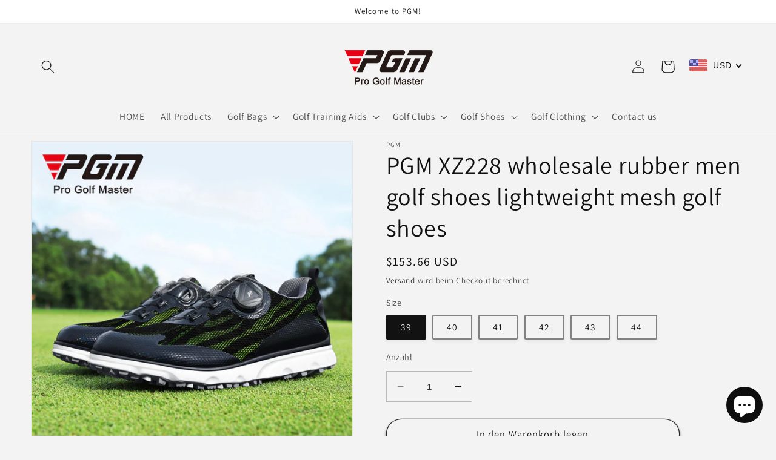

--- FILE ---
content_type: text/html; charset=utf-8
request_url: https://shop.pgmgolf.com/de/products/pgm-xz228-wholesale-rubber-men-golf-shoes-lightweight-mesh-golf-shoes
body_size: 42252
content:
<!doctype html>
<html class="no-js" lang="de">
  <head>
    <meta charset="utf-8">
    <meta http-equiv="X-UA-Compatible" content="IE=edge">
    <meta name="viewport" content="width=device-width,initial-scale=1">
    <meta name="theme-color" content="">
    <link rel="canonical" href="https://shop.pgmgolf.com/de/products/pgm-xz228-wholesale-rubber-men-golf-shoes-lightweight-mesh-golf-shoes">
    <link rel="preconnect" href="https://cdn.shopify.com" crossorigin><link rel="preconnect" href="https://fonts.shopifycdn.com" crossorigin><title>
      PGM XZ228 wholesale rubber men golf shoes lightweight mesh golf shoes
 &ndash; PGM GOLF</title>

    
      <meta name="description" content="1. Breathable mesh material, breathable and comfortable 2. Non-slip sole, Non-slip shoe bottom, strong non-slip shoe bottom, more stable when hitting the golf ball 3. Knob laces, quick adjustment of tightness 4.breathable and comfortable material upper,more convenient foe outdoors sports 5. Soft shoe midsole, soft and ">
    

    

<meta property="og:site_name" content="PGM GOLF">
<meta property="og:url" content="https://shop.pgmgolf.com/de/products/pgm-xz228-wholesale-rubber-men-golf-shoes-lightweight-mesh-golf-shoes">
<meta property="og:title" content="PGM XZ228 wholesale rubber men golf shoes lightweight mesh golf shoes">
<meta property="og:type" content="product">
<meta property="og:description" content="1. Breathable mesh material, breathable and comfortable 2. Non-slip sole, Non-slip shoe bottom, strong non-slip shoe bottom, more stable when hitting the golf ball 3. Knob laces, quick adjustment of tightness 4.breathable and comfortable material upper,more convenient foe outdoors sports 5. Soft shoe midsole, soft and "><meta property="og:image" content="http://shop.pgmgolf.com/cdn/shop/products/XZ228_2.jpg?v=1657871468">
  <meta property="og:image:secure_url" content="https://shop.pgmgolf.com/cdn/shop/products/XZ228_2.jpg?v=1657871468">
  <meta property="og:image:width" content="800">
  <meta property="og:image:height" content="800"><meta property="og:price:amount" content="153.66">
  <meta property="og:price:currency" content="USD"><meta name="twitter:card" content="summary_large_image">
<meta name="twitter:title" content="PGM XZ228 wholesale rubber men golf shoes lightweight mesh golf shoes">
<meta name="twitter:description" content="1. Breathable mesh material, breathable and comfortable 2. Non-slip sole, Non-slip shoe bottom, strong non-slip shoe bottom, more stable when hitting the golf ball 3. Knob laces, quick adjustment of tightness 4.breathable and comfortable material upper,more convenient foe outdoors sports 5. Soft shoe midsole, soft and ">


    <script src="//shop.pgmgolf.com/cdn/shop/t/2/assets/global.js?v=135116476141006970691649058135" defer="defer"></script>
    <script>window.performance && window.performance.mark && window.performance.mark('shopify.content_for_header.start');</script><meta name="google-site-verification" content="SGIGEjfZPXZuQKr9B2_d3NtUzx7hY0NeVPK4ZElQoQM">
<meta id="shopify-digital-wallet" name="shopify-digital-wallet" content="/61269147841/digital_wallets/dialog">
<link rel="alternate" hreflang="x-default" href="https://shop.pgmgolf.com/products/pgm-xz228-wholesale-rubber-men-golf-shoes-lightweight-mesh-golf-shoes">
<link rel="alternate" hreflang="en" href="https://shop.pgmgolf.com/products/pgm-xz228-wholesale-rubber-men-golf-shoes-lightweight-mesh-golf-shoes">
<link rel="alternate" hreflang="fr" href="https://shop.pgmgolf.com/fr/products/pgm-xz228-wholesale-rubber-men-golf-shoes-lightweight-mesh-golf-shoes">
<link rel="alternate" hreflang="de" href="https://shop.pgmgolf.com/de/products/pgm-xz228-wholesale-rubber-men-golf-shoes-lightweight-mesh-golf-shoes">
<link rel="alternate" hreflang="es" href="https://shop.pgmgolf.com/es/products/pgm-xz228-wholesale-rubber-men-golf-shoes-lightweight-mesh-golf-shoes">
<link rel="alternate" hreflang="ja" href="https://shop.pgmgolf.com/ja/products/pgm-xz228-wholesale-rubber-men-golf-shoes-lightweight-mesh-golf-shoes">
<link rel="alternate" hreflang="ko" href="https://shop.pgmgolf.com/ko/products/pgm-xz228-wholesale-rubber-men-golf-shoes-lightweight-mesh-golf-shoes">
<link rel="alternate" type="application/json+oembed" href="https://shop.pgmgolf.com/de/products/pgm-xz228-wholesale-rubber-men-golf-shoes-lightweight-mesh-golf-shoes.oembed">
<script async="async" src="/checkouts/internal/preloads.js?locale=de-US"></script>
<script id="shopify-features" type="application/json">{"accessToken":"d7fedd6aa71424ad839c08c72e5f5aa8","betas":["rich-media-storefront-analytics"],"domain":"shop.pgmgolf.com","predictiveSearch":true,"shopId":61269147841,"locale":"de"}</script>
<script>var Shopify = Shopify || {};
Shopify.shop = "pgmgolfcn.myshopify.com";
Shopify.locale = "de";
Shopify.currency = {"active":"USD","rate":"1.0"};
Shopify.country = "US";
Shopify.theme = {"name":"Dawn","id":129602748609,"schema_name":"Dawn","schema_version":"4.0.0","theme_store_id":887,"role":"main"};
Shopify.theme.handle = "null";
Shopify.theme.style = {"id":null,"handle":null};
Shopify.cdnHost = "shop.pgmgolf.com/cdn";
Shopify.routes = Shopify.routes || {};
Shopify.routes.root = "/de/";</script>
<script type="module">!function(o){(o.Shopify=o.Shopify||{}).modules=!0}(window);</script>
<script>!function(o){function n(){var o=[];function n(){o.push(Array.prototype.slice.apply(arguments))}return n.q=o,n}var t=o.Shopify=o.Shopify||{};t.loadFeatures=n(),t.autoloadFeatures=n()}(window);</script>
<script id="shop-js-analytics" type="application/json">{"pageType":"product"}</script>
<script defer="defer" async type="module" src="//shop.pgmgolf.com/cdn/shopifycloud/shop-js/modules/v2/client.init-shop-cart-sync_D96QZrIF.de.esm.js"></script>
<script defer="defer" async type="module" src="//shop.pgmgolf.com/cdn/shopifycloud/shop-js/modules/v2/chunk.common_SV6uigsF.esm.js"></script>
<script type="module">
  await import("//shop.pgmgolf.com/cdn/shopifycloud/shop-js/modules/v2/client.init-shop-cart-sync_D96QZrIF.de.esm.js");
await import("//shop.pgmgolf.com/cdn/shopifycloud/shop-js/modules/v2/chunk.common_SV6uigsF.esm.js");

  window.Shopify.SignInWithShop?.initShopCartSync?.({"fedCMEnabled":true,"windoidEnabled":true});

</script>
<script>(function() {
  var isLoaded = false;
  function asyncLoad() {
    if (isLoaded) return;
    isLoaded = true;
    var urls = ["\/\/shopify.privy.com\/widget.js?shop=pgmgolfcn.myshopify.com","https:\/\/cdn.hextom.com\/js\/eventpromotionbar.js?shop=pgmgolfcn.myshopify.com"];
    for (var i = 0; i < urls.length; i++) {
      var s = document.createElement('script');
      s.type = 'text/javascript';
      s.async = true;
      s.src = urls[i];
      var x = document.getElementsByTagName('script')[0];
      x.parentNode.insertBefore(s, x);
    }
  };
  if(window.attachEvent) {
    window.attachEvent('onload', asyncLoad);
  } else {
    window.addEventListener('load', asyncLoad, false);
  }
})();</script>
<script id="__st">var __st={"a":61269147841,"offset":28800,"reqid":"db89e5f9-ca6e-4ff2-81ce-9cc8b1c5f5ff-1768440020","pageurl":"shop.pgmgolf.com\/de\/products\/pgm-xz228-wholesale-rubber-men-golf-shoes-lightweight-mesh-golf-shoes","u":"44fa55785c8e","p":"product","rtyp":"product","rid":7297311178945};</script>
<script>window.ShopifyPaypalV4VisibilityTracking = true;</script>
<script id="captcha-bootstrap">!function(){'use strict';const t='contact',e='account',n='new_comment',o=[[t,t],['blogs',n],['comments',n],[t,'customer']],c=[[e,'customer_login'],[e,'guest_login'],[e,'recover_customer_password'],[e,'create_customer']],r=t=>t.map((([t,e])=>`form[action*='/${t}']:not([data-nocaptcha='true']) input[name='form_type'][value='${e}']`)).join(','),a=t=>()=>t?[...document.querySelectorAll(t)].map((t=>t.form)):[];function s(){const t=[...o],e=r(t);return a(e)}const i='password',u='form_key',d=['recaptcha-v3-token','g-recaptcha-response','h-captcha-response',i],f=()=>{try{return window.sessionStorage}catch{return}},m='__shopify_v',_=t=>t.elements[u];function p(t,e,n=!1){try{const o=window.sessionStorage,c=JSON.parse(o.getItem(e)),{data:r}=function(t){const{data:e,action:n}=t;return t[m]||n?{data:e,action:n}:{data:t,action:n}}(c);for(const[e,n]of Object.entries(r))t.elements[e]&&(t.elements[e].value=n);n&&o.removeItem(e)}catch(o){console.error('form repopulation failed',{error:o})}}const l='form_type',E='cptcha';function T(t){t.dataset[E]=!0}const w=window,h=w.document,L='Shopify',v='ce_forms',y='captcha';let A=!1;((t,e)=>{const n=(g='f06e6c50-85a8-45c8-87d0-21a2b65856fe',I='https://cdn.shopify.com/shopifycloud/storefront-forms-hcaptcha/ce_storefront_forms_captcha_hcaptcha.v1.5.2.iife.js',D={infoText:'Durch hCaptcha geschützt',privacyText:'Datenschutz',termsText:'Allgemeine Geschäftsbedingungen'},(t,e,n)=>{const o=w[L][v],c=o.bindForm;if(c)return c(t,g,e,D).then(n);var r;o.q.push([[t,g,e,D],n]),r=I,A||(h.body.append(Object.assign(h.createElement('script'),{id:'captcha-provider',async:!0,src:r})),A=!0)});var g,I,D;w[L]=w[L]||{},w[L][v]=w[L][v]||{},w[L][v].q=[],w[L][y]=w[L][y]||{},w[L][y].protect=function(t,e){n(t,void 0,e),T(t)},Object.freeze(w[L][y]),function(t,e,n,w,h,L){const[v,y,A,g]=function(t,e,n){const i=e?o:[],u=t?c:[],d=[...i,...u],f=r(d),m=r(i),_=r(d.filter((([t,e])=>n.includes(e))));return[a(f),a(m),a(_),s()]}(w,h,L),I=t=>{const e=t.target;return e instanceof HTMLFormElement?e:e&&e.form},D=t=>v().includes(t);t.addEventListener('submit',(t=>{const e=I(t);if(!e)return;const n=D(e)&&!e.dataset.hcaptchaBound&&!e.dataset.recaptchaBound,o=_(e),c=g().includes(e)&&(!o||!o.value);(n||c)&&t.preventDefault(),c&&!n&&(function(t){try{if(!f())return;!function(t){const e=f();if(!e)return;const n=_(t);if(!n)return;const o=n.value;o&&e.removeItem(o)}(t);const e=Array.from(Array(32),(()=>Math.random().toString(36)[2])).join('');!function(t,e){_(t)||t.append(Object.assign(document.createElement('input'),{type:'hidden',name:u})),t.elements[u].value=e}(t,e),function(t,e){const n=f();if(!n)return;const o=[...t.querySelectorAll(`input[type='${i}']`)].map((({name:t})=>t)),c=[...d,...o],r={};for(const[a,s]of new FormData(t).entries())c.includes(a)||(r[a]=s);n.setItem(e,JSON.stringify({[m]:1,action:t.action,data:r}))}(t,e)}catch(e){console.error('failed to persist form',e)}}(e),e.submit())}));const S=(t,e)=>{t&&!t.dataset[E]&&(n(t,e.some((e=>e===t))),T(t))};for(const o of['focusin','change'])t.addEventListener(o,(t=>{const e=I(t);D(e)&&S(e,y())}));const B=e.get('form_key'),M=e.get(l),P=B&&M;t.addEventListener('DOMContentLoaded',(()=>{const t=y();if(P)for(const e of t)e.elements[l].value===M&&p(e,B);[...new Set([...A(),...v().filter((t=>'true'===t.dataset.shopifyCaptcha))])].forEach((e=>S(e,t)))}))}(h,new URLSearchParams(w.location.search),n,t,e,['guest_login'])})(!0,!0)}();</script>
<script integrity="sha256-4kQ18oKyAcykRKYeNunJcIwy7WH5gtpwJnB7kiuLZ1E=" data-source-attribution="shopify.loadfeatures" defer="defer" src="//shop.pgmgolf.com/cdn/shopifycloud/storefront/assets/storefront/load_feature-a0a9edcb.js" crossorigin="anonymous"></script>
<script data-source-attribution="shopify.dynamic_checkout.dynamic.init">var Shopify=Shopify||{};Shopify.PaymentButton=Shopify.PaymentButton||{isStorefrontPortableWallets:!0,init:function(){window.Shopify.PaymentButton.init=function(){};var t=document.createElement("script");t.src="https://shop.pgmgolf.com/cdn/shopifycloud/portable-wallets/latest/portable-wallets.de.js",t.type="module",document.head.appendChild(t)}};
</script>
<script data-source-attribution="shopify.dynamic_checkout.buyer_consent">
  function portableWalletsHideBuyerConsent(e){var t=document.getElementById("shopify-buyer-consent"),n=document.getElementById("shopify-subscription-policy-button");t&&n&&(t.classList.add("hidden"),t.setAttribute("aria-hidden","true"),n.removeEventListener("click",e))}function portableWalletsShowBuyerConsent(e){var t=document.getElementById("shopify-buyer-consent"),n=document.getElementById("shopify-subscription-policy-button");t&&n&&(t.classList.remove("hidden"),t.removeAttribute("aria-hidden"),n.addEventListener("click",e))}window.Shopify?.PaymentButton&&(window.Shopify.PaymentButton.hideBuyerConsent=portableWalletsHideBuyerConsent,window.Shopify.PaymentButton.showBuyerConsent=portableWalletsShowBuyerConsent);
</script>
<script>
  function portableWalletsCleanup(e){e&&e.src&&console.error("Failed to load portable wallets script "+e.src);var t=document.querySelectorAll("shopify-accelerated-checkout .shopify-payment-button__skeleton, shopify-accelerated-checkout-cart .wallet-cart-button__skeleton"),e=document.getElementById("shopify-buyer-consent");for(let e=0;e<t.length;e++)t[e].remove();e&&e.remove()}function portableWalletsNotLoadedAsModule(e){e instanceof ErrorEvent&&"string"==typeof e.message&&e.message.includes("import.meta")&&"string"==typeof e.filename&&e.filename.includes("portable-wallets")&&(window.removeEventListener("error",portableWalletsNotLoadedAsModule),window.Shopify.PaymentButton.failedToLoad=e,"loading"===document.readyState?document.addEventListener("DOMContentLoaded",window.Shopify.PaymentButton.init):window.Shopify.PaymentButton.init())}window.addEventListener("error",portableWalletsNotLoadedAsModule);
</script>

<script type="module" src="https://shop.pgmgolf.com/cdn/shopifycloud/portable-wallets/latest/portable-wallets.de.js" onError="portableWalletsCleanup(this)" crossorigin="anonymous"></script>
<script nomodule>
  document.addEventListener("DOMContentLoaded", portableWalletsCleanup);
</script>

<link id="shopify-accelerated-checkout-styles" rel="stylesheet" media="screen" href="https://shop.pgmgolf.com/cdn/shopifycloud/portable-wallets/latest/accelerated-checkout-backwards-compat.css" crossorigin="anonymous">
<style id="shopify-accelerated-checkout-cart">
        #shopify-buyer-consent {
  margin-top: 1em;
  display: inline-block;
  width: 100%;
}

#shopify-buyer-consent.hidden {
  display: none;
}

#shopify-subscription-policy-button {
  background: none;
  border: none;
  padding: 0;
  text-decoration: underline;
  font-size: inherit;
  cursor: pointer;
}

#shopify-subscription-policy-button::before {
  box-shadow: none;
}

      </style>
<script id="sections-script" data-sections="main-product,header,footer" defer="defer" src="//shop.pgmgolf.com/cdn/shop/t/2/compiled_assets/scripts.js?473"></script>
<script>window.performance && window.performance.mark && window.performance.mark('shopify.content_for_header.end');</script>


    <style data-shopify>
      @font-face {
  font-family: Assistant;
  font-weight: 400;
  font-style: normal;
  font-display: swap;
  src: url("//shop.pgmgolf.com/cdn/fonts/assistant/assistant_n4.9120912a469cad1cc292572851508ca49d12e768.woff2") format("woff2"),
       url("//shop.pgmgolf.com/cdn/fonts/assistant/assistant_n4.6e9875ce64e0fefcd3f4446b7ec9036b3ddd2985.woff") format("woff");
}

      @font-face {
  font-family: Assistant;
  font-weight: 700;
  font-style: normal;
  font-display: swap;
  src: url("//shop.pgmgolf.com/cdn/fonts/assistant/assistant_n7.bf44452348ec8b8efa3aa3068825305886b1c83c.woff2") format("woff2"),
       url("//shop.pgmgolf.com/cdn/fonts/assistant/assistant_n7.0c887fee83f6b3bda822f1150b912c72da0f7b64.woff") format("woff");
}

      
      
      @font-face {
  font-family: Assistant;
  font-weight: 400;
  font-style: normal;
  font-display: swap;
  src: url("//shop.pgmgolf.com/cdn/fonts/assistant/assistant_n4.9120912a469cad1cc292572851508ca49d12e768.woff2") format("woff2"),
       url("//shop.pgmgolf.com/cdn/fonts/assistant/assistant_n4.6e9875ce64e0fefcd3f4446b7ec9036b3ddd2985.woff") format("woff");
}


      :root {
        --font-body-family: Assistant, sans-serif;
        --font-body-style: normal;
        --font-body-weight: 400;

        --font-heading-family: Assistant, sans-serif;
        --font-heading-style: normal;
        --font-heading-weight: 400;

        --font-body-scale: 1.1;
        --font-heading-scale: 0.9090909090909091;

        --color-base-text: 18, 18, 18;
        --color-shadow: 18, 18, 18;
        --color-base-background-1: 243, 243, 243;
        --color-base-background-2: 243, 243, 243;
        --color-base-solid-button-labels: 18, 18, 18;
        --color-base-outline-button-labels: 18, 18, 18;
        --color-base-accent-1: 243, 243, 243;
        --color-base-accent-2: 255, 255, 255;
        --payment-terms-background-color: #f3f3f3;

        --gradient-base-background-1: #f3f3f3;
        --gradient-base-background-2: #f3f3f3;
        --gradient-base-accent-1: #f3f3f3;
        --gradient-base-accent-2: #ffffff;

        --media-padding: px;
        --media-border-opacity: 0.05;
        --media-border-width: 1px;
        --media-radius: 0px;
        --media-shadow-opacity: 0.0;
        --media-shadow-horizontal-offset: 0px;
        --media-shadow-vertical-offset: 4px;
        --media-shadow-blur-radius: 5px;

        --page-width: 120rem;
        --page-width-margin: 0rem;

        --card-image-padding: 0.0rem;
        --card-corner-radius: 2.0rem;
        --card-text-alignment: center;
        --card-border-width: 0.0rem;
        --card-border-opacity: 0.15;
        --card-shadow-opacity: 0.2;
        --card-shadow-horizontal-offset: -0.2rem;
        --card-shadow-vertical-offset: 0.4rem;
        --card-shadow-blur-radius: 0.5rem;

        --badge-corner-radius: 4.0rem;

        --popup-border-width: 1px;
        --popup-border-opacity: 0.1;
        --popup-corner-radius: 0px;
        --popup-shadow-opacity: 0.0;
        --popup-shadow-horizontal-offset: 0px;
        --popup-shadow-vertical-offset: 4px;
        --popup-shadow-blur-radius: 5px;

        --drawer-border-width: 1px;
        --drawer-border-opacity: 0.05;
        --drawer-shadow-opacity: 0.0;
        --drawer-shadow-horizontal-offset: 0px;
        --drawer-shadow-vertical-offset: 4px;
        --drawer-shadow-blur-radius: 5px;

        --spacing-sections-desktop: 0px;
        --spacing-sections-mobile: 0px;

        --grid-desktop-vertical-spacing: 8px;
        --grid-desktop-horizontal-spacing: 8px;
        --grid-mobile-vertical-spacing: 4px;
        --grid-mobile-horizontal-spacing: 4px;

        --text-boxes-border-opacity: 0.1;
        --text-boxes-border-width: 0px;
        --text-boxes-radius: 0px;
        --text-boxes-shadow-opacity: 0.0;
        --text-boxes-shadow-horizontal-offset: 0px;
        --text-boxes-shadow-vertical-offset: 4px;
        --text-boxes-shadow-blur-radius: 5px;

        --buttons-radius: 36px;
        --buttons-radius-outset: 37px;
        --buttons-border-width: 1px;
        --buttons-border-opacity: 0.9;
        --buttons-shadow-opacity: 0.7;
        --buttons-shadow-horizontal-offset: 0px;
        --buttons-shadow-vertical-offset: 4px;
        --buttons-shadow-blur-radius: 5px;
        --buttons-border-offset: 0.3px;

        --inputs-radius: 0px;
        --inputs-border-width: 1px;
        --inputs-border-opacity: 0.25;
        --inputs-shadow-opacity: 0.0;
        --inputs-shadow-horizontal-offset: -2px;
        --inputs-margin-offset: 0px;
        --inputs-shadow-vertical-offset: -4px;
        --inputs-shadow-blur-radius: 5px;
        --inputs-radius-outset: 0px;

        --variant-pills-radius: 2px;
        --variant-pills-border-width: 2px;
        --variant-pills-border-opacity: 0.5;
        --variant-pills-shadow-opacity: 0.05;
        --variant-pills-shadow-horizontal-offset: 0px;
        --variant-pills-shadow-vertical-offset: 4px;
        --variant-pills-shadow-blur-radius: 5px;
      }

      *,
      *::before,
      *::after {
        box-sizing: inherit;
      }

      html {
        box-sizing: border-box;
        font-size: calc(var(--font-body-scale) * 62.5%);
        height: 100%;
      }

      body {
        display: grid;
        grid-template-rows: auto auto 1fr auto;
        grid-template-columns: 100%;
        min-height: 100%;
        margin: 0;
        font-size: 1.5rem;
        letter-spacing: 0.06rem;
        line-height: calc(1 + 0.8 / var(--font-body-scale));
        font-family: var(--font-body-family);
        font-style: var(--font-body-style);
        font-weight: var(--font-body-weight);
      }

      @media screen and (min-width: 750px) {
        body {
          font-size: 1.6rem;
        }
      }
    </style>

    <link href="//shop.pgmgolf.com/cdn/shop/t/2/assets/base.css?v=144997082486365258741649058152" rel="stylesheet" type="text/css" media="all" />
<link rel="preload" as="font" href="//shop.pgmgolf.com/cdn/fonts/assistant/assistant_n4.9120912a469cad1cc292572851508ca49d12e768.woff2" type="font/woff2" crossorigin><link rel="preload" as="font" href="//shop.pgmgolf.com/cdn/fonts/assistant/assistant_n4.9120912a469cad1cc292572851508ca49d12e768.woff2" type="font/woff2" crossorigin><link rel="stylesheet" href="//shop.pgmgolf.com/cdn/shop/t/2/assets/component-predictive-search.css?v=165644661289088488651649058131" media="print" onload="this.media='all'"><script>document.documentElement.className = document.documentElement.className.replace('no-js', 'js');
    if (Shopify.designMode) {
      document.documentElement.classList.add('shopify-design-mode');
    }
    </script>
  <!-- BEGIN app block: shopify://apps/beast-currency-converter/blocks/doubly/267afa86-a419-4d5b-a61b-556038e7294d -->


	<script>
		var DoublyGlobalCurrency, catchXHR = true, bccAppVersion = 1;
       	var DoublyGlobal = {
			theme : 'flags_theme',
			spanClass : 'money',
			cookieName : '_g1661763391',
			ratesUrl :  'https://init.grizzlyapps.com/9e32c84f0db4f7b1eb40c32bdb0bdea9',
			geoUrl : 'https://currency.grizzlyapps.com/83d400c612f9a099fab8f76dcab73a48',
			shopCurrency : 'USD',
            allowedCurrencies : '["USD","EUR","GBP","CAD","AUD"]',
			countriesJSON : '[]',
			currencyMessage : 'All orders are processed in USD. While the content of your cart is currently displayed in <span class="selected-currency"></span>, you will checkout using USD at the most current exchange rate.',
            currencyFormat : 'money_with_currency_format',
			euroFormat : 'amount',
            removeDecimals : 0,
            roundDecimals : 0,
            roundTo : '99',
            autoSwitch : 0,
			showPriceOnHover : 0,
            showCurrencyMessage : false,
			hideConverter : '',
			forceJqueryLoad : false,
			beeketing : true,
			themeScript : '',
			customerScriptBefore : '',
			customerScriptAfter : '',
			debug: false
		};

		<!-- inline script: fixes + various plugin js functions -->
		DoublyGlobal.themeScript = "if(DoublyGlobal.debug) debugger;jQueryGrizzly('body>.doubly-wrapper:not(.doubly-alpha)').remove(); jQueryGrizzly('.header__icons a.header__icon--cart').last().after('<div class=\"doubly-wrapper\"><\/div>'); function addDoublyMessage() { if (jQueryGrizzly('#cart-notification .doubly-message').length==0) { jQueryGrizzly('#cart-notification #cart-notification-product').after('<div class=\"doubly-message\"><\/div>'); } if (jQueryGrizzly('#main-cart-footer .doubly-message').length==0) { jQueryGrizzly('#main-cart-footer .cart__ctas').before('<div class=\"doubly-message\"><\/div>'); } if (jQueryGrizzly('#CartDrawer .doubly-message').length==0) { jQueryGrizzly('#CartDrawer .cart__ctas').before('<div class=\"doubly-message\"><\/div>'); } } addDoublyMessage(); function afterCurrencySwitcherInit() { jQueryGrizzly('.doubly-wrapper .doubly-nice-select').addClass('slim'); } var doublyHeaderColor = jQueryGrizzly('.header__icons a.header__icon--cart').css('color'); if (typeof doublyHeaderColor == 'undefined') { doublyHeaderColor = '#121212'; } jQueryGrizzly('head').append('<style> .doubly-wrapper { float:none; display:inline-block; min-width:86px; padding-top:12px; } #cart-notification .doubly-message { margin-top:-15px; font-size:14px; } .doubly-wrapper .doubly-nice-select .current { color:'+doublyHeaderColor+' !important; } .doubly-wrapper .doubly-nice-select::after { border-color:'+doublyHeaderColor+' !important; } @media screen and (min-width:990px) { .doubly-wrapper { margin-left:25px; } } @media screen and (min-width:750px) and (max-width:989px) { .doubly-wrapper { margin:0 -50px 0 10px; } \/* dawn 11 *\/ .header-localization:not(.menu-drawer__localization) .doubly-wrapper { margin:0 -25px 0 10px; } } @media screen and (max-width:749px) { .doubly-wrapper { position:absolute; margin-top:20px; right:10px; } .header__icons .header__icon { margin-top:-5px; } \/* dawn 11 *\/ .header-localization:not(.menu-drawer__localization) { position: relative;} .header-localization:not(.menu-drawer__localization) .doubly-wrapper { margin:0; top: calc(100% - 10px); right: -10px; } } \/* dawn 11 *\/ .header-localization:not(.menu-drawer__localization) .doubly-wrapper { display: flex; align-items: center; padding: 0; } <\/style>'); function bindConversionToSelector() { jQueryGrizzly('#SortBy,#SortBy-mobile').unbind('change.bcc'); jQueryGrizzly('#SortBy,#SortBy-mobile').bind('change.bcc',function() { laterConvert(); }); jQueryGrizzly('.single-option-selector').unbind('change.single-option-selector'); jQueryGrizzly('.single-option-selector').bind('change.single-option-selector',function() { laterConvert(); }); jQueryGrizzly('.product-form__input select').unbind('change.changeCurrency'); jQueryGrizzly('.product-form__input select').bind('change.changeCurrency',function() { laterConvert(); }); jQueryGrizzly('.product-form__input label').unbind('click.changeCurrency touchend.changeCurrency'); jQueryGrizzly('.product-form__input label').bind('click.changeCurrency touchend.changeCurrency', function() { laterConvert(); }); jQueryGrizzly('.product-form__buttons button.product-form__submit').unbind('click.changeCurrency touchend.changeCurrency'); jQueryGrizzly('.product-form__buttons button.product-form__submit').bind('click.changeCurrency touchend.changeCurrency', function() { laterConvert(); }); jQueryGrizzly('.swatches li.swatch-view-item').unbind('click.changeCurrency touchend.changeCurrency'); jQueryGrizzly('.swatches li.swatch-view-item').bind('click.changeCurrency touchend.changeCurrency', function() { laterConvert(); }); jQueryGrizzly('form#cart button.quantity__button, form#cart cart-remove-button').unbind('click.changeCurrency touchend.changeCurrency'); jQueryGrizzly('form#cart button.quantity__button, form#cart cart-remove-button').bind('click.changeCurrency touchend.changeCurrency', function() { laterConvert(); }); jQueryGrizzly('predictive-search form .search__input').unbind('keydown.changeCurrency'); jQueryGrizzly('predictive-search form .search__input').bind('keydown.changeCurrency', function() { laterConvert(); }); } bindConversionToSelector(); function laterConvert() { DoublyCurrency.convertAll(jQueryGrizzly('[name=doubly-currencies]').val()); initExtraFeatures(); setTimeout(function(){ addDoublyMessage(); DoublyCurrency.convertAll(jQueryGrizzly('[name=doubly-currencies]').val()); initExtraFeatures(); },10); setTimeout(function(){ addDoublyMessage(); bindConversionToSelector(); DoublyCurrency.convertAll(jQueryGrizzly('[name=doubly-currencies]').val()); initExtraFeatures(); },100); setTimeout(function(){ DoublyCurrency.convertAll(jQueryGrizzly('[name=doubly-currencies]').val()); initExtraFeatures(); bindConversionToSelector(); },200); setTimeout(function(){ DoublyCurrency.convertAll(jQueryGrizzly('[name=doubly-currencies]').val()); initExtraFeatures(); },300); setTimeout(function(){ DoublyCurrency.convertAll(jQueryGrizzly('[name=doubly-currencies]').val()); initExtraFeatures(); },400); setTimeout(function(){ addDoublyMessage(); DoublyCurrency.convertAll(jQueryGrizzly('[name=doubly-currencies]').val()); initExtraFeatures(); bindConversionToSelector(); },500); setTimeout(function(){ addDoublyMessage(); DoublyCurrency.convertAll(jQueryGrizzly('[name=doubly-currencies]').val()); initExtraFeatures(); bindConversionToSelector(); },1000); setTimeout(function(){ addDoublyMessage(); DoublyCurrency.convertAll(jQueryGrizzly('[name=doubly-currencies]').val()); initExtraFeatures(); bindConversionToSelector(); },2000); } jQueryGrizzly(document).bind('ajaxComplete.laterConvert', function() { laterConvert(); }); function convertRecommendedSection() { var runOnce = false; jQueryGrizzly(window).scroll(function() { if (jQueryGrizzly('.product-recommendations--loaded').length !== 0 && !runOnce) { var hT = jQueryGrizzly('.product-recommendations--loaded').offset().top, hH = jQueryGrizzly('.product-recommendations--loaded').outerHeight(), wH = jQueryGrizzly(window).height(), wS = jQueryGrizzly(this).scrollTop(); if (wS > (hT+hH-wH) && (hT > wS) && (wS+wH > hT+hH)){ runOnce = true; setTimeout(function(){ DoublyCurrency.convertAll(jQueryGrizzly('[name=doubly-currencies]').val()); initExtraFeatures(); },500); setTimeout(function(){ DoublyCurrency.convertAll(jQueryGrizzly('[name=doubly-currencies]').val()); initExtraFeatures(); },1000); } } }); } if(window.location.href.indexOf('\/products') !== -1) { convertRecommendedSection(); } if(window.location.href.indexOf('\/checkouts') != -1 || window.location.href.indexOf('\/password') != -1 || window.location.href.indexOf('\/orders') != -1) { jQueryGrizzly('head').append('<style> .doubly-float, .doubly-wrapper { display:none !important; } <\/style>'); }";
                    DoublyGlobal.initNiceSelect = function(){
                        !function(e) {
                            e.fn.niceSelect = function() {
                                this.each(function() {
                                    var s = e(this);
                                    var t = s.next()
                                    , n = s.find('option')
                                    , a = s.find('option:selected');
                                    t.find('.current').html('<span class="flags flags-' + a.data('country') + '"></span> &nbsp;' + a.data('display') || a.text());
                                }),
                                e(document).off('.nice_select'),
                                e(document).on('click.nice_select', '.doubly-nice-select.doubly-nice-select', function(s) {
                                    var t = e(this);
                                    e('.doubly-nice-select').not(t).removeClass('open'),
                                    t.toggleClass('open'),
                                    t.hasClass('open') ? (t.find('.option'),
                                    t.find('.focus').removeClass('focus'),
                                    t.find('.selected').addClass('focus')) : t.focus()
                                }),
                                e(document).on('click.nice_select', function(s) {
                                    0 === e(s.target).closest('.doubly-nice-select').length && e('.doubly-nice-select').removeClass('open').find('.option')
                                }),
                                e(document).on('click.nice_select', '.doubly-nice-select .option', function(s) {
                                    var t = e(this);
                                    e('.doubly-nice-select').each(function() {
                                        var s = e(this).find('.option[data-value="' + t.data('value') + '"]')
                                        , n = s.closest('.doubly-nice-select');
                                        n.find('.selected').removeClass('selected'),
                                        s.addClass('selected');
                                        var a = '<span class="flags flags-' + s.data('country') + '"></span> &nbsp;' + s.data('display') || s.text();
                                        n.find('.current').html(a),
                                        n.prev('select').val(s.data('value')).trigger('change')
                                    })
                                }),
                                e(document).on('keydown.nice_select', '.doubly-nice-select', function(s) {
                                    var t = e(this)
                                    , n = e(t.find('.focus') || t.find('.list .option.selected'));
                                    if (32 == s.keyCode || 13 == s.keyCode)
                                        return t.hasClass('open') ? n.trigger('click') : t.trigger('click'),
                                        !1;
                                    if (40 == s.keyCode)
                                        return t.hasClass('open') ? n.next().length > 0 && (t.find('.focus').removeClass('focus'),
                                        n.next().addClass('focus')) : t.trigger('click'),
                                        !1;
                                    if (38 == s.keyCode)
                                        return t.hasClass('open') ? n.prev().length > 0 && (t.find('.focus').removeClass('focus'),
                                        n.prev().addClass('focus')) : t.trigger('click'),
                                        !1;
                                    if (27 == s.keyCode)
                                        t.hasClass('open') && t.trigger('click');
                                    else if (9 == s.keyCode && t.hasClass('open'))
                                        return !1
                                })
                            }
                        }(jQueryGrizzly);
                    };
                DoublyGlobal.addSelect = function(){
                    /* add select in select wrapper or body */  
                    if (jQueryGrizzly('.doubly-wrapper').length>0) { 
                        var doublyWrapper = '.doubly-wrapper';
                    } else if (jQueryGrizzly('.doubly-float').length==0) {
                        var doublyWrapper = '.doubly-float';
                        jQueryGrizzly('body').append('<div class="doubly-float"></div>');
                    }
                    document.querySelectorAll(doublyWrapper).forEach(function(el) {
                        el.insertAdjacentHTML('afterbegin', '<select class="currency-switcher right" name="doubly-currencies"><option value="USD" data-country="United-States" data-currency-symbol="&#36;" data-display="USD">US Dollar</option><option value="EUR" data-country="European-Union" data-currency-symbol="&#8364;" data-display="EUR">Euro</option><option value="GBP" data-country="United-Kingdom" data-currency-symbol="&#163;" data-display="GBP">British Pound Sterling</option><option value="CAD" data-country="Canada" data-currency-symbol="&#36;" data-display="CAD">Canadian Dollar</option><option value="AUD" data-country="Australia" data-currency-symbol="&#36;" data-display="AUD">Australian Dollar</option></select> <div class="doubly-nice-select currency-switcher right" data-nosnippet> <span class="current notranslate"></span> <ul class="list"> <li class="option notranslate" data-value="USD" data-country="United-States" data-currency-symbol="&#36;" data-display="USD"><span class="flags flags-United-States"></span> &nbsp;US Dollar</li><li class="option notranslate" data-value="EUR" data-country="European-Union" data-currency-symbol="&#8364;" data-display="EUR"><span class="flags flags-European-Union"></span> &nbsp;Euro</li><li class="option notranslate" data-value="GBP" data-country="United-Kingdom" data-currency-symbol="&#163;" data-display="GBP"><span class="flags flags-United-Kingdom"></span> &nbsp;British Pound Sterling</li><li class="option notranslate" data-value="CAD" data-country="Canada" data-currency-symbol="&#36;" data-display="CAD"><span class="flags flags-Canada"></span> &nbsp;Canadian Dollar</li><li class="option notranslate" data-value="AUD" data-country="Australia" data-currency-symbol="&#36;" data-display="AUD"><span class="flags flags-Australia"></span> &nbsp;Australian Dollar</li> </ul> </div>');
                    });
                }
		var bbb = "";
	</script>
	
	
	<!-- inline styles -->
	<style> 
		
		.flags{background-image:url("https://cdn.shopify.com/extensions/01997e3d-dbe8-7f57-a70f-4120f12c2b07/currency-54/assets/currency-flags.png")}
		.flags-small{background-image:url("https://cdn.shopify.com/extensions/01997e3d-dbe8-7f57-a70f-4120f12c2b07/currency-54/assets/currency-flags-small.png")}
		select.currency-switcher{display:none}.doubly-nice-select{-webkit-tap-highlight-color:transparent;background-color:#fff;border-radius:5px;border:1px solid #e8e8e8;box-sizing:border-box;cursor:pointer;display:block;float:left;font-family:"Helvetica Neue",Arial;font-size:14px;font-weight:400;height:42px;line-height:40px;outline:0;padding-left:12px;padding-right:30px;position:relative;text-align:left!important;transition:none;/*transition:all .2s ease-in-out;*/-webkit-user-select:none;-moz-user-select:none;-ms-user-select:none;user-select:none;white-space:nowrap;width:auto}.doubly-nice-select:hover{border-color:#dbdbdb}.doubly-nice-select.open,.doubly-nice-select:active,.doubly-nice-select:focus{border-color:#88bfff}.doubly-nice-select:after{border-bottom:2px solid #999;border-right:2px solid #999;content:"";display:block;height:5px;box-sizing:content-box;pointer-events:none;position:absolute;right:14px;top:16px;-webkit-transform-origin:66% 66%;transform-origin:66% 66%;-webkit-transform:rotate(45deg);transform:rotate(45deg);transition:transform .15s ease-in-out;width:5px}.doubly-nice-select.open:after{-webkit-transform:rotate(-135deg);transform:rotate(-135deg)}.doubly-nice-select.open .list{opacity:1;pointer-events:auto;-webkit-transform:scale(1) translateY(0);transform:scale(1) translateY(0); z-index:1000000 !important;}.doubly-nice-select.disabled{border-color:#ededed;color:#999;pointer-events:none}.doubly-nice-select.disabled:after{border-color:#ccc}.doubly-nice-select.wide{width:100%}.doubly-nice-select.wide .list{left:0!important;right:0!important}.doubly-nice-select.right{float:right}.doubly-nice-select.right .list{left:auto;right:0}.doubly-nice-select.small{font-size:12px;height:36px;line-height:34px}.doubly-nice-select.small:after{height:4px;width:4px}.flags-Afghanistan,.flags-Albania,.flags-Algeria,.flags-Andorra,.flags-Angola,.flags-Antigua-and-Barbuda,.flags-Argentina,.flags-Armenia,.flags-Aruba,.flags-Australia,.flags-Austria,.flags-Azerbaijan,.flags-Bahamas,.flags-Bahrain,.flags-Bangladesh,.flags-Barbados,.flags-Belarus,.flags-Belgium,.flags-Belize,.flags-Benin,.flags-Bermuda,.flags-Bhutan,.flags-Bitcoin,.flags-Bolivia,.flags-Bosnia-and-Herzegovina,.flags-Botswana,.flags-Brazil,.flags-Brunei,.flags-Bulgaria,.flags-Burkina-Faso,.flags-Burundi,.flags-Cambodia,.flags-Cameroon,.flags-Canada,.flags-Cape-Verde,.flags-Cayman-Islands,.flags-Central-African-Republic,.flags-Chad,.flags-Chile,.flags-China,.flags-Colombia,.flags-Comoros,.flags-Congo-Democratic,.flags-Congo-Republic,.flags-Costa-Rica,.flags-Cote-d_Ivoire,.flags-Croatia,.flags-Cuba,.flags-Curacao,.flags-Cyprus,.flags-Czech-Republic,.flags-Denmark,.flags-Djibouti,.flags-Dominica,.flags-Dominican-Republic,.flags-East-Timor,.flags-Ecuador,.flags-Egypt,.flags-El-Salvador,.flags-Equatorial-Guinea,.flags-Eritrea,.flags-Estonia,.flags-Ethiopia,.flags-European-Union,.flags-Falkland-Islands,.flags-Fiji,.flags-Finland,.flags-France,.flags-Gabon,.flags-Gambia,.flags-Georgia,.flags-Germany,.flags-Ghana,.flags-Gibraltar,.flags-Grecee,.flags-Grenada,.flags-Guatemala,.flags-Guernsey,.flags-Guinea,.flags-Guinea-Bissau,.flags-Guyana,.flags-Haiti,.flags-Honduras,.flags-Hong-Kong,.flags-Hungary,.flags-IMF,.flags-Iceland,.flags-India,.flags-Indonesia,.flags-Iran,.flags-Iraq,.flags-Ireland,.flags-Isle-of-Man,.flags-Israel,.flags-Italy,.flags-Jamaica,.flags-Japan,.flags-Jersey,.flags-Jordan,.flags-Kazakhstan,.flags-Kenya,.flags-Korea-North,.flags-Korea-South,.flags-Kosovo,.flags-Kuwait,.flags-Kyrgyzstan,.flags-Laos,.flags-Latvia,.flags-Lebanon,.flags-Lesotho,.flags-Liberia,.flags-Libya,.flags-Liechtenstein,.flags-Lithuania,.flags-Luxembourg,.flags-Macao,.flags-Macedonia,.flags-Madagascar,.flags-Malawi,.flags-Malaysia,.flags-Maldives,.flags-Mali,.flags-Malta,.flags-Marshall-Islands,.flags-Mauritania,.flags-Mauritius,.flags-Mexico,.flags-Micronesia-_Federated_,.flags-Moldova,.flags-Monaco,.flags-Mongolia,.flags-Montenegro,.flags-Morocco,.flags-Mozambique,.flags-Myanmar,.flags-Namibia,.flags-Nauru,.flags-Nepal,.flags-Netherlands,.flags-New-Zealand,.flags-Nicaragua,.flags-Niger,.flags-Nigeria,.flags-Norway,.flags-Oman,.flags-Pakistan,.flags-Palau,.flags-Panama,.flags-Papua-New-Guinea,.flags-Paraguay,.flags-Peru,.flags-Philippines,.flags-Poland,.flags-Portugal,.flags-Qatar,.flags-Romania,.flags-Russia,.flags-Rwanda,.flags-Saint-Helena,.flags-Saint-Kitts-and-Nevis,.flags-Saint-Lucia,.flags-Saint-Vincent-and-the-Grenadines,.flags-Samoa,.flags-San-Marino,.flags-Sao-Tome-and-Principe,.flags-Saudi-Arabia,.flags-Seborga,.flags-Senegal,.flags-Serbia,.flags-Seychelles,.flags-Sierra-Leone,.flags-Singapore,.flags-Slovakia,.flags-Slovenia,.flags-Solomon-Islands,.flags-Somalia,.flags-South-Africa,.flags-South-Sudan,.flags-Spain,.flags-Sri-Lanka,.flags-Sudan,.flags-Suriname,.flags-Swaziland,.flags-Sweden,.flags-Switzerland,.flags-Syria,.flags-Taiwan,.flags-Tajikistan,.flags-Tanzania,.flags-Thailand,.flags-Togo,.flags-Tonga,.flags-Trinidad-and-Tobago,.flags-Tunisia,.flags-Turkey,.flags-Turkmenistan,.flags-Tuvalu,.flags-Uganda,.flags-Ukraine,.flags-United-Arab-Emirates,.flags-United-Kingdom,.flags-United-States,.flags-Uruguay,.flags-Uzbekistan,.flags-Vanuatu,.flags-Vatican-City,.flags-Venezuela,.flags-Vietnam,.flags-Wallis-and-Futuna,.flags-XAG,.flags-XAU,.flags-XPT,.flags-Yemen,.flags-Zambia,.flags-Zimbabwe{width:30px;height:20px}.doubly-nice-select.small .option{line-height:34px;min-height:34px}.doubly-nice-select .list{background-color:#fff;border-radius:5px;box-shadow:0 0 0 1px rgba(68,68,68,.11);box-sizing:border-box;margin:4px 0 0!important;opacity:0;overflow:scroll;overflow-x:hidden;padding:0;pointer-events:none;position:absolute;top:100%;max-height:260px;left:0;-webkit-transform-origin:50% 0;transform-origin:50% 0;-webkit-transform:scale(.75) translateY(-21px);transform:scale(.75) translateY(-21px);transition:all .2s cubic-bezier(.5,0,0,1.25),opacity .15s ease-out;z-index:100000}.doubly-nice-select .current img,.doubly-nice-select .option img{vertical-align:top;padding-top:10px}.doubly-nice-select .list:hover .option:not(:hover){background-color:transparent!important}.doubly-nice-select .option{font-size:13px !important;float:none!important;text-align:left !important;margin:0px !important;font-family:Helvetica Neue,Arial !important;letter-spacing:normal;text-transform:none;display:block!important;cursor:pointer;font-weight:400;line-height:40px!important;list-style:none;min-height:40px;min-width:55px;margin-bottom:0;outline:0;padding-left:18px!important;padding-right:52px!important;text-align:left;transition:all .2s}.doubly-nice-select .option.focus,.doubly-nice-select .option.selected.focus,.doubly-nice-select .option:hover{background-color:#f6f6f6}.doubly-nice-select .option.selected{font-weight:700}.doubly-nice-select .current img{line-height:45px}.doubly-nice-select.slim{padding:0 18px 0 0;height:20px;line-height:20px;border:0;background:0 0!important}.doubly-nice-select.slim .current .flags{margin-top:0 !important}.doubly-nice-select.slim:after{right:4px;top:6px}.flags{background-repeat:no-repeat;display:block;margin:10px 4px 0 0 !important;float:left}.flags-Zimbabwe{background-position:-5px -5px}.flags-Zambia{background-position:-45px -5px}.flags-Yemen{background-position:-85px -5px}.flags-Vietnam{background-position:-125px -5px}.flags-Venezuela{background-position:-165px -5px}.flags-Vatican-City{background-position:-205px -5px}.flags-Vanuatu{background-position:-245px -5px}.flags-Uzbekistan{background-position:-285px -5px}.flags-Uruguay{background-position:-325px -5px}.flags-United-States{background-position:-365px -5px}.flags-United-Kingdom{background-position:-405px -5px}.flags-United-Arab-Emirates{background-position:-445px -5px}.flags-Ukraine{background-position:-5px -35px}.flags-Uganda{background-position:-45px -35px}.flags-Tuvalu{background-position:-85px -35px}.flags-Turkmenistan{background-position:-125px -35px}.flags-Turkey{background-position:-165px -35px}.flags-Tunisia{background-position:-205px -35px}.flags-Trinidad-and-Tobago{background-position:-245px -35px}.flags-Tonga{background-position:-285px -35px}.flags-Togo{background-position:-325px -35px}.flags-Thailand{background-position:-365px -35px}.flags-Tanzania{background-position:-405px -35px}.flags-Tajikistan{background-position:-445px -35px}.flags-Taiwan{background-position:-5px -65px}.flags-Syria{background-position:-45px -65px}.flags-Switzerland{background-position:-85px -65px}.flags-Sweden{background-position:-125px -65px}.flags-Swaziland{background-position:-165px -65px}.flags-Suriname{background-position:-205px -65px}.flags-Sudan{background-position:-245px -65px}.flags-Sri-Lanka{background-position:-285px -65px}.flags-Spain{background-position:-325px -65px}.flags-South-Sudan{background-position:-365px -65px}.flags-South-Africa{background-position:-405px -65px}.flags-Somalia{background-position:-445px -65px}.flags-Solomon-Islands{background-position:-5px -95px}.flags-Slovenia{background-position:-45px -95px}.flags-Slovakia{background-position:-85px -95px}.flags-Singapore{background-position:-125px -95px}.flags-Sierra-Leone{background-position:-165px -95px}.flags-Seychelles{background-position:-205px -95px}.flags-Serbia{background-position:-245px -95px}.flags-Senegal{background-position:-285px -95px}.flags-Saudi-Arabia{background-position:-325px -95px}.flags-Sao-Tome-and-Principe{background-position:-365px -95px}.flags-San-Marino{background-position:-405px -95px}.flags-Samoa{background-position:-445px -95px}.flags-Saint-Vincent-and-the-Grenadines{background-position:-5px -125px}.flags-Saint-Lucia{background-position:-45px -125px}.flags-Saint-Kitts-and-Nevis{background-position:-85px -125px}.flags-Rwanda{background-position:-125px -125px}.flags-Russia{background-position:-165px -125px}.flags-Romania{background-position:-205px -125px}.flags-Qatar{background-position:-245px -125px}.flags-Portugal{background-position:-285px -125px}.flags-Poland{background-position:-325px -125px}.flags-Philippines{background-position:-365px -125px}.flags-Peru{background-position:-405px -125px}.flags-Paraguay{background-position:-445px -125px}.flags-Papua-New-Guinea{background-position:-5px -155px}.flags-Panama{background-position:-45px -155px}.flags-Palau{background-position:-85px -155px}.flags-Pakistan{background-position:-125px -155px}.flags-Oman{background-position:-165px -155px}.flags-Norway{background-position:-205px -155px}.flags-Nigeria{background-position:-245px -155px}.flags-Niger{background-position:-285px -155px}.flags-Nicaragua{background-position:-325px -155px}.flags-New-Zealand{background-position:-365px -155px}.flags-Netherlands{background-position:-405px -155px}.flags-Nepal{background-position:-445px -155px}.flags-Nauru{background-position:-5px -185px}.flags-Namibia{background-position:-45px -185px}.flags-Myanmar{background-position:-85px -185px}.flags-Mozambique{background-position:-125px -185px}.flags-Morocco{background-position:-165px -185px}.flags-Montenegro{background-position:-205px -185px}.flags-Mongolia{background-position:-245px -185px}.flags-Monaco{background-position:-285px -185px}.flags-Moldova{background-position:-325px -185px}.flags-Micronesia-_Federated_{background-position:-365px -185px}.flags-Mexico{background-position:-405px -185px}.flags-Mauritius{background-position:-445px -185px}.flags-Mauritania{background-position:-5px -215px}.flags-Marshall-Islands{background-position:-45px -215px}.flags-Malta{background-position:-85px -215px}.flags-Mali{background-position:-125px -215px}.flags-Maldives{background-position:-165px -215px}.flags-Malaysia{background-position:-205px -215px}.flags-Malawi{background-position:-245px -215px}.flags-Madagascar{background-position:-285px -215px}.flags-Macedonia{background-position:-325px -215px}.flags-Luxembourg{background-position:-365px -215px}.flags-Lithuania{background-position:-405px -215px}.flags-Liechtenstein{background-position:-445px -215px}.flags-Libya{background-position:-5px -245px}.flags-Liberia{background-position:-45px -245px}.flags-Lesotho{background-position:-85px -245px}.flags-Lebanon{background-position:-125px -245px}.flags-Latvia{background-position:-165px -245px}.flags-Laos{background-position:-205px -245px}.flags-Kyrgyzstan{background-position:-245px -245px}.flags-Kuwait{background-position:-285px -245px}.flags-Kosovo{background-position:-325px -245px}.flags-Korea-South{background-position:-365px -245px}.flags-Korea-North{background-position:-405px -245px}.flags-Kiribati{width:30px;height:20px;background-position:-445px -245px}.flags-Kenya{background-position:-5px -275px}.flags-Kazakhstan{background-position:-45px -275px}.flags-Jordan{background-position:-85px -275px}.flags-Japan{background-position:-125px -275px}.flags-Jamaica{background-position:-165px -275px}.flags-Italy{background-position:-205px -275px}.flags-Israel{background-position:-245px -275px}.flags-Ireland{background-position:-285px -275px}.flags-Iraq{background-position:-325px -275px}.flags-Iran{background-position:-365px -275px}.flags-Indonesia{background-position:-405px -275px}.flags-India{background-position:-445px -275px}.flags-Iceland{background-position:-5px -305px}.flags-Hungary{background-position:-45px -305px}.flags-Honduras{background-position:-85px -305px}.flags-Haiti{background-position:-125px -305px}.flags-Guyana{background-position:-165px -305px}.flags-Guinea{background-position:-205px -305px}.flags-Guinea-Bissau{background-position:-245px -305px}.flags-Guatemala{background-position:-285px -305px}.flags-Grenada{background-position:-325px -305px}.flags-Grecee{background-position:-365px -305px}.flags-Ghana{background-position:-405px -305px}.flags-Germany{background-position:-445px -305px}.flags-Georgia{background-position:-5px -335px}.flags-Gambia{background-position:-45px -335px}.flags-Gabon{background-position:-85px -335px}.flags-France{background-position:-125px -335px}.flags-Finland{background-position:-165px -335px}.flags-Fiji{background-position:-205px -335px}.flags-Ethiopia{background-position:-245px -335px}.flags-Estonia{background-position:-285px -335px}.flags-Eritrea{background-position:-325px -335px}.flags-Equatorial-Guinea{background-position:-365px -335px}.flags-El-Salvador{background-position:-405px -335px}.flags-Egypt{background-position:-445px -335px}.flags-Ecuador{background-position:-5px -365px}.flags-East-Timor{background-position:-45px -365px}.flags-Dominican-Republic{background-position:-85px -365px}.flags-Dominica{background-position:-125px -365px}.flags-Djibouti{background-position:-165px -365px}.flags-Denmark{background-position:-205px -365px}.flags-Czech-Republic{background-position:-245px -365px}.flags-Cyprus{background-position:-285px -365px}.flags-Cuba{background-position:-325px -365px}.flags-Croatia{background-position:-365px -365px}.flags-Cote-d_Ivoire{background-position:-405px -365px}.flags-Costa-Rica{background-position:-445px -365px}.flags-Congo-Republic{background-position:-5px -395px}.flags-Congo-Democratic{background-position:-45px -395px}.flags-Comoros{background-position:-85px -395px}.flags-Colombia{background-position:-125px -395px}.flags-China{background-position:-165px -395px}.flags-Chile{background-position:-205px -395px}.flags-Chad{background-position:-245px -395px}.flags-Central-African-Republic{background-position:-285px -395px}.flags-Cape-Verde{background-position:-325px -395px}.flags-Canada{background-position:-365px -395px}.flags-Cameroon{background-position:-405px -395px}.flags-Cambodia{background-position:-445px -395px}.flags-Burundi{background-position:-5px -425px}.flags-Burkina-Faso{background-position:-45px -425px}.flags-Bulgaria{background-position:-85px -425px}.flags-Brunei{background-position:-125px -425px}.flags-Brazil{background-position:-165px -425px}.flags-Botswana{background-position:-205px -425px}.flags-Bosnia-and-Herzegovina{background-position:-245px -425px}.flags-Bolivia{background-position:-285px -425px}.flags-Bhutan{background-position:-325px -425px}.flags-Benin{background-position:-365px -425px}.flags-Belize{background-position:-405px -425px}.flags-Belgium{background-position:-445px -425px}.flags-Belarus{background-position:-5px -455px}.flags-Barbados{background-position:-45px -455px}.flags-Bangladesh{background-position:-85px -455px}.flags-Bahrain{background-position:-125px -455px}.flags-Bahamas{background-position:-165px -455px}.flags-Azerbaijan{background-position:-205px -455px}.flags-Austria{background-position:-245px -455px}.flags-Australia{background-position:-285px -455px}.flags-Armenia{background-position:-325px -455px}.flags-Argentina{background-position:-365px -455px}.flags-Antigua-and-Barbuda{background-position:-405px -455px}.flags-Andorra{background-position:-445px -455px}.flags-Algeria{background-position:-5px -485px}.flags-Albania{background-position:-45px -485px}.flags-Afghanistan{background-position:-85px -485px}.flags-Bermuda{background-position:-125px -485px}.flags-European-Union{background-position:-165px -485px}.flags-XPT{background-position:-205px -485px}.flags-XAU{background-position:-245px -485px}.flags-XAG{background-position:-285px -485px}.flags-Wallis-and-Futuna{background-position:-325px -485px}.flags-Seborga{background-position:-365px -485px}.flags-Aruba{background-position:-405px -485px}.flags-Angola{background-position:-445px -485px}.flags-Saint-Helena{background-position:-485px -5px}.flags-Macao{background-position:-485px -35px}.flags-Jersey{background-position:-485px -65px}.flags-Isle-of-Man{background-position:-485px -95px}.flags-IMF{background-position:-485px -125px}.flags-Hong-Kong{background-position:-485px -155px}.flags-Guernsey{background-position:-485px -185px}.flags-Gibraltar{background-position:-485px -215px}.flags-Falkland-Islands{background-position:-485px -245px}.flags-Curacao{background-position:-485px -275px}.flags-Cayman-Islands{background-position:-485px -305px}.flags-Bitcoin{background-position:-485px -335px}.flags-small{background-repeat:no-repeat;display:block;margin:5px 3px 0 0 !important;border:1px solid #fff;box-sizing:content-box;float:left}.doubly-nice-select.open .list .flags-small{margin-top:15px  !important}.flags-small.flags-Zimbabwe{width:15px;height:10px;background-position:0 0}.flags-small.flags-Zambia{width:15px;height:10px;background-position:-15px 0}.flags-small.flags-Yemen{width:15px;height:10px;background-position:-30px 0}.flags-small.flags-Vietnam{width:15px;height:10px;background-position:-45px 0}.flags-small.flags-Venezuela{width:15px;height:10px;background-position:-60px 0}.flags-small.flags-Vatican-City{width:15px;height:10px;background-position:-75px 0}.flags-small.flags-Vanuatu{width:15px;height:10px;background-position:-90px 0}.flags-small.flags-Uzbekistan{width:15px;height:10px;background-position:-105px 0}.flags-small.flags-Uruguay{width:15px;height:10px;background-position:-120px 0}.flags-small.flags-United-Kingdom{width:15px;height:10px;background-position:-150px 0}.flags-small.flags-United-Arab-Emirates{width:15px;height:10px;background-position:-165px 0}.flags-small.flags-Ukraine{width:15px;height:10px;background-position:0 -10px}.flags-small.flags-Uganda{width:15px;height:10px;background-position:-15px -10px}.flags-small.flags-Tuvalu{width:15px;height:10px;background-position:-30px -10px}.flags-small.flags-Turkmenistan{width:15px;height:10px;background-position:-45px -10px}.flags-small.flags-Turkey{width:15px;height:10px;background-position:-60px -10px}.flags-small.flags-Tunisia{width:15px;height:10px;background-position:-75px -10px}.flags-small.flags-Trinidad-and-Tobago{width:15px;height:10px;background-position:-90px -10px}.flags-small.flags-Tonga{width:15px;height:10px;background-position:-105px -10px}.flags-small.flags-Togo{width:15px;height:10px;background-position:-120px -10px}.flags-small.flags-Thailand{width:15px;height:10px;background-position:-135px -10px}.flags-small.flags-Tanzania{width:15px;height:10px;background-position:-150px -10px}.flags-small.flags-Tajikistan{width:15px;height:10px;background-position:-165px -10px}.flags-small.flags-Taiwan{width:15px;height:10px;background-position:0 -20px}.flags-small.flags-Syria{width:15px;height:10px;background-position:-15px -20px}.flags-small.flags-Switzerland{width:15px;height:10px;background-position:-30px -20px}.flags-small.flags-Sweden{width:15px;height:10px;background-position:-45px -20px}.flags-small.flags-Swaziland{width:15px;height:10px;background-position:-60px -20px}.flags-small.flags-Suriname{width:15px;height:10px;background-position:-75px -20px}.flags-small.flags-Sudan{width:15px;height:10px;background-position:-90px -20px}.flags-small.flags-Sri-Lanka{width:15px;height:10px;background-position:-105px -20px}.flags-small.flags-Spain{width:15px;height:10px;background-position:-120px -20px}.flags-small.flags-South-Sudan{width:15px;height:10px;background-position:-135px -20px}.flags-small.flags-South-Africa{width:15px;height:10px;background-position:-150px -20px}.flags-small.flags-Somalia{width:15px;height:10px;background-position:-165px -20px}.flags-small.flags-Solomon-Islands{width:15px;height:10px;background-position:0 -30px}.flags-small.flags-Slovenia{width:15px;height:10px;background-position:-15px -30px}.flags-small.flags-Slovakia{width:15px;height:10px;background-position:-30px -30px}.flags-small.flags-Singapore{width:15px;height:10px;background-position:-45px -30px}.flags-small.flags-Sierra-Leone{width:15px;height:10px;background-position:-60px -30px}.flags-small.flags-Seychelles{width:15px;height:10px;background-position:-75px -30px}.flags-small.flags-Serbia{width:15px;height:10px;background-position:-90px -30px}.flags-small.flags-Senegal{width:15px;height:10px;background-position:-105px -30px}.flags-small.flags-Saudi-Arabia{width:15px;height:10px;background-position:-120px -30px}.flags-small.flags-Sao-Tome-and-Principe{width:15px;height:10px;background-position:-135px -30px}.flags-small.flags-San-Marino{width:15px;height:10px;background-position:-150px -30px}.flags-small.flags-Samoa{width:15px;height:10px;background-position:-165px -30px}.flags-small.flags-Saint-Vincent-and-the-Grenadines{width:15px;height:10px;background-position:0 -40px}.flags-small.flags-Saint-Lucia{width:15px;height:10px;background-position:-15px -40px}.flags-small.flags-Saint-Kitts-and-Nevis{width:15px;height:10px;background-position:-30px -40px}.flags-small.flags-Rwanda{width:15px;height:10px;background-position:-45px -40px}.flags-small.flags-Russia{width:15px;height:10px;background-position:-60px -40px}.flags-small.flags-Romania{width:15px;height:10px;background-position:-75px -40px}.flags-small.flags-Qatar{width:15px;height:10px;background-position:-90px -40px}.flags-small.flags-Portugal{width:15px;height:10px;background-position:-105px -40px}.flags-small.flags-Poland{width:15px;height:10px;background-position:-120px -40px}.flags-small.flags-Philippines{width:15px;height:10px;background-position:-135px -40px}.flags-small.flags-Peru{width:15px;height:10px;background-position:-150px -40px}.flags-small.flags-Paraguay{width:15px;height:10px;background-position:-165px -40px}.flags-small.flags-Papua-New-Guinea{width:15px;height:10px;background-position:0 -50px}.flags-small.flags-Panama{width:15px;height:10px;background-position:-15px -50px}.flags-small.flags-Palau{width:15px;height:10px;background-position:-30px -50px}.flags-small.flags-Pakistan{width:15px;height:10px;background-position:-45px -50px}.flags-small.flags-Oman{width:15px;height:10px;background-position:-60px -50px}.flags-small.flags-Norway{width:15px;height:10px;background-position:-75px -50px}.flags-small.flags-Nigeria{width:15px;height:10px;background-position:-90px -50px}.flags-small.flags-Niger{width:15px;height:10px;background-position:-105px -50px}.flags-small.flags-Nicaragua{width:15px;height:10px;background-position:-120px -50px}.flags-small.flags-New-Zealand{width:15px;height:10px;background-position:-135px -50px}.flags-small.flags-Netherlands{width:15px;height:10px;background-position:-150px -50px}.flags-small.flags-Nepal{width:15px;height:10px;background-position:-165px -50px}.flags-small.flags-Nauru{width:15px;height:10px;background-position:0 -60px}.flags-small.flags-Namibia{width:15px;height:10px;background-position:-15px -60px}.flags-small.flags-Myanmar{width:15px;height:10px;background-position:-30px -60px}.flags-small.flags-Mozambique{width:15px;height:10px;background-position:-45px -60px}.flags-small.flags-Morocco{width:15px;height:10px;background-position:-60px -60px}.flags-small.flags-Montenegro{width:15px;height:10px;background-position:-75px -60px}.flags-small.flags-Mongolia{width:15px;height:10px;background-position:-90px -60px}.flags-small.flags-Monaco{width:15px;height:10px;background-position:-105px -60px}.flags-small.flags-Moldova{width:15px;height:10px;background-position:-120px -60px}.flags-small.flags-Micronesia-_Federated_{width:15px;height:10px;background-position:-135px -60px}.flags-small.flags-Mexico{width:15px;height:10px;background-position:-150px -60px}.flags-small.flags-Mauritius{width:15px;height:10px;background-position:-165px -60px}.flags-small.flags-Mauritania{width:15px;height:10px;background-position:0 -70px}.flags-small.flags-Marshall-Islands{width:15px;height:10px;background-position:-15px -70px}.flags-small.flags-Malta{width:15px;height:10px;background-position:-30px -70px}.flags-small.flags-Mali{width:15px;height:10px;background-position:-45px -70px}.flags-small.flags-Maldives{width:15px;height:10px;background-position:-60px -70px}.flags-small.flags-Malaysia{width:15px;height:10px;background-position:-75px -70px}.flags-small.flags-Malawi{width:15px;height:10px;background-position:-90px -70px}.flags-small.flags-Madagascar{width:15px;height:10px;background-position:-105px -70px}.flags-small.flags-Macedonia{width:15px;height:10px;background-position:-120px -70px}.flags-small.flags-Luxembourg{width:15px;height:10px;background-position:-135px -70px}.flags-small.flags-Lithuania{width:15px;height:10px;background-position:-150px -70px}.flags-small.flags-Liechtenstein{width:15px;height:10px;background-position:-165px -70px}.flags-small.flags-Libya{width:15px;height:10px;background-position:0 -80px}.flags-small.flags-Liberia{width:15px;height:10px;background-position:-15px -80px}.flags-small.flags-Lesotho{width:15px;height:10px;background-position:-30px -80px}.flags-small.flags-Lebanon{width:15px;height:10px;background-position:-45px -80px}.flags-small.flags-Latvia{width:15px;height:10px;background-position:-60px -80px}.flags-small.flags-Laos{width:15px;height:10px;background-position:-75px -80px}.flags-small.flags-Kyrgyzstan{width:15px;height:10px;background-position:-90px -80px}.flags-small.flags-Kuwait{width:15px;height:10px;background-position:-105px -80px}.flags-small.flags-Kosovo{width:15px;height:10px;background-position:-120px -80px}.flags-small.flags-Korea-South{width:15px;height:10px;background-position:-135px -80px}.flags-small.flags-Korea-North{width:15px;height:10px;background-position:-150px -80px}.flags-small.flags-Kiribati{width:15px;height:10px;background-position:-165px -80px}.flags-small.flags-Kenya{width:15px;height:10px;background-position:0 -90px}.flags-small.flags-Kazakhstan{width:15px;height:10px;background-position:-15px -90px}.flags-small.flags-Jordan{width:15px;height:10px;background-position:-30px -90px}.flags-small.flags-Japan{width:15px;height:10px;background-position:-45px -90px}.flags-small.flags-Jamaica{width:15px;height:10px;background-position:-60px -90px}.flags-small.flags-Italy{width:15px;height:10px;background-position:-75px -90px}.flags-small.flags-Israel{width:15px;height:10px;background-position:-90px -90px}.flags-small.flags-Ireland{width:15px;height:10px;background-position:-105px -90px}.flags-small.flags-Iraq{width:15px;height:10px;background-position:-120px -90px}.flags-small.flags-Iran{width:15px;height:10px;background-position:-135px -90px}.flags-small.flags-Indonesia{width:15px;height:10px;background-position:-150px -90px}.flags-small.flags-India{width:15px;height:10px;background-position:-165px -90px}.flags-small.flags-Iceland{width:15px;height:10px;background-position:0 -100px}.flags-small.flags-Hungary{width:15px;height:10px;background-position:-15px -100px}.flags-small.flags-Honduras{width:15px;height:10px;background-position:-30px -100px}.flags-small.flags-Haiti{width:15px;height:10px;background-position:-45px -100px}.flags-small.flags-Guyana{width:15px;height:10px;background-position:-60px -100px}.flags-small.flags-Guinea{width:15px;height:10px;background-position:-75px -100px}.flags-small.flags-Guinea-Bissau{width:15px;height:10px;background-position:-90px -100px}.flags-small.flags-Guatemala{width:15px;height:10px;background-position:-105px -100px}.flags-small.flags-Grenada{width:15px;height:10px;background-position:-120px -100px}.flags-small.flags-Grecee{width:15px;height:10px;background-position:-135px -100px}.flags-small.flags-Ghana{width:15px;height:10px;background-position:-150px -100px}.flags-small.flags-Germany{width:15px;height:10px;background-position:-165px -100px}.flags-small.flags-Georgia{width:15px;height:10px;background-position:0 -110px}.flags-small.flags-Gambia{width:15px;height:10px;background-position:-15px -110px}.flags-small.flags-Gabon{width:15px;height:10px;background-position:-30px -110px}.flags-small.flags-France{width:15px;height:10px;background-position:-45px -110px}.flags-small.flags-Finland{width:15px;height:10px;background-position:-60px -110px}.flags-small.flags-Fiji{width:15px;height:10px;background-position:-75px -110px}.flags-small.flags-Ethiopia{width:15px;height:10px;background-position:-90px -110px}.flags-small.flags-Estonia{width:15px;height:10px;background-position:-105px -110px}.flags-small.flags-Eritrea{width:15px;height:10px;background-position:-120px -110px}.flags-small.flags-Equatorial-Guinea{width:15px;height:10px;background-position:-135px -110px}.flags-small.flags-El-Salvador{width:15px;height:10px;background-position:-150px -110px}.flags-small.flags-Egypt{width:15px;height:10px;background-position:-165px -110px}.flags-small.flags-Ecuador{width:15px;height:10px;background-position:0 -120px}.flags-small.flags-East-Timor{width:15px;height:10px;background-position:-15px -120px}.flags-small.flags-Dominican-Republic{width:15px;height:10px;background-position:-30px -120px}.flags-small.flags-Dominica{width:15px;height:10px;background-position:-45px -120px}.flags-small.flags-Djibouti{width:15px;height:10px;background-position:-60px -120px}.flags-small.flags-Denmark{width:15px;height:10px;background-position:-75px -120px}.flags-small.flags-Czech-Republic{width:15px;height:10px;background-position:-90px -120px}.flags-small.flags-Cyprus{width:15px;height:10px;background-position:-105px -120px}.flags-small.flags-Cuba{width:15px;height:10px;background-position:-120px -120px}.flags-small.flags-Croatia{width:15px;height:10px;background-position:-135px -120px}.flags-small.flags-Cote-d_Ivoire{width:15px;height:10px;background-position:-150px -120px}.flags-small.flags-Costa-Rica{width:15px;height:10px;background-position:-165px -120px}.flags-small.flags-Congo-Republic{width:15px;height:10px;background-position:0 -130px}.flags-small.flags-Congo-Democratic{width:15px;height:10px;background-position:-15px -130px}.flags-small.flags-Comoros{width:15px;height:10px;background-position:-30px -130px}.flags-small.flags-Colombia{width:15px;height:10px;background-position:-45px -130px}.flags-small.flags-China{width:15px;height:10px;background-position:-60px -130px}.flags-small.flags-Chile{width:15px;height:10px;background-position:-75px -130px}.flags-small.flags-Chad{width:15px;height:10px;background-position:-90px -130px}.flags-small.flags-Central-African-Republic{width:15px;height:10px;background-position:-105px -130px}.flags-small.flags-Cape-Verde{width:15px;height:10px;background-position:-120px -130px}.flags-small.flags-Canada{width:15px;height:10px;background-position:-135px -130px}.flags-small.flags-Cameroon{width:15px;height:10px;background-position:-150px -130px}.flags-small.flags-Cambodia{width:15px;height:10px;background-position:-165px -130px}.flags-small.flags-Burundi{width:15px;height:10px;background-position:0 -140px}.flags-small.flags-Burkina-Faso{width:15px;height:10px;background-position:-15px -140px}.flags-small.flags-Bulgaria{width:15px;height:10px;background-position:-30px -140px}.flags-small.flags-Brunei{width:15px;height:10px;background-position:-45px -140px}.flags-small.flags-Brazil{width:15px;height:10px;background-position:-60px -140px}.flags-small.flags-Botswana{width:15px;height:10px;background-position:-75px -140px}.flags-small.flags-Bosnia-and-Herzegovina{width:15px;height:10px;background-position:-90px -140px}.flags-small.flags-Bolivia{width:15px;height:10px;background-position:-105px -140px}.flags-small.flags-Bhutan{width:15px;height:10px;background-position:-120px -140px}.flags-small.flags-Benin{width:15px;height:10px;background-position:-135px -140px}.flags-small.flags-Belize{width:15px;height:10px;background-position:-150px -140px}.flags-small.flags-Belgium{width:15px;height:10px;background-position:-165px -140px}.flags-small.flags-Belarus{width:15px;height:10px;background-position:0 -150px}.flags-small.flags-Barbados{width:15px;height:10px;background-position:-15px -150px}.flags-small.flags-Bangladesh{width:15px;height:10px;background-position:-30px -150px}.flags-small.flags-Bahrain{width:15px;height:10px;background-position:-45px -150px}.flags-small.flags-Bahamas{width:15px;height:10px;background-position:-60px -150px}.flags-small.flags-Azerbaijan{width:15px;height:10px;background-position:-75px -150px}.flags-small.flags-Austria{width:15px;height:10px;background-position:-90px -150px}.flags-small.flags-Australia{width:15px;height:10px;background-position:-105px -150px}.flags-small.flags-Armenia{width:15px;height:10px;background-position:-120px -150px}.flags-small.flags-Argentina{width:15px;height:10px;background-position:-135px -150px}.flags-small.flags-Antigua-and-Barbuda{width:15px;height:10px;background-position:-150px -150px}.flags-small.flags-Andorra{width:15px;height:10px;background-position:-165px -150px}.flags-small.flags-Algeria{width:15px;height:10px;background-position:0 -160px}.flags-small.flags-Albania{width:15px;height:10px;background-position:-15px -160px}.flags-small.flags-Afghanistan{width:15px;height:10px;background-position:-30px -160px}.flags-small.flags-Bermuda{width:15px;height:10px;background-position:-45px -160px}.flags-small.flags-European-Union{width:15px;height:10px;background-position:-60px -160px}.flags-small.flags-United-States{width:15px;height:9px;background-position:-75px -160px}.flags-small.flags-XPT{width:15px;height:10px;background-position:-90px -160px}.flags-small.flags-XAU{width:15px;height:10px;background-position:-105px -160px}.flags-small.flags-XAG{width:15px;height:10px;background-position:-120px -160px}.flags-small.flags-Wallis-and-Futuna{width:15px;height:10px;background-position:-135px -160px}.flags-small.flags-Seborga{width:15px;height:10px;background-position:-150px -160px}.flags-small.flags-Aruba{width:15px;height:10px;background-position:-165px -160px}.flags-small.flags-Angola{width:15px;height:10px;background-position:0 -170px}.flags-small.flags-Saint-Helena{width:15px;height:10px;background-position:-15px -170px}.flags-small.flags-Macao{width:15px;height:10px;background-position:-30px -170px}.flags-small.flags-Jersey{width:15px;height:10px;background-position:-45px -170px}.flags-small.flags-Isle-of-Man{width:15px;height:10px;background-position:-60px -170px}.flags-small.flags-IMF{width:15px;height:10px;background-position:-75px -170px}.flags-small.flags-Hong-Kong{width:15px;height:10px;background-position:-90px -170px}.flags-small.flags-Guernsey{width:15px;height:10px;background-position:-105px -170px}.flags-small.flags-Gibraltar{width:15px;height:10px;background-position:-120px -170px}.flags-small.flags-Falkland-Islands{width:15px;height:10px;background-position:-135px -170px}.flags-small.flags-Curacao{width:15px;height:10px;background-position:-150px -170px}.flags-small.flags-Cayman-Islands{width:15px;height:10px;background-position:-165px -170px}.flags-small.flags-Bitcoin{width:15px;height:10px;background-position:-180px 0}.doubly-float .doubly-nice-select .list{left:0;right:auto}
		
		
		.layered-currency-switcher{width:auto;float:right;padding:0 0 0 50px;margin:0px;}.layered-currency-switcher li{display:block;float:left;font-size:15px;margin:0px;}.layered-currency-switcher li button.currency-switcher-btn{width:auto;height:auto;margin-bottom:0px;background:#fff;font-family:Arial!important;line-height:18px;border:1px solid #dadada;border-radius:25px;color:#9a9a9a;float:left;font-weight:700;margin-left:-46px;min-width:90px;position:relative;text-align:center;text-decoration:none;padding:10px 11px 10px 49px}.price-on-hover,.price-on-hover-wrapper{font-size:15px!important;line-height:25px!important}.layered-currency-switcher li button.currency-switcher-btn:focus{outline:0;-webkit-outline:none;-moz-outline:none;-o-outline:none}.layered-currency-switcher li button.currency-switcher-btn:hover{background:#ddf6cf;border-color:#a9d092;color:#89b171}.layered-currency-switcher li button.currency-switcher-btn span{display:none}.layered-currency-switcher li button.currency-switcher-btn:first-child{border-radius:25px}.layered-currency-switcher li button.currency-switcher-btn.selected{background:#de4c39;border-color:#de4c39;color:#fff;z-index:99;padding-left:23px!important;padding-right:23px!important}.layered-currency-switcher li button.currency-switcher-btn.selected span{display:inline-block}.doubly,.money{position:relative; font-weight:inherit !important; font-size:inherit !important;text-decoration:inherit !important;}.price-on-hover-wrapper{position:absolute;left:-50%;text-align:center;width:200%;top:110%;z-index:100000000}.price-on-hover{background:#333;border-color:#FFF!important;padding:2px 5px 3px;font-weight:400;border-radius:5px;font-family:Helvetica Neue,Arial;color:#fff;border:0}.price-on-hover:after{content:\"\";position:absolute;left:50%;margin-left:-4px;margin-top:-2px;width:0;height:0;border-bottom:solid 4px #333;border-left:solid 4px transparent;border-right:solid 4px transparent}.doubly-message{margin:5px 0}.doubly-wrapper{float:right}.doubly-float{position:fixed;bottom:10px;left:10px;right:auto;z-index:100000;}select.currency-switcher{margin:0px; position:relative; top:auto;}.doubly-nice-select, .doubly-nice-select .list { background: #FFFFFF; } .doubly-nice-select .current, .doubly-nice-select .list .option { color: #403F3F; } .doubly-nice-select .option:hover, .doubly-nice-select .option.focus, .doubly-nice-select .option.selected.focus { background-color: #F6F6F6; } .price-on-hover { background-color: #333333 !important; color: #FFFFFF !important; } .price-on-hover:after { border-bottom-color: #333333 !important;} .doubly-float .doubly-nice-select .list{top:-210px;left:0;right:auto}
	</style>
	
	<script src="https://cdn.shopify.com/extensions/01997e3d-dbe8-7f57-a70f-4120f12c2b07/currency-54/assets/doubly.js" async data-no-instant></script>



<!-- END app block --><script src="https://cdn.shopify.com/extensions/7bc9bb47-adfa-4267-963e-cadee5096caf/inbox-1252/assets/inbox-chat-loader.js" type="text/javascript" defer="defer"></script>
<link href="https://monorail-edge.shopifysvc.com" rel="dns-prefetch">
<script>(function(){if ("sendBeacon" in navigator && "performance" in window) {try {var session_token_from_headers = performance.getEntriesByType('navigation')[0].serverTiming.find(x => x.name == '_s').description;} catch {var session_token_from_headers = undefined;}var session_cookie_matches = document.cookie.match(/_shopify_s=([^;]*)/);var session_token_from_cookie = session_cookie_matches && session_cookie_matches.length === 2 ? session_cookie_matches[1] : "";var session_token = session_token_from_headers || session_token_from_cookie || "";function handle_abandonment_event(e) {var entries = performance.getEntries().filter(function(entry) {return /monorail-edge.shopifysvc.com/.test(entry.name);});if (!window.abandonment_tracked && entries.length === 0) {window.abandonment_tracked = true;var currentMs = Date.now();var navigation_start = performance.timing.navigationStart;var payload = {shop_id: 61269147841,url: window.location.href,navigation_start,duration: currentMs - navigation_start,session_token,page_type: "product"};window.navigator.sendBeacon("https://monorail-edge.shopifysvc.com/v1/produce", JSON.stringify({schema_id: "online_store_buyer_site_abandonment/1.1",payload: payload,metadata: {event_created_at_ms: currentMs,event_sent_at_ms: currentMs}}));}}window.addEventListener('pagehide', handle_abandonment_event);}}());</script>
<script id="web-pixels-manager-setup">(function e(e,d,r,n,o){if(void 0===o&&(o={}),!Boolean(null===(a=null===(i=window.Shopify)||void 0===i?void 0:i.analytics)||void 0===a?void 0:a.replayQueue)){var i,a;window.Shopify=window.Shopify||{};var t=window.Shopify;t.analytics=t.analytics||{};var s=t.analytics;s.replayQueue=[],s.publish=function(e,d,r){return s.replayQueue.push([e,d,r]),!0};try{self.performance.mark("wpm:start")}catch(e){}var l=function(){var e={modern:/Edge?\/(1{2}[4-9]|1[2-9]\d|[2-9]\d{2}|\d{4,})\.\d+(\.\d+|)|Firefox\/(1{2}[4-9]|1[2-9]\d|[2-9]\d{2}|\d{4,})\.\d+(\.\d+|)|Chrom(ium|e)\/(9{2}|\d{3,})\.\d+(\.\d+|)|(Maci|X1{2}).+ Version\/(15\.\d+|(1[6-9]|[2-9]\d|\d{3,})\.\d+)([,.]\d+|)( \(\w+\)|)( Mobile\/\w+|) Safari\/|Chrome.+OPR\/(9{2}|\d{3,})\.\d+\.\d+|(CPU[ +]OS|iPhone[ +]OS|CPU[ +]iPhone|CPU IPhone OS|CPU iPad OS)[ +]+(15[._]\d+|(1[6-9]|[2-9]\d|\d{3,})[._]\d+)([._]\d+|)|Android:?[ /-](13[3-9]|1[4-9]\d|[2-9]\d{2}|\d{4,})(\.\d+|)(\.\d+|)|Android.+Firefox\/(13[5-9]|1[4-9]\d|[2-9]\d{2}|\d{4,})\.\d+(\.\d+|)|Android.+Chrom(ium|e)\/(13[3-9]|1[4-9]\d|[2-9]\d{2}|\d{4,})\.\d+(\.\d+|)|SamsungBrowser\/([2-9]\d|\d{3,})\.\d+/,legacy:/Edge?\/(1[6-9]|[2-9]\d|\d{3,})\.\d+(\.\d+|)|Firefox\/(5[4-9]|[6-9]\d|\d{3,})\.\d+(\.\d+|)|Chrom(ium|e)\/(5[1-9]|[6-9]\d|\d{3,})\.\d+(\.\d+|)([\d.]+$|.*Safari\/(?![\d.]+ Edge\/[\d.]+$))|(Maci|X1{2}).+ Version\/(10\.\d+|(1[1-9]|[2-9]\d|\d{3,})\.\d+)([,.]\d+|)( \(\w+\)|)( Mobile\/\w+|) Safari\/|Chrome.+OPR\/(3[89]|[4-9]\d|\d{3,})\.\d+\.\d+|(CPU[ +]OS|iPhone[ +]OS|CPU[ +]iPhone|CPU IPhone OS|CPU iPad OS)[ +]+(10[._]\d+|(1[1-9]|[2-9]\d|\d{3,})[._]\d+)([._]\d+|)|Android:?[ /-](13[3-9]|1[4-9]\d|[2-9]\d{2}|\d{4,})(\.\d+|)(\.\d+|)|Mobile Safari.+OPR\/([89]\d|\d{3,})\.\d+\.\d+|Android.+Firefox\/(13[5-9]|1[4-9]\d|[2-9]\d{2}|\d{4,})\.\d+(\.\d+|)|Android.+Chrom(ium|e)\/(13[3-9]|1[4-9]\d|[2-9]\d{2}|\d{4,})\.\d+(\.\d+|)|Android.+(UC? ?Browser|UCWEB|U3)[ /]?(15\.([5-9]|\d{2,})|(1[6-9]|[2-9]\d|\d{3,})\.\d+)\.\d+|SamsungBrowser\/(5\.\d+|([6-9]|\d{2,})\.\d+)|Android.+MQ{2}Browser\/(14(\.(9|\d{2,})|)|(1[5-9]|[2-9]\d|\d{3,})(\.\d+|))(\.\d+|)|K[Aa][Ii]OS\/(3\.\d+|([4-9]|\d{2,})\.\d+)(\.\d+|)/},d=e.modern,r=e.legacy,n=navigator.userAgent;return n.match(d)?"modern":n.match(r)?"legacy":"unknown"}(),u="modern"===l?"modern":"legacy",c=(null!=n?n:{modern:"",legacy:""})[u],f=function(e){return[e.baseUrl,"/wpm","/b",e.hashVersion,"modern"===e.buildTarget?"m":"l",".js"].join("")}({baseUrl:d,hashVersion:r,buildTarget:u}),m=function(e){var d=e.version,r=e.bundleTarget,n=e.surface,o=e.pageUrl,i=e.monorailEndpoint;return{emit:function(e){var a=e.status,t=e.errorMsg,s=(new Date).getTime(),l=JSON.stringify({metadata:{event_sent_at_ms:s},events:[{schema_id:"web_pixels_manager_load/3.1",payload:{version:d,bundle_target:r,page_url:o,status:a,surface:n,error_msg:t},metadata:{event_created_at_ms:s}}]});if(!i)return console&&console.warn&&console.warn("[Web Pixels Manager] No Monorail endpoint provided, skipping logging."),!1;try{return self.navigator.sendBeacon.bind(self.navigator)(i,l)}catch(e){}var u=new XMLHttpRequest;try{return u.open("POST",i,!0),u.setRequestHeader("Content-Type","text/plain"),u.send(l),!0}catch(e){return console&&console.warn&&console.warn("[Web Pixels Manager] Got an unhandled error while logging to Monorail."),!1}}}}({version:r,bundleTarget:l,surface:e.surface,pageUrl:self.location.href,monorailEndpoint:e.monorailEndpoint});try{o.browserTarget=l,function(e){var d=e.src,r=e.async,n=void 0===r||r,o=e.onload,i=e.onerror,a=e.sri,t=e.scriptDataAttributes,s=void 0===t?{}:t,l=document.createElement("script"),u=document.querySelector("head"),c=document.querySelector("body");if(l.async=n,l.src=d,a&&(l.integrity=a,l.crossOrigin="anonymous"),s)for(var f in s)if(Object.prototype.hasOwnProperty.call(s,f))try{l.dataset[f]=s[f]}catch(e){}if(o&&l.addEventListener("load",o),i&&l.addEventListener("error",i),u)u.appendChild(l);else{if(!c)throw new Error("Did not find a head or body element to append the script");c.appendChild(l)}}({src:f,async:!0,onload:function(){if(!function(){var e,d;return Boolean(null===(d=null===(e=window.Shopify)||void 0===e?void 0:e.analytics)||void 0===d?void 0:d.initialized)}()){var d=window.webPixelsManager.init(e)||void 0;if(d){var r=window.Shopify.analytics;r.replayQueue.forEach((function(e){var r=e[0],n=e[1],o=e[2];d.publishCustomEvent(r,n,o)})),r.replayQueue=[],r.publish=d.publishCustomEvent,r.visitor=d.visitor,r.initialized=!0}}},onerror:function(){return m.emit({status:"failed",errorMsg:"".concat(f," has failed to load")})},sri:function(e){var d=/^sha384-[A-Za-z0-9+/=]+$/;return"string"==typeof e&&d.test(e)}(c)?c:"",scriptDataAttributes:o}),m.emit({status:"loading"})}catch(e){m.emit({status:"failed",errorMsg:(null==e?void 0:e.message)||"Unknown error"})}}})({shopId: 61269147841,storefrontBaseUrl: "https://shop.pgmgolf.com",extensionsBaseUrl: "https://extensions.shopifycdn.com/cdn/shopifycloud/web-pixels-manager",monorailEndpoint: "https://monorail-edge.shopifysvc.com/unstable/produce_batch",surface: "storefront-renderer",enabledBetaFlags: ["2dca8a86","a0d5f9d2"],webPixelsConfigList: [{"id":"559415489","configuration":"{\"config\":\"{\\\"pixel_id\\\":\\\"AW-16659793486\\\",\\\"target_country\\\":\\\"US\\\",\\\"gtag_events\\\":[{\\\"type\\\":\\\"begin_checkout\\\",\\\"action_label\\\":\\\"AW-16659793486\\\/zbBfCIjQl8cZEM6MgYg-\\\"},{\\\"type\\\":\\\"search\\\",\\\"action_label\\\":\\\"AW-16659793486\\\/5IKLCILQl8cZEM6MgYg-\\\"},{\\\"type\\\":\\\"view_item\\\",\\\"action_label\\\":[\\\"AW-16659793486\\\/O4RRCP_Pl8cZEM6MgYg-\\\",\\\"MC-D6J1Y9HGBB\\\"]},{\\\"type\\\":\\\"purchase\\\",\\\"action_label\\\":[\\\"AW-16659793486\\\/RBHhCPnPl8cZEM6MgYg-\\\",\\\"MC-D6J1Y9HGBB\\\"]},{\\\"type\\\":\\\"page_view\\\",\\\"action_label\\\":[\\\"AW-16659793486\\\/RWSyCPzPl8cZEM6MgYg-\\\",\\\"MC-D6J1Y9HGBB\\\"]},{\\\"type\\\":\\\"add_payment_info\\\",\\\"action_label\\\":\\\"AW-16659793486\\\/dlJWCIvQl8cZEM6MgYg-\\\"},{\\\"type\\\":\\\"add_to_cart\\\",\\\"action_label\\\":\\\"AW-16659793486\\\/9V_LCIXQl8cZEM6MgYg-\\\"}],\\\"enable_monitoring_mode\\\":false}\"}","eventPayloadVersion":"v1","runtimeContext":"OPEN","scriptVersion":"b2a88bafab3e21179ed38636efcd8a93","type":"APP","apiClientId":1780363,"privacyPurposes":[],"dataSharingAdjustments":{"protectedCustomerApprovalScopes":["read_customer_address","read_customer_email","read_customer_name","read_customer_personal_data","read_customer_phone"]}},{"id":"82116801","eventPayloadVersion":"v1","runtimeContext":"LAX","scriptVersion":"1","type":"CUSTOM","privacyPurposes":["ANALYTICS"],"name":"Google Analytics tag (migrated)"},{"id":"shopify-app-pixel","configuration":"{}","eventPayloadVersion":"v1","runtimeContext":"STRICT","scriptVersion":"0450","apiClientId":"shopify-pixel","type":"APP","privacyPurposes":["ANALYTICS","MARKETING"]},{"id":"shopify-custom-pixel","eventPayloadVersion":"v1","runtimeContext":"LAX","scriptVersion":"0450","apiClientId":"shopify-pixel","type":"CUSTOM","privacyPurposes":["ANALYTICS","MARKETING"]}],isMerchantRequest: false,initData: {"shop":{"name":"PGM GOLF","paymentSettings":{"currencyCode":"USD"},"myshopifyDomain":"pgmgolfcn.myshopify.com","countryCode":"CN","storefrontUrl":"https:\/\/shop.pgmgolf.com\/de"},"customer":null,"cart":null,"checkout":null,"productVariants":[{"price":{"amount":153.66,"currencyCode":"USD"},"product":{"title":"PGM XZ228 wholesale rubber men golf shoes lightweight mesh golf shoes","vendor":"PGM","id":"7297311178945","untranslatedTitle":"PGM XZ228 wholesale rubber men golf shoes lightweight mesh golf shoes","url":"\/de\/products\/pgm-xz228-wholesale-rubber-men-golf-shoes-lightweight-mesh-golf-shoes","type":"GOLF SHOES"},"id":"41766352060609","image":{"src":"\/\/shop.pgmgolf.com\/cdn\/shop\/products\/XZ228_2.jpg?v=1657871468"},"sku":"XZ228","title":"39","untranslatedTitle":"39"},{"price":{"amount":153.66,"currencyCode":"USD"},"product":{"title":"PGM XZ228 wholesale rubber men golf shoes lightweight mesh golf shoes","vendor":"PGM","id":"7297311178945","untranslatedTitle":"PGM XZ228 wholesale rubber men golf shoes lightweight mesh golf shoes","url":"\/de\/products\/pgm-xz228-wholesale-rubber-men-golf-shoes-lightweight-mesh-golf-shoes","type":"GOLF SHOES"},"id":"41766352093377","image":{"src":"\/\/shop.pgmgolf.com\/cdn\/shop\/products\/XZ228_2.jpg?v=1657871468"},"sku":"XZ228","title":"40","untranslatedTitle":"40"},{"price":{"amount":153.66,"currencyCode":"USD"},"product":{"title":"PGM XZ228 wholesale rubber men golf shoes lightweight mesh golf shoes","vendor":"PGM","id":"7297311178945","untranslatedTitle":"PGM XZ228 wholesale rubber men golf shoes lightweight mesh golf shoes","url":"\/de\/products\/pgm-xz228-wholesale-rubber-men-golf-shoes-lightweight-mesh-golf-shoes","type":"GOLF SHOES"},"id":"41766352126145","image":{"src":"\/\/shop.pgmgolf.com\/cdn\/shop\/products\/XZ228_2.jpg?v=1657871468"},"sku":"XZ228","title":"41","untranslatedTitle":"41"},{"price":{"amount":153.66,"currencyCode":"USD"},"product":{"title":"PGM XZ228 wholesale rubber men golf shoes lightweight mesh golf shoes","vendor":"PGM","id":"7297311178945","untranslatedTitle":"PGM XZ228 wholesale rubber men golf shoes lightweight mesh golf shoes","url":"\/de\/products\/pgm-xz228-wholesale-rubber-men-golf-shoes-lightweight-mesh-golf-shoes","type":"GOLF SHOES"},"id":"41766352158913","image":{"src":"\/\/shop.pgmgolf.com\/cdn\/shop\/products\/XZ228_2.jpg?v=1657871468"},"sku":"XZ228","title":"42","untranslatedTitle":"42"},{"price":{"amount":153.66,"currencyCode":"USD"},"product":{"title":"PGM XZ228 wholesale rubber men golf shoes lightweight mesh golf shoes","vendor":"PGM","id":"7297311178945","untranslatedTitle":"PGM XZ228 wholesale rubber men golf shoes lightweight mesh golf shoes","url":"\/de\/products\/pgm-xz228-wholesale-rubber-men-golf-shoes-lightweight-mesh-golf-shoes","type":"GOLF SHOES"},"id":"41766352191681","image":{"src":"\/\/shop.pgmgolf.com\/cdn\/shop\/products\/XZ228_2.jpg?v=1657871468"},"sku":"XZ228","title":"43","untranslatedTitle":"43"},{"price":{"amount":153.66,"currencyCode":"USD"},"product":{"title":"PGM XZ228 wholesale rubber men golf shoes lightweight mesh golf shoes","vendor":"PGM","id":"7297311178945","untranslatedTitle":"PGM XZ228 wholesale rubber men golf shoes lightweight mesh golf shoes","url":"\/de\/products\/pgm-xz228-wholesale-rubber-men-golf-shoes-lightweight-mesh-golf-shoes","type":"GOLF SHOES"},"id":"41766352224449","image":{"src":"\/\/shop.pgmgolf.com\/cdn\/shop\/products\/XZ228_2.jpg?v=1657871468"},"sku":"XZ228","title":"44","untranslatedTitle":"44"}],"purchasingCompany":null},},"https://shop.pgmgolf.com/cdn","7cecd0b6w90c54c6cpe92089d5m57a67346",{"modern":"","legacy":""},{"shopId":"61269147841","storefrontBaseUrl":"https:\/\/shop.pgmgolf.com","extensionBaseUrl":"https:\/\/extensions.shopifycdn.com\/cdn\/shopifycloud\/web-pixels-manager","surface":"storefront-renderer","enabledBetaFlags":"[\"2dca8a86\", \"a0d5f9d2\"]","isMerchantRequest":"false","hashVersion":"7cecd0b6w90c54c6cpe92089d5m57a67346","publish":"custom","events":"[[\"page_viewed\",{}],[\"product_viewed\",{\"productVariant\":{\"price\":{\"amount\":153.66,\"currencyCode\":\"USD\"},\"product\":{\"title\":\"PGM XZ228 wholesale rubber men golf shoes lightweight mesh golf shoes\",\"vendor\":\"PGM\",\"id\":\"7297311178945\",\"untranslatedTitle\":\"PGM XZ228 wholesale rubber men golf shoes lightweight mesh golf shoes\",\"url\":\"\/de\/products\/pgm-xz228-wholesale-rubber-men-golf-shoes-lightweight-mesh-golf-shoes\",\"type\":\"GOLF SHOES\"},\"id\":\"41766352060609\",\"image\":{\"src\":\"\/\/shop.pgmgolf.com\/cdn\/shop\/products\/XZ228_2.jpg?v=1657871468\"},\"sku\":\"XZ228\",\"title\":\"39\",\"untranslatedTitle\":\"39\"}}]]"});</script><script>
  window.ShopifyAnalytics = window.ShopifyAnalytics || {};
  window.ShopifyAnalytics.meta = window.ShopifyAnalytics.meta || {};
  window.ShopifyAnalytics.meta.currency = 'USD';
  var meta = {"product":{"id":7297311178945,"gid":"gid:\/\/shopify\/Product\/7297311178945","vendor":"PGM","type":"GOLF SHOES","handle":"pgm-xz228-wholesale-rubber-men-golf-shoes-lightweight-mesh-golf-shoes","variants":[{"id":41766352060609,"price":15366,"name":"PGM XZ228 wholesale rubber men golf shoes lightweight mesh golf shoes - 39","public_title":"39","sku":"XZ228"},{"id":41766352093377,"price":15366,"name":"PGM XZ228 wholesale rubber men golf shoes lightweight mesh golf shoes - 40","public_title":"40","sku":"XZ228"},{"id":41766352126145,"price":15366,"name":"PGM XZ228 wholesale rubber men golf shoes lightweight mesh golf shoes - 41","public_title":"41","sku":"XZ228"},{"id":41766352158913,"price":15366,"name":"PGM XZ228 wholesale rubber men golf shoes lightweight mesh golf shoes - 42","public_title":"42","sku":"XZ228"},{"id":41766352191681,"price":15366,"name":"PGM XZ228 wholesale rubber men golf shoes lightweight mesh golf shoes - 43","public_title":"43","sku":"XZ228"},{"id":41766352224449,"price":15366,"name":"PGM XZ228 wholesale rubber men golf shoes lightweight mesh golf shoes - 44","public_title":"44","sku":"XZ228"}],"remote":false},"page":{"pageType":"product","resourceType":"product","resourceId":7297311178945,"requestId":"db89e5f9-ca6e-4ff2-81ce-9cc8b1c5f5ff-1768440020"}};
  for (var attr in meta) {
    window.ShopifyAnalytics.meta[attr] = meta[attr];
  }
</script>
<script class="analytics">
  (function () {
    var customDocumentWrite = function(content) {
      var jquery = null;

      if (window.jQuery) {
        jquery = window.jQuery;
      } else if (window.Checkout && window.Checkout.$) {
        jquery = window.Checkout.$;
      }

      if (jquery) {
        jquery('body').append(content);
      }
    };

    var hasLoggedConversion = function(token) {
      if (token) {
        return document.cookie.indexOf('loggedConversion=' + token) !== -1;
      }
      return false;
    }

    var setCookieIfConversion = function(token) {
      if (token) {
        var twoMonthsFromNow = new Date(Date.now());
        twoMonthsFromNow.setMonth(twoMonthsFromNow.getMonth() + 2);

        document.cookie = 'loggedConversion=' + token + '; expires=' + twoMonthsFromNow;
      }
    }

    var trekkie = window.ShopifyAnalytics.lib = window.trekkie = window.trekkie || [];
    if (trekkie.integrations) {
      return;
    }
    trekkie.methods = [
      'identify',
      'page',
      'ready',
      'track',
      'trackForm',
      'trackLink'
    ];
    trekkie.factory = function(method) {
      return function() {
        var args = Array.prototype.slice.call(arguments);
        args.unshift(method);
        trekkie.push(args);
        return trekkie;
      };
    };
    for (var i = 0; i < trekkie.methods.length; i++) {
      var key = trekkie.methods[i];
      trekkie[key] = trekkie.factory(key);
    }
    trekkie.load = function(config) {
      trekkie.config = config || {};
      trekkie.config.initialDocumentCookie = document.cookie;
      var first = document.getElementsByTagName('script')[0];
      var script = document.createElement('script');
      script.type = 'text/javascript';
      script.onerror = function(e) {
        var scriptFallback = document.createElement('script');
        scriptFallback.type = 'text/javascript';
        scriptFallback.onerror = function(error) {
                var Monorail = {
      produce: function produce(monorailDomain, schemaId, payload) {
        var currentMs = new Date().getTime();
        var event = {
          schema_id: schemaId,
          payload: payload,
          metadata: {
            event_created_at_ms: currentMs,
            event_sent_at_ms: currentMs
          }
        };
        return Monorail.sendRequest("https://" + monorailDomain + "/v1/produce", JSON.stringify(event));
      },
      sendRequest: function sendRequest(endpointUrl, payload) {
        // Try the sendBeacon API
        if (window && window.navigator && typeof window.navigator.sendBeacon === 'function' && typeof window.Blob === 'function' && !Monorail.isIos12()) {
          var blobData = new window.Blob([payload], {
            type: 'text/plain'
          });

          if (window.navigator.sendBeacon(endpointUrl, blobData)) {
            return true;
          } // sendBeacon was not successful

        } // XHR beacon

        var xhr = new XMLHttpRequest();

        try {
          xhr.open('POST', endpointUrl);
          xhr.setRequestHeader('Content-Type', 'text/plain');
          xhr.send(payload);
        } catch (e) {
          console.log(e);
        }

        return false;
      },
      isIos12: function isIos12() {
        return window.navigator.userAgent.lastIndexOf('iPhone; CPU iPhone OS 12_') !== -1 || window.navigator.userAgent.lastIndexOf('iPad; CPU OS 12_') !== -1;
      }
    };
    Monorail.produce('monorail-edge.shopifysvc.com',
      'trekkie_storefront_load_errors/1.1',
      {shop_id: 61269147841,
      theme_id: 129602748609,
      app_name: "storefront",
      context_url: window.location.href,
      source_url: "//shop.pgmgolf.com/cdn/s/trekkie.storefront.55c6279c31a6628627b2ba1c5ff367020da294e2.min.js"});

        };
        scriptFallback.async = true;
        scriptFallback.src = '//shop.pgmgolf.com/cdn/s/trekkie.storefront.55c6279c31a6628627b2ba1c5ff367020da294e2.min.js';
        first.parentNode.insertBefore(scriptFallback, first);
      };
      script.async = true;
      script.src = '//shop.pgmgolf.com/cdn/s/trekkie.storefront.55c6279c31a6628627b2ba1c5ff367020da294e2.min.js';
      first.parentNode.insertBefore(script, first);
    };
    trekkie.load(
      {"Trekkie":{"appName":"storefront","development":false,"defaultAttributes":{"shopId":61269147841,"isMerchantRequest":null,"themeId":129602748609,"themeCityHash":"3516502974865590135","contentLanguage":"de","currency":"USD","eventMetadataId":"5646b1da-dc0f-4309-a284-d20c1761c5f9"},"isServerSideCookieWritingEnabled":true,"monorailRegion":"shop_domain","enabledBetaFlags":["65f19447"]},"Session Attribution":{},"S2S":{"facebookCapiEnabled":true,"source":"trekkie-storefront-renderer","apiClientId":580111}}
    );

    var loaded = false;
    trekkie.ready(function() {
      if (loaded) return;
      loaded = true;

      window.ShopifyAnalytics.lib = window.trekkie;

      var originalDocumentWrite = document.write;
      document.write = customDocumentWrite;
      try { window.ShopifyAnalytics.merchantGoogleAnalytics.call(this); } catch(error) {};
      document.write = originalDocumentWrite;

      window.ShopifyAnalytics.lib.page(null,{"pageType":"product","resourceType":"product","resourceId":7297311178945,"requestId":"db89e5f9-ca6e-4ff2-81ce-9cc8b1c5f5ff-1768440020","shopifyEmitted":true});

      var match = window.location.pathname.match(/checkouts\/(.+)\/(thank_you|post_purchase)/)
      var token = match? match[1]: undefined;
      if (!hasLoggedConversion(token)) {
        setCookieIfConversion(token);
        window.ShopifyAnalytics.lib.track("Viewed Product",{"currency":"USD","variantId":41766352060609,"productId":7297311178945,"productGid":"gid:\/\/shopify\/Product\/7297311178945","name":"PGM XZ228 wholesale rubber men golf shoes lightweight mesh golf shoes - 39","price":"153.66","sku":"XZ228","brand":"PGM","variant":"39","category":"GOLF SHOES","nonInteraction":true,"remote":false},undefined,undefined,{"shopifyEmitted":true});
      window.ShopifyAnalytics.lib.track("monorail:\/\/trekkie_storefront_viewed_product\/1.1",{"currency":"USD","variantId":41766352060609,"productId":7297311178945,"productGid":"gid:\/\/shopify\/Product\/7297311178945","name":"PGM XZ228 wholesale rubber men golf shoes lightweight mesh golf shoes - 39","price":"153.66","sku":"XZ228","brand":"PGM","variant":"39","category":"GOLF SHOES","nonInteraction":true,"remote":false,"referer":"https:\/\/shop.pgmgolf.com\/de\/products\/pgm-xz228-wholesale-rubber-men-golf-shoes-lightweight-mesh-golf-shoes"});
      }
    });


        var eventsListenerScript = document.createElement('script');
        eventsListenerScript.async = true;
        eventsListenerScript.src = "//shop.pgmgolf.com/cdn/shopifycloud/storefront/assets/shop_events_listener-3da45d37.js";
        document.getElementsByTagName('head')[0].appendChild(eventsListenerScript);

})();</script>
  <script>
  if (!window.ga || (window.ga && typeof window.ga !== 'function')) {
    window.ga = function ga() {
      (window.ga.q = window.ga.q || []).push(arguments);
      if (window.Shopify && window.Shopify.analytics && typeof window.Shopify.analytics.publish === 'function') {
        window.Shopify.analytics.publish("ga_stub_called", {}, {sendTo: "google_osp_migration"});
      }
      console.error("Shopify's Google Analytics stub called with:", Array.from(arguments), "\nSee https://help.shopify.com/manual/promoting-marketing/pixels/pixel-migration#google for more information.");
    };
    if (window.Shopify && window.Shopify.analytics && typeof window.Shopify.analytics.publish === 'function') {
      window.Shopify.analytics.publish("ga_stub_initialized", {}, {sendTo: "google_osp_migration"});
    }
  }
</script>
<script
  defer
  src="https://shop.pgmgolf.com/cdn/shopifycloud/perf-kit/shopify-perf-kit-3.0.3.min.js"
  data-application="storefront-renderer"
  data-shop-id="61269147841"
  data-render-region="gcp-us-east1"
  data-page-type="product"
  data-theme-instance-id="129602748609"
  data-theme-name="Dawn"
  data-theme-version="4.0.0"
  data-monorail-region="shop_domain"
  data-resource-timing-sampling-rate="10"
  data-shs="true"
  data-shs-beacon="true"
  data-shs-export-with-fetch="true"
  data-shs-logs-sample-rate="1"
  data-shs-beacon-endpoint="https://shop.pgmgolf.com/api/collect"
></script>
</head>

  <body class="gradient">
    <a class="skip-to-content-link button visually-hidden" href="#MainContent">
      Direkt zum Inhalt
    </a>

    <div id="shopify-section-announcement-bar" class="shopify-section"><div class="announcement-bar color-accent-2 gradient" role="region" aria-label="Ankündigung" ><p class="announcement-bar__message h5">
                Welcome to PGM!
</p></div>
</div>
    <div id="shopify-section-header" class="shopify-section section-header"><link rel="stylesheet" href="//shop.pgmgolf.com/cdn/shop/t/2/assets/component-list-menu.css?v=129267058877082496571649058139" media="print" onload="this.media='all'">
<link rel="stylesheet" href="//shop.pgmgolf.com/cdn/shop/t/2/assets/component-search.css?v=96455689198851321781649058125" media="print" onload="this.media='all'">
<link rel="stylesheet" href="//shop.pgmgolf.com/cdn/shop/t/2/assets/component-menu-drawer.css?v=126731818748055994231649058129" media="print" onload="this.media='all'">
<link rel="stylesheet" href="//shop.pgmgolf.com/cdn/shop/t/2/assets/component-cart-notification.css?v=107019900565326663291649058123" media="print" onload="this.media='all'">
<link rel="stylesheet" href="//shop.pgmgolf.com/cdn/shop/t/2/assets/component-cart-items.css?v=35224266443739369591649058152" media="print" onload="this.media='all'"><link rel="stylesheet" href="//shop.pgmgolf.com/cdn/shop/t/2/assets/component-price.css?v=112673864592427438181649058128" media="print" onload="this.media='all'">
  <link rel="stylesheet" href="//shop.pgmgolf.com/cdn/shop/t/2/assets/component-loading-overlay.css?v=167310470843593579841649058156" media="print" onload="this.media='all'"><noscript><link href="//shop.pgmgolf.com/cdn/shop/t/2/assets/component-list-menu.css?v=129267058877082496571649058139" rel="stylesheet" type="text/css" media="all" /></noscript>
<noscript><link href="//shop.pgmgolf.com/cdn/shop/t/2/assets/component-search.css?v=96455689198851321781649058125" rel="stylesheet" type="text/css" media="all" /></noscript>
<noscript><link href="//shop.pgmgolf.com/cdn/shop/t/2/assets/component-menu-drawer.css?v=126731818748055994231649058129" rel="stylesheet" type="text/css" media="all" /></noscript>
<noscript><link href="//shop.pgmgolf.com/cdn/shop/t/2/assets/component-cart-notification.css?v=107019900565326663291649058123" rel="stylesheet" type="text/css" media="all" /></noscript>
<noscript><link href="//shop.pgmgolf.com/cdn/shop/t/2/assets/component-cart-items.css?v=35224266443739369591649058152" rel="stylesheet" type="text/css" media="all" /></noscript>

<style>
  header-drawer {
    justify-self: start;
    margin-left: -1.2rem;
  }

  @media screen and (min-width: 990px) {
    header-drawer {
      display: none;
    }
  }

  .menu-drawer-container {
    display: flex;
  }

  .list-menu {
    list-style: none;
    padding: 0;
    margin: 0;
  }

  .list-menu--inline {
    display: inline-flex;
    flex-wrap: wrap;
  }

  summary.list-menu__item {
    padding-right: 2.7rem;
  }

  .list-menu__item {
    display: flex;
    align-items: center;
    line-height: calc(1 + 0.3 / var(--font-body-scale));
  }

  .list-menu__item--link {
    text-decoration: none;
    padding-bottom: 1rem;
    padding-top: 1rem;
    line-height: calc(1 + 0.8 / var(--font-body-scale));
  }

  @media screen and (min-width: 750px) {
    .list-menu__item--link {
      padding-bottom: 0.5rem;
      padding-top: 0.5rem;
    }
  }
</style><style data-shopify>.section-header {
    margin-bottom: 0px;
  }

  @media screen and (min-width: 750px) {
    .section-header {
      margin-bottom: 0px;
    }
  }</style><script src="//shop.pgmgolf.com/cdn/shop/t/2/assets/details-disclosure.js?v=93827620636443844781649058148" defer="defer"></script>
<script src="//shop.pgmgolf.com/cdn/shop/t/2/assets/details-modal.js?v=4511761896672669691649058147" defer="defer"></script>
<script src="//shop.pgmgolf.com/cdn/shop/t/2/assets/cart-notification.js?v=110464945634282900951649058127" defer="defer"></script>

<svg xmlns="http://www.w3.org/2000/svg" class="hidden">
  <symbol id="icon-search" viewbox="0 0 18 19" fill="none">
    <path fill-rule="evenodd" clip-rule="evenodd" d="M11.03 11.68A5.784 5.784 0 112.85 3.5a5.784 5.784 0 018.18 8.18zm.26 1.12a6.78 6.78 0 11.72-.7l5.4 5.4a.5.5 0 11-.71.7l-5.41-5.4z" fill="currentColor"/>
  </symbol>

  <symbol id="icon-close" class="icon icon-close" fill="none" viewBox="0 0 18 17">
    <path d="M.865 15.978a.5.5 0 00.707.707l7.433-7.431 7.579 7.282a.501.501 0 00.846-.37.5.5 0 00-.153-.351L9.712 8.546l7.417-7.416a.5.5 0 10-.707-.708L8.991 7.853 1.413.573a.5.5 0 10-.693.72l7.563 7.268-7.418 7.417z" fill="currentColor">
  </symbol>
</svg>
<sticky-header class="header-wrapper color-background-1 gradient header-wrapper--border-bottom">
  <header class="header header--top-center page-width header--has-menu"><header-drawer data-breakpoint="tablet">
        <details id="Details-menu-drawer-container" class="menu-drawer-container">
          <summary class="header__icon header__icon--menu header__icon--summary link focus-inset" aria-label="Menü">
            <span>
              <svg xmlns="http://www.w3.org/2000/svg" aria-hidden="true" focusable="false" role="presentation" class="icon icon-hamburger" fill="none" viewBox="0 0 18 16">
  <path d="M1 .5a.5.5 0 100 1h15.71a.5.5 0 000-1H1zM.5 8a.5.5 0 01.5-.5h15.71a.5.5 0 010 1H1A.5.5 0 01.5 8zm0 7a.5.5 0 01.5-.5h15.71a.5.5 0 010 1H1a.5.5 0 01-.5-.5z" fill="currentColor">
</svg>

              <svg xmlns="http://www.w3.org/2000/svg" aria-hidden="true" focusable="false" role="presentation" class="icon icon-close" fill="none" viewBox="0 0 18 17">
  <path d="M.865 15.978a.5.5 0 00.707.707l7.433-7.431 7.579 7.282a.501.501 0 00.846-.37.5.5 0 00-.153-.351L9.712 8.546l7.417-7.416a.5.5 0 10-.707-.708L8.991 7.853 1.413.573a.5.5 0 10-.693.72l7.563 7.268-7.418 7.417z" fill="currentColor">
</svg>

            </span>
          </summary>
          <div id="menu-drawer" class="menu-drawer motion-reduce" tabindex="-1">
            <div class="menu-drawer__inner-container">
              <div class="menu-drawer__navigation-container">
                <nav class="menu-drawer__navigation">
                  <ul class="menu-drawer__menu list-menu" role="list"><li><a href="/de" class="menu-drawer__menu-item list-menu__item link link--text focus-inset">
                            HOME
                          </a></li><li><a href="/de/collections/all-product" class="menu-drawer__menu-item list-menu__item link link--text focus-inset">
                            All Products
                          </a></li><li><details id="Details-menu-drawer-menu-item-3">
                            <summary class="menu-drawer__menu-item list-menu__item link link--text focus-inset">
                              Golf Bags
                              <svg viewBox="0 0 14 10" fill="none" aria-hidden="true" focusable="false" role="presentation" class="icon icon-arrow" xmlns="http://www.w3.org/2000/svg">
  <path fill-rule="evenodd" clip-rule="evenodd" d="M8.537.808a.5.5 0 01.817-.162l4 4a.5.5 0 010 .708l-4 4a.5.5 0 11-.708-.708L11.793 5.5H1a.5.5 0 010-1h10.793L8.646 1.354a.5.5 0 01-.109-.546z" fill="currentColor">
</svg>

                              <svg aria-hidden="true" focusable="false" role="presentation" class="icon icon-caret" viewBox="0 0 10 6">
  <path fill-rule="evenodd" clip-rule="evenodd" d="M9.354.646a.5.5 0 00-.708 0L5 4.293 1.354.646a.5.5 0 00-.708.708l4 4a.5.5 0 00.708 0l4-4a.5.5 0 000-.708z" fill="currentColor">
</svg>

                            </summary>
                            <div id="link-Golf Bags" class="menu-drawer__submenu motion-reduce" tabindex="-1">
                              <div class="menu-drawer__inner-submenu">
                                <button class="menu-drawer__close-button link link--text focus-inset" aria-expanded="true">
                                  <svg viewBox="0 0 14 10" fill="none" aria-hidden="true" focusable="false" role="presentation" class="icon icon-arrow" xmlns="http://www.w3.org/2000/svg">
  <path fill-rule="evenodd" clip-rule="evenodd" d="M8.537.808a.5.5 0 01.817-.162l4 4a.5.5 0 010 .708l-4 4a.5.5 0 11-.708-.708L11.793 5.5H1a.5.5 0 010-1h10.793L8.646 1.354a.5.5 0 01-.109-.546z" fill="currentColor">
</svg>

                                  Golf Bags
                                </button>
                                <ul class="menu-drawer__menu list-menu" role="list" tabindex="-1"><li><a href="/de/collections/golf-bag" class="menu-drawer__menu-item link link--text list-menu__item focus-inset">
                                          Golf Stand Bag
                                        </a></li><li><a href="/de/collections/golf-cart-bag" class="menu-drawer__menu-item link link--text list-menu__item focus-inset">
                                          Golf Cart Bag
                                        </a></li><li><a href="/de/collections/golf-pencil-bag" class="menu-drawer__menu-item link link--text list-menu__item focus-inset">
                                          Golf Pencil Bag
                                        </a></li><li><a href="/de/collections/golf-travel-bag" class="menu-drawer__menu-item link link--text list-menu__item focus-inset">
                                          Golf Travel Bag
                                        </a></li><li><a href="/de/collections/golf-boston-bag" class="menu-drawer__menu-item link link--text list-menu__item focus-inset">
                                          Golf Boston Bag
                                        </a></li><li><a href="/de/collections/golf-shoe-bag" class="menu-drawer__menu-item link link--text list-menu__item focus-inset">
                                          Golf Shoe Bag
                                        </a></li></ul>
                              </div>
                            </div>
                          </details></li><li><details id="Details-menu-drawer-menu-item-4">
                            <summary class="menu-drawer__menu-item list-menu__item link link--text focus-inset">
                              Golf Training Aids
                              <svg viewBox="0 0 14 10" fill="none" aria-hidden="true" focusable="false" role="presentation" class="icon icon-arrow" xmlns="http://www.w3.org/2000/svg">
  <path fill-rule="evenodd" clip-rule="evenodd" d="M8.537.808a.5.5 0 01.817-.162l4 4a.5.5 0 010 .708l-4 4a.5.5 0 11-.708-.708L11.793 5.5H1a.5.5 0 010-1h10.793L8.646 1.354a.5.5 0 01-.109-.546z" fill="currentColor">
</svg>

                              <svg aria-hidden="true" focusable="false" role="presentation" class="icon icon-caret" viewBox="0 0 10 6">
  <path fill-rule="evenodd" clip-rule="evenodd" d="M9.354.646a.5.5 0 00-.708 0L5 4.293 1.354.646a.5.5 0 00-.708.708l4 4a.5.5 0 00.708 0l4-4a.5.5 0 000-.708z" fill="currentColor">
</svg>

                            </summary>
                            <div id="link-Golf Training Aids" class="menu-drawer__submenu motion-reduce" tabindex="-1">
                              <div class="menu-drawer__inner-submenu">
                                <button class="menu-drawer__close-button link link--text focus-inset" aria-expanded="true">
                                  <svg viewBox="0 0 14 10" fill="none" aria-hidden="true" focusable="false" role="presentation" class="icon icon-arrow" xmlns="http://www.w3.org/2000/svg">
  <path fill-rule="evenodd" clip-rule="evenodd" d="M8.537.808a.5.5 0 01.817-.162l4 4a.5.5 0 010 .708l-4 4a.5.5 0 11-.708-.708L11.793 5.5H1a.5.5 0 010-1h10.793L8.646 1.354a.5.5 0 01-.109-.546z" fill="currentColor">
</svg>

                                  Golf Training Aids
                                </button>
                                <ul class="menu-drawer__menu list-menu" role="list" tabindex="-1"><li><a href="/de/collections/putting-mat" class="menu-drawer__menu-item link link--text list-menu__item focus-inset">
                                          Golf Putting Mat
                                        </a></li><li><a href="/de/collections/golf-net-1" class="menu-drawer__menu-item link link--text list-menu__item focus-inset">
                                          Golf Net
                                        </a></li><li><a href="/de/collections/golf-swing-training" class="menu-drawer__menu-item link link--text list-menu__item focus-inset">
                                          Golf Swing Aids
                                        </a></li><li><a href="/de/collections/golf-putting-green" class="menu-drawer__menu-item link link--text list-menu__item focus-inset">
                                          Golf Putting Green
                                        </a></li><li><a href="/de/collections/hitting-mat" class="menu-drawer__menu-item link link--text list-menu__item focus-inset">
                                          Golf Hitting Mat
                                        </a></li><li><a href="/de/collections" class="menu-drawer__menu-item link link--text list-menu__item focus-inset">
                                          Golf Simulator
                                        </a></li></ul>
                              </div>
                            </div>
                          </details></li><li><details id="Details-menu-drawer-menu-item-5">
                            <summary class="menu-drawer__menu-item list-menu__item link link--text focus-inset">
                              Golf Clubs
                              <svg viewBox="0 0 14 10" fill="none" aria-hidden="true" focusable="false" role="presentation" class="icon icon-arrow" xmlns="http://www.w3.org/2000/svg">
  <path fill-rule="evenodd" clip-rule="evenodd" d="M8.537.808a.5.5 0 01.817-.162l4 4a.5.5 0 010 .708l-4 4a.5.5 0 11-.708-.708L11.793 5.5H1a.5.5 0 010-1h10.793L8.646 1.354a.5.5 0 01-.109-.546z" fill="currentColor">
</svg>

                              <svg aria-hidden="true" focusable="false" role="presentation" class="icon icon-caret" viewBox="0 0 10 6">
  <path fill-rule="evenodd" clip-rule="evenodd" d="M9.354.646a.5.5 0 00-.708 0L5 4.293 1.354.646a.5.5 0 00-.708.708l4 4a.5.5 0 00.708 0l4-4a.5.5 0 000-.708z" fill="currentColor">
</svg>

                            </summary>
                            <div id="link-Golf Clubs" class="menu-drawer__submenu motion-reduce" tabindex="-1">
                              <div class="menu-drawer__inner-submenu">
                                <button class="menu-drawer__close-button link link--text focus-inset" aria-expanded="true">
                                  <svg viewBox="0 0 14 10" fill="none" aria-hidden="true" focusable="false" role="presentation" class="icon icon-arrow" xmlns="http://www.w3.org/2000/svg">
  <path fill-rule="evenodd" clip-rule="evenodd" d="M8.537.808a.5.5 0 01.817-.162l4 4a.5.5 0 010 .708l-4 4a.5.5 0 11-.708-.708L11.793 5.5H1a.5.5 0 010-1h10.793L8.646 1.354a.5.5 0 01-.109-.546z" fill="currentColor">
</svg>

                                  Golf Clubs
                                </button>
                                <ul class="menu-drawer__menu list-menu" role="list" tabindex="-1"><li><a href="/de/collections/men-golf-set" class="menu-drawer__menu-item link link--text list-menu__item focus-inset">
                                          Men Set
                                        </a></li><li><a href="/de/collections/ladies-golf-set" class="menu-drawer__menu-item link link--text list-menu__item focus-inset">
                                          Women Set
                                        </a></li><li><a href="/de/collections/kids-golf-set" class="menu-drawer__menu-item link link--text list-menu__item focus-inset">
                                          Kids Set
                                        </a></li><li><a href="/de/collections/golf-driver" class="menu-drawer__menu-item link link--text list-menu__item focus-inset">
                                          Golf Driver
                                        </a></li><li><a href="/de/collections/golf-iron" class="menu-drawer__menu-item link link--text list-menu__item focus-inset">
                                          Golf Iron
                                        </a></li><li><a href="/de/collections/golf-putter" class="menu-drawer__menu-item link link--text list-menu__item focus-inset">
                                          Golf Putter
                                        </a></li><li><a href="/de/collections/golf-wedge" class="menu-drawer__menu-item link link--text list-menu__item focus-inset">
                                          Golf Wedge
                                        </a></li></ul>
                              </div>
                            </div>
                          </details></li><li><details id="Details-menu-drawer-menu-item-6">
                            <summary class="menu-drawer__menu-item list-menu__item link link--text focus-inset">
                              Golf Shoes
                              <svg viewBox="0 0 14 10" fill="none" aria-hidden="true" focusable="false" role="presentation" class="icon icon-arrow" xmlns="http://www.w3.org/2000/svg">
  <path fill-rule="evenodd" clip-rule="evenodd" d="M8.537.808a.5.5 0 01.817-.162l4 4a.5.5 0 010 .708l-4 4a.5.5 0 11-.708-.708L11.793 5.5H1a.5.5 0 010-1h10.793L8.646 1.354a.5.5 0 01-.109-.546z" fill="currentColor">
</svg>

                              <svg aria-hidden="true" focusable="false" role="presentation" class="icon icon-caret" viewBox="0 0 10 6">
  <path fill-rule="evenodd" clip-rule="evenodd" d="M9.354.646a.5.5 0 00-.708 0L5 4.293 1.354.646a.5.5 0 00-.708.708l4 4a.5.5 0 00.708 0l4-4a.5.5 0 000-.708z" fill="currentColor">
</svg>

                            </summary>
                            <div id="link-Golf Shoes" class="menu-drawer__submenu motion-reduce" tabindex="-1">
                              <div class="menu-drawer__inner-submenu">
                                <button class="menu-drawer__close-button link link--text focus-inset" aria-expanded="true">
                                  <svg viewBox="0 0 14 10" fill="none" aria-hidden="true" focusable="false" role="presentation" class="icon icon-arrow" xmlns="http://www.w3.org/2000/svg">
  <path fill-rule="evenodd" clip-rule="evenodd" d="M8.537.808a.5.5 0 01.817-.162l4 4a.5.5 0 010 .708l-4 4a.5.5 0 11-.708-.708L11.793 5.5H1a.5.5 0 010-1h10.793L8.646 1.354a.5.5 0 01-.109-.546z" fill="currentColor">
</svg>

                                  Golf Shoes
                                </button>
                                <ul class="menu-drawer__menu list-menu" role="list" tabindex="-1"><li><a href="/de/collections/golf-shoes-men" class="menu-drawer__menu-item link link--text list-menu__item focus-inset">
                                          Men
                                        </a></li><li><a href="/de/collections/lady-golf-shoes" class="menu-drawer__menu-item link link--text list-menu__item focus-inset">
                                          Women
                                        </a></li></ul>
                              </div>
                            </div>
                          </details></li><li><details id="Details-menu-drawer-menu-item-7">
                            <summary class="menu-drawer__menu-item list-menu__item link link--text focus-inset">
                              Golf Clothing
                              <svg viewBox="0 0 14 10" fill="none" aria-hidden="true" focusable="false" role="presentation" class="icon icon-arrow" xmlns="http://www.w3.org/2000/svg">
  <path fill-rule="evenodd" clip-rule="evenodd" d="M8.537.808a.5.5 0 01.817-.162l4 4a.5.5 0 010 .708l-4 4a.5.5 0 11-.708-.708L11.793 5.5H1a.5.5 0 010-1h10.793L8.646 1.354a.5.5 0 01-.109-.546z" fill="currentColor">
</svg>

                              <svg aria-hidden="true" focusable="false" role="presentation" class="icon icon-caret" viewBox="0 0 10 6">
  <path fill-rule="evenodd" clip-rule="evenodd" d="M9.354.646a.5.5 0 00-.708 0L5 4.293 1.354.646a.5.5 0 00-.708.708l4 4a.5.5 0 00.708 0l4-4a.5.5 0 000-.708z" fill="currentColor">
</svg>

                            </summary>
                            <div id="link-Golf Clothing" class="menu-drawer__submenu motion-reduce" tabindex="-1">
                              <div class="menu-drawer__inner-submenu">
                                <button class="menu-drawer__close-button link link--text focus-inset" aria-expanded="true">
                                  <svg viewBox="0 0 14 10" fill="none" aria-hidden="true" focusable="false" role="presentation" class="icon icon-arrow" xmlns="http://www.w3.org/2000/svg">
  <path fill-rule="evenodd" clip-rule="evenodd" d="M8.537.808a.5.5 0 01.817-.162l4 4a.5.5 0 010 .708l-4 4a.5.5 0 11-.708-.708L11.793 5.5H1a.5.5 0 010-1h10.793L8.646 1.354a.5.5 0 01-.109-.546z" fill="currentColor">
</svg>

                                  Golf Clothing
                                </button>
                                <ul class="menu-drawer__menu list-menu" role="list" tabindex="-1"><li><a href="/de/collections/men-clothing-1" class="menu-drawer__menu-item link link--text list-menu__item focus-inset">
                                          Men
                                        </a></li><li><a href="/de/collections/women-clothing" class="menu-drawer__menu-item link link--text list-menu__item focus-inset">
                                          Women
                                        </a></li><li><a href="/de/collections/kids-clothing" class="menu-drawer__menu-item link link--text list-menu__item focus-inset">
                                          Kids
                                        </a></li></ul>
                              </div>
                            </div>
                          </details></li><li><a href="/de/pages/contact" class="menu-drawer__menu-item list-menu__item link link--text focus-inset">
                            Contact us
                          </a></li></ul>
                </nav>
                <div class="menu-drawer__utility-links"><a href="/de/account/login" class="menu-drawer__account link focus-inset h5">
                      <svg xmlns="http://www.w3.org/2000/svg" aria-hidden="true" focusable="false" role="presentation" class="icon icon-account" fill="none" viewBox="0 0 18 19">
  <path fill-rule="evenodd" clip-rule="evenodd" d="M6 4.5a3 3 0 116 0 3 3 0 01-6 0zm3-4a4 4 0 100 8 4 4 0 000-8zm5.58 12.15c1.12.82 1.83 2.24 1.91 4.85H1.51c.08-2.6.79-4.03 1.9-4.85C4.66 11.75 6.5 11.5 9 11.5s4.35.26 5.58 1.15zM9 10.5c-2.5 0-4.65.24-6.17 1.35C1.27 12.98.5 14.93.5 18v.5h17V18c0-3.07-.77-5.02-2.33-6.15-1.52-1.1-3.67-1.35-6.17-1.35z" fill="currentColor">
</svg>

Einloggen</a><ul class="list list-social list-unstyled" role="list"><li class="list-social__item">
                        <a href="https://www.facebook.com/profile.php?id=100083334422963" class="list-social__link link"><svg aria-hidden="true" focusable="false" role="presentation" class="icon icon-facebook" viewBox="0 0 18 18">
  <path fill="currentColor" d="M16.42.61c.27 0 .5.1.69.28.19.2.28.42.28.7v15.44c0 .27-.1.5-.28.69a.94.94 0 01-.7.28h-4.39v-6.7h2.25l.31-2.65h-2.56v-1.7c0-.4.1-.72.28-.93.18-.2.5-.32 1-.32h1.37V3.35c-.6-.06-1.27-.1-2.01-.1-1.01 0-1.83.3-2.45.9-.62.6-.93 1.44-.93 2.53v1.97H7.04v2.65h2.24V18H.98c-.28 0-.5-.1-.7-.28a.94.94 0 01-.28-.7V1.59c0-.27.1-.5.28-.69a.94.94 0 01.7-.28h15.44z">
</svg>
<span class="visually-hidden">Facebook</span>
                        </a>
                      </li><li class="list-social__item">
                        <a href="https://www.tiktok.com/@pgmgolf.com?is_from_webapp=1&sender_device=pc" class="list-social__link link"><svg aria-hidden="true" focusable="false" role="presentation" class="icon icon-tiktok" width="16" height="18" fill="none" xmlns="http://www.w3.org/2000/svg">
  <path d="M8.02 0H11s-.17 3.82 4.13 4.1v2.95s-2.3.14-4.13-1.26l.03 6.1a5.52 5.52 0 11-5.51-5.52h.77V9.4a2.5 2.5 0 101.76 2.4L8.02 0z" fill="currentColor">
</svg>
<span class="visually-hidden">TikTok</span>
                        </a>
                      </li><li class="list-social__item">
                        <a href="https://www.youtube.com/channel/UCiMW8Z7A_807DXoQV9zY-eQ" class="list-social__link link"><svg aria-hidden="true" focusable="false" role="presentation" class="icon icon-youtube" viewBox="0 0 100 70">
  <path d="M98 11c2 7.7 2 24 2 24s0 16.3-2 24a12.5 12.5 0 01-9 9c-7.7 2-39 2-39 2s-31.3 0-39-2a12.5 12.5 0 01-9-9c-2-7.7-2-24-2-24s0-16.3 2-24c1.2-4.4 4.6-7.8 9-9 7.7-2 39-2 39-2s31.3 0 39 2c4.4 1.2 7.8 4.6 9 9zM40 50l26-15-26-15v30z" fill="currentColor">
</svg>
<span class="visually-hidden">YouTube</span>
                        </a>
                      </li></ul>
                </div>
              </div>
            </div>
          </div>
        </details>
      </header-drawer><details-modal class="header__search">
        <details>
          <summary class="header__icon header__icon--search header__icon--summary link focus-inset modal__toggle" aria-haspopup="dialog" aria-label="Suchen">
            <span>
              <svg class="modal__toggle-open icon icon-search" aria-hidden="true" focusable="false" role="presentation">
                <use href="#icon-search">
              </svg>
              <svg class="modal__toggle-close icon icon-close" aria-hidden="true" focusable="false" role="presentation">
                <use href="#icon-close">
              </svg>
            </span>
          </summary>
          <div class="search-modal modal__content" role="dialog" aria-modal="true" aria-label="Suchen">
            <div class="modal-overlay"></div>
            <div class="search-modal__content search-modal__content-top" tabindex="-1"><predictive-search class="search-modal__form" data-loading-text="Wird geladen ..."><form action="/de/search" method="get" role="search" class="search search-modal__form">
                  <div class="field">
                    <input class="search__input field__input"
                      id="Search-In-Modal-1"
                      type="search"
                      name="q"
                      value=""
                      placeholder="Suchen"role="combobox"
                        aria-expanded="false"
                        aria-owns="predictive-search-results-list"
                        aria-controls="predictive-search-results-list"
                        aria-haspopup="listbox"
                        aria-autocomplete="list"
                        autocorrect="off"
                        autocomplete="off"
                        autocapitalize="off"
                        spellcheck="false">
                    <label class="field__label" for="Search-In-Modal-1">Suchen</label>
                    <input type="hidden" name="options[prefix]" value="last">
                    <button class="search__button field__button" aria-label="Suchen">
                      <svg class="icon icon-search" aria-hidden="true" focusable="false" role="presentation">
                        <use href="#icon-search">
                      </svg>
                    </button>
                  </div><div class="predictive-search predictive-search--header" tabindex="-1" data-predictive-search>
                      <div class="predictive-search__loading-state">
                        <svg aria-hidden="true" focusable="false" role="presentation" class="spinner" viewBox="0 0 66 66" xmlns="http://www.w3.org/2000/svg">
                          <circle class="path" fill="none" stroke-width="6" cx="33" cy="33" r="30"></circle>
                        </svg>
                      </div>
                    </div>

                    <span class="predictive-search-status visually-hidden" role="status" aria-hidden="true"></span></form></predictive-search><button type="button" class="modal__close-button link link--text focus-inset" aria-label="Schließen">
                <svg class="icon icon-close" aria-hidden="true" focusable="false" role="presentation">
                  <use href="#icon-close">
                </svg>
              </button>
            </div>
          </div>
        </details>
      </details-modal><a href="/de" class="header__heading-link link link--text focus-inset"><img srcset="//shop.pgmgolf.com/cdn/shop/files/20220419161328_160x.png?v=1650356154 1x, //shop.pgmgolf.com/cdn/shop/files/20220419161328_160x@2x.png?v=1650356154 2x"
              src="//shop.pgmgolf.com/cdn/shop/files/20220419161328_160x.png?v=1650356154"
              loading="lazy"
              class="header__heading-logo"
              width="278"
              height="140"
              alt="PGM GOLF"
            ></a><nav class="header__inline-menu">
        <ul class="list-menu list-menu--inline" role="list"><li><a href="/de" class="header__menu-item header__menu-item list-menu__item link link--text focus-inset">
                  <span>HOME</span>
                </a></li><li><a href="/de/collections/all-product" class="header__menu-item header__menu-item list-menu__item link link--text focus-inset">
                  <span>All Products</span>
                </a></li><li><details-disclosure>
                  <details id="Details-HeaderMenu-3">
                    <summary class="header__menu-item list-menu__item link focus-inset">
                      <span>Golf Bags</span>
                      <svg aria-hidden="true" focusable="false" role="presentation" class="icon icon-caret" viewBox="0 0 10 6">
  <path fill-rule="evenodd" clip-rule="evenodd" d="M9.354.646a.5.5 0 00-.708 0L5 4.293 1.354.646a.5.5 0 00-.708.708l4 4a.5.5 0 00.708 0l4-4a.5.5 0 000-.708z" fill="currentColor">
</svg>

                    </summary>
                    <ul id="HeaderMenu-MenuList-3" class="header__submenu list-menu list-menu--disclosure caption-large motion-reduce" role="list" tabindex="-1"><li><a href="/de/collections/golf-bag" class="header__menu-item list-menu__item link link--text focus-inset caption-large">
                              Golf Stand Bag
                            </a></li><li><a href="/de/collections/golf-cart-bag" class="header__menu-item list-menu__item link link--text focus-inset caption-large">
                              Golf Cart Bag
                            </a></li><li><a href="/de/collections/golf-pencil-bag" class="header__menu-item list-menu__item link link--text focus-inset caption-large">
                              Golf Pencil Bag
                            </a></li><li><a href="/de/collections/golf-travel-bag" class="header__menu-item list-menu__item link link--text focus-inset caption-large">
                              Golf Travel Bag
                            </a></li><li><a href="/de/collections/golf-boston-bag" class="header__menu-item list-menu__item link link--text focus-inset caption-large">
                              Golf Boston Bag
                            </a></li><li><a href="/de/collections/golf-shoe-bag" class="header__menu-item list-menu__item link link--text focus-inset caption-large">
                              Golf Shoe Bag
                            </a></li></ul>
                  </details>
                </details-disclosure></li><li><details-disclosure>
                  <details id="Details-HeaderMenu-4">
                    <summary class="header__menu-item list-menu__item link focus-inset">
                      <span>Golf Training Aids</span>
                      <svg aria-hidden="true" focusable="false" role="presentation" class="icon icon-caret" viewBox="0 0 10 6">
  <path fill-rule="evenodd" clip-rule="evenodd" d="M9.354.646a.5.5 0 00-.708 0L5 4.293 1.354.646a.5.5 0 00-.708.708l4 4a.5.5 0 00.708 0l4-4a.5.5 0 000-.708z" fill="currentColor">
</svg>

                    </summary>
                    <ul id="HeaderMenu-MenuList-4" class="header__submenu list-menu list-menu--disclosure caption-large motion-reduce" role="list" tabindex="-1"><li><a href="/de/collections/putting-mat" class="header__menu-item list-menu__item link link--text focus-inset caption-large">
                              Golf Putting Mat
                            </a></li><li><a href="/de/collections/golf-net-1" class="header__menu-item list-menu__item link link--text focus-inset caption-large">
                              Golf Net
                            </a></li><li><a href="/de/collections/golf-swing-training" class="header__menu-item list-menu__item link link--text focus-inset caption-large">
                              Golf Swing Aids
                            </a></li><li><a href="/de/collections/golf-putting-green" class="header__menu-item list-menu__item link link--text focus-inset caption-large">
                              Golf Putting Green
                            </a></li><li><a href="/de/collections/hitting-mat" class="header__menu-item list-menu__item link link--text focus-inset caption-large">
                              Golf Hitting Mat
                            </a></li><li><a href="/de/collections" class="header__menu-item list-menu__item link link--text focus-inset caption-large">
                              Golf Simulator
                            </a></li></ul>
                  </details>
                </details-disclosure></li><li><details-disclosure>
                  <details id="Details-HeaderMenu-5">
                    <summary class="header__menu-item list-menu__item link focus-inset">
                      <span>Golf Clubs</span>
                      <svg aria-hidden="true" focusable="false" role="presentation" class="icon icon-caret" viewBox="0 0 10 6">
  <path fill-rule="evenodd" clip-rule="evenodd" d="M9.354.646a.5.5 0 00-.708 0L5 4.293 1.354.646a.5.5 0 00-.708.708l4 4a.5.5 0 00.708 0l4-4a.5.5 0 000-.708z" fill="currentColor">
</svg>

                    </summary>
                    <ul id="HeaderMenu-MenuList-5" class="header__submenu list-menu list-menu--disclosure caption-large motion-reduce" role="list" tabindex="-1"><li><a href="/de/collections/men-golf-set" class="header__menu-item list-menu__item link link--text focus-inset caption-large">
                              Men Set
                            </a></li><li><a href="/de/collections/ladies-golf-set" class="header__menu-item list-menu__item link link--text focus-inset caption-large">
                              Women Set
                            </a></li><li><a href="/de/collections/kids-golf-set" class="header__menu-item list-menu__item link link--text focus-inset caption-large">
                              Kids Set
                            </a></li><li><a href="/de/collections/golf-driver" class="header__menu-item list-menu__item link link--text focus-inset caption-large">
                              Golf Driver
                            </a></li><li><a href="/de/collections/golf-iron" class="header__menu-item list-menu__item link link--text focus-inset caption-large">
                              Golf Iron
                            </a></li><li><a href="/de/collections/golf-putter" class="header__menu-item list-menu__item link link--text focus-inset caption-large">
                              Golf Putter
                            </a></li><li><a href="/de/collections/golf-wedge" class="header__menu-item list-menu__item link link--text focus-inset caption-large">
                              Golf Wedge
                            </a></li></ul>
                  </details>
                </details-disclosure></li><li><details-disclosure>
                  <details id="Details-HeaderMenu-6">
                    <summary class="header__menu-item list-menu__item link focus-inset">
                      <span>Golf Shoes</span>
                      <svg aria-hidden="true" focusable="false" role="presentation" class="icon icon-caret" viewBox="0 0 10 6">
  <path fill-rule="evenodd" clip-rule="evenodd" d="M9.354.646a.5.5 0 00-.708 0L5 4.293 1.354.646a.5.5 0 00-.708.708l4 4a.5.5 0 00.708 0l4-4a.5.5 0 000-.708z" fill="currentColor">
</svg>

                    </summary>
                    <ul id="HeaderMenu-MenuList-6" class="header__submenu list-menu list-menu--disclosure caption-large motion-reduce" role="list" tabindex="-1"><li><a href="/de/collections/golf-shoes-men" class="header__menu-item list-menu__item link link--text focus-inset caption-large">
                              Men
                            </a></li><li><a href="/de/collections/lady-golf-shoes" class="header__menu-item list-menu__item link link--text focus-inset caption-large">
                              Women
                            </a></li></ul>
                  </details>
                </details-disclosure></li><li><details-disclosure>
                  <details id="Details-HeaderMenu-7">
                    <summary class="header__menu-item list-menu__item link focus-inset">
                      <span>Golf Clothing</span>
                      <svg aria-hidden="true" focusable="false" role="presentation" class="icon icon-caret" viewBox="0 0 10 6">
  <path fill-rule="evenodd" clip-rule="evenodd" d="M9.354.646a.5.5 0 00-.708 0L5 4.293 1.354.646a.5.5 0 00-.708.708l4 4a.5.5 0 00.708 0l4-4a.5.5 0 000-.708z" fill="currentColor">
</svg>

                    </summary>
                    <ul id="HeaderMenu-MenuList-7" class="header__submenu list-menu list-menu--disclosure caption-large motion-reduce" role="list" tabindex="-1"><li><a href="/de/collections/men-clothing-1" class="header__menu-item list-menu__item link link--text focus-inset caption-large">
                              Men
                            </a></li><li><a href="/de/collections/women-clothing" class="header__menu-item list-menu__item link link--text focus-inset caption-large">
                              Women
                            </a></li><li><a href="/de/collections/kids-clothing" class="header__menu-item list-menu__item link link--text focus-inset caption-large">
                              Kids
                            </a></li></ul>
                  </details>
                </details-disclosure></li><li><a href="/de/pages/contact" class="header__menu-item header__menu-item list-menu__item link link--text focus-inset">
                  <span>Contact us</span>
                </a></li></ul>
      </nav><div class="header__icons">
      <details-modal class="header__search">
        <details>
          <summary class="header__icon header__icon--search header__icon--summary link focus-inset modal__toggle" aria-haspopup="dialog" aria-label="Suchen">
            <span>
              <svg class="modal__toggle-open icon icon-search" aria-hidden="true" focusable="false" role="presentation">
                <use href="#icon-search">
              </svg>
              <svg class="modal__toggle-close icon icon-close" aria-hidden="true" focusable="false" role="presentation">
                <use href="#icon-close">
              </svg>
            </span>
          </summary>
          <div class="search-modal modal__content" role="dialog" aria-modal="true" aria-label="Suchen">
            <div class="modal-overlay"></div>
            <div class="search-modal__content search-modal__content-top" tabindex="-1"><predictive-search class="search-modal__form" data-loading-text="Wird geladen ..."><form action="/de/search" method="get" role="search" class="search search-modal__form">
                  <div class="field">
                    <input class="search__input field__input"
                      id="Search-In-Modal"
                      type="search"
                      name="q"
                      value=""
                      placeholder="Suchen"role="combobox"
                        aria-expanded="false"
                        aria-owns="predictive-search-results-list"
                        aria-controls="predictive-search-results-list"
                        aria-haspopup="listbox"
                        aria-autocomplete="list"
                        autocorrect="off"
                        autocomplete="off"
                        autocapitalize="off"
                        spellcheck="false">
                    <label class="field__label" for="Search-In-Modal">Suchen</label>
                    <input type="hidden" name="options[prefix]" value="last">
                    <button class="search__button field__button" aria-label="Suchen">
                      <svg class="icon icon-search" aria-hidden="true" focusable="false" role="presentation">
                        <use href="#icon-search">
                      </svg>
                    </button>
                  </div><div class="predictive-search predictive-search--header" tabindex="-1" data-predictive-search>
                      <div class="predictive-search__loading-state">
                        <svg aria-hidden="true" focusable="false" role="presentation" class="spinner" viewBox="0 0 66 66" xmlns="http://www.w3.org/2000/svg">
                          <circle class="path" fill="none" stroke-width="6" cx="33" cy="33" r="30"></circle>
                        </svg>
                      </div>
                    </div>

                    <span class="predictive-search-status visually-hidden" role="status" aria-hidden="true"></span></form></predictive-search><button type="button" class="search-modal__close-button modal__close-button link link--text focus-inset" aria-label="Schließen">
                <svg class="icon icon-close" aria-hidden="true" focusable="false" role="presentation">
                  <use href="#icon-close">
                </svg>
              </button>
            </div>
          </div>
        </details>
      </details-modal><a href="/de/account/login" class="header__icon header__icon--account link focus-inset small-hide">
          <svg xmlns="http://www.w3.org/2000/svg" aria-hidden="true" focusable="false" role="presentation" class="icon icon-account" fill="none" viewBox="0 0 18 19">
  <path fill-rule="evenodd" clip-rule="evenodd" d="M6 4.5a3 3 0 116 0 3 3 0 01-6 0zm3-4a4 4 0 100 8 4 4 0 000-8zm5.58 12.15c1.12.82 1.83 2.24 1.91 4.85H1.51c.08-2.6.79-4.03 1.9-4.85C4.66 11.75 6.5 11.5 9 11.5s4.35.26 5.58 1.15zM9 10.5c-2.5 0-4.65.24-6.17 1.35C1.27 12.98.5 14.93.5 18v.5h17V18c0-3.07-.77-5.02-2.33-6.15-1.52-1.1-3.67-1.35-6.17-1.35z" fill="currentColor">
</svg>

          <span class="visually-hidden">Einloggen</span>
        </a><a href="/de/cart" class="header__icon header__icon--cart link focus-inset" id="cart-icon-bubble"><svg class="icon icon-cart-empty" aria-hidden="true" focusable="false" role="presentation" xmlns="http://www.w3.org/2000/svg" viewBox="0 0 40 40" fill="none">
  <path d="m15.75 11.8h-3.16l-.77 11.6a5 5 0 0 0 4.99 5.34h7.38a5 5 0 0 0 4.99-5.33l-.78-11.61zm0 1h-2.22l-.71 10.67a4 4 0 0 0 3.99 4.27h7.38a4 4 0 0 0 4-4.27l-.72-10.67h-2.22v.63a4.75 4.75 0 1 1 -9.5 0zm8.5 0h-7.5v.63a3.75 3.75 0 1 0 7.5 0z" fill="currentColor" fill-rule="evenodd"/>
</svg>
<span class="visually-hidden">Warenkorb</span></a>
    </div>
  </header>
</sticky-header>

<cart-notification>
  <div class="cart-notification-wrapper page-width color-background-1">
    <div id="cart-notification" class="cart-notification focus-inset" aria-modal="true" aria-label="Artikel wurde in den Warenkorb gelegt" role="dialog" tabindex="-1">
      <div class="cart-notification__header">
        <h2 class="cart-notification__heading caption-large text-body"><svg class="icon icon-checkmark color-foreground-text" aria-hidden="true" focusable="false" xmlns="http://www.w3.org/2000/svg" viewBox="0 0 12 9" fill="none">
  <path fill-rule="evenodd" clip-rule="evenodd" d="M11.35.643a.5.5 0 01.006.707l-6.77 6.886a.5.5 0 01-.719-.006L.638 4.845a.5.5 0 11.724-.69l2.872 3.011 6.41-6.517a.5.5 0 01.707-.006h-.001z" fill="currentColor"/>
</svg>
Artikel wurde in den Warenkorb gelegt</h2>
        <button type="button" class="cart-notification__close modal__close-button link link--text focus-inset" aria-label="Schließen">
          <svg class="icon icon-close" aria-hidden="true" focusable="false"><use href="#icon-close"></svg>
        </button>
      </div>
      <div id="cart-notification-product" class="cart-notification-product"></div>
      <div class="cart-notification__links">
        <a href="/de/cart" id="cart-notification-button" class="button button--secondary button--full-width"></a>
        <form action="/de/cart" method="post" id="cart-notification-form">
          <button class="button button--primary button--full-width" name="checkout">Auschecken</button>
        </form>
        <button type="button" class="link button-label">Weiter shoppen</button>
      </div>
    </div>
  </div>
</cart-notification>
<style data-shopify>
  .cart-notification {
     display: none;
  }
</style>


<script type="application/ld+json">
  {
    "@context": "http://schema.org",
    "@type": "Organization",
    "name": "PGM GOLF",
    
      
      "logo": "https:\/\/shop.pgmgolf.com\/cdn\/shop\/files\/20220419161328_278x.png?v=1650356154",
    
    "sameAs": [
      "",
      "https:\/\/www.facebook.com\/profile.php?id=100083334422963",
      "",
      "",
      "https:\/\/www.tiktok.com\/@pgmgolf.com?is_from_webapp=1\u0026sender_device=pc",
      "",
      "",
      "https:\/\/www.youtube.com\/channel\/UCiMW8Z7A_807DXoQV9zY-eQ",
      ""
    ],
    "url": "https:\/\/shop.pgmgolf.com"
  }
</script>

</div>
    <main id="MainContent" class="content-for-layout focus-none" role="main" tabindex="-1">
      <section id="shopify-section-template--15821746340033__main" class="shopify-section section">
<link href="//shop.pgmgolf.com/cdn/shop/t/2/assets/section-main-product.css?v=48026038905981941561649058121" rel="stylesheet" type="text/css" media="all" />
<link href="//shop.pgmgolf.com/cdn/shop/t/2/assets/component-accordion.css?v=180964204318874863811649058122" rel="stylesheet" type="text/css" media="all" />
<link href="//shop.pgmgolf.com/cdn/shop/t/2/assets/component-price.css?v=112673864592427438181649058128" rel="stylesheet" type="text/css" media="all" />
<link href="//shop.pgmgolf.com/cdn/shop/t/2/assets/component-rte.css?v=69919436638515329781649058150" rel="stylesheet" type="text/css" media="all" />
<link href="//shop.pgmgolf.com/cdn/shop/t/2/assets/component-slider.css?v=149129116954312731941649058130" rel="stylesheet" type="text/css" media="all" />
<link href="//shop.pgmgolf.com/cdn/shop/t/2/assets/component-rating.css?v=24573085263941240431649058145" rel="stylesheet" type="text/css" media="all" />
<link href="//shop.pgmgolf.com/cdn/shop/t/2/assets/component-loading-overlay.css?v=167310470843593579841649058156" rel="stylesheet" type="text/css" media="all" />
<link href="//shop.pgmgolf.com/cdn/shop/t/2/assets/component-deferred-media.css?v=105211437941697141201649058144" rel="stylesheet" type="text/css" media="all" />
<style data-shopify>.section-template--15821746340033__main-padding {
    padding-top: 12px;
    padding-bottom: 12px;
  }

  @media screen and (min-width: 750px) {
    .section-template--15821746340033__main-padding {
      padding-top: 16px;
      padding-bottom: 16px;
    }
  }</style><script src="//shop.pgmgolf.com/cdn/shop/t/2/assets/product-form.js?v=1429052116008230011649058124" defer="defer"></script><section class="page-width section-template--15821746340033__main-padding">
  <div class="product product--small product--stacked grid grid--1-col grid--2-col-tablet">
    <div class="grid__item product__media-wrapper">
      <media-gallery id="MediaGallery-template--15821746340033__main" role="region" class="product__media-gallery" aria-label="Galerie-Viewer" data-desktop-layout="stacked">
        <div id="GalleryStatus-template--15821746340033__main" class="visually-hidden" role="status"></div>
        <slider-component id="GalleryViewer-template--15821746340033__main" class="slider-mobile-gutter">
          <a class="skip-to-content-link button visually-hidden" href="#ProductInfo-template--15821746340033__main">
            Zu Produktinformationen springen
          </a>
          <ul id="Slider-Gallery-template--15821746340033__main" class="product__media-list grid grid--peek list-unstyled slider slider--mobile" role="list"><li id="Slide-template--15821746340033__main-24972735021249" class="product__media-item grid__item slider__slide is-active" data-media-id="template--15821746340033__main-24972735021249">

<noscript><div class="product__media media gradient global-media-settings" style="padding-top: 100.0%;">
      <img
        srcset="//shop.pgmgolf.com/cdn/shop/products/XZ228_2.jpg?v=1657871468&width=493 493w,
          //shop.pgmgolf.com/cdn/shop/products/XZ228_2.jpg?v=1657871468&width=600 600w,
          //shop.pgmgolf.com/cdn/shop/products/XZ228_2.jpg?v=1657871468&width=713 713w,
          
          
          
          
          
          
          
          
          //shop.pgmgolf.com/cdn/shop/products/XZ228_2.jpg?v=1657871468 800w"
        src="//shop.pgmgolf.com/cdn/shop/products/XZ228_2.jpg?v=1657871468&width=1946"
        sizes="(min-width: 1200px) 495px, (min-width: 990px) calc(45.0vw - 10rem), (min-width: 750px) calc((100vw - 11.5rem) / 2), calc(100vw - 4rem)"
        
        width="973"
        height="973"
        alt=""
      >
    </div></noscript>

<modal-opener class="product__modal-opener product__modal-opener--image no-js-hidden" data-modal="#ProductModal-template--15821746340033__main">
  <span class="product__media-icon motion-reduce" aria-hidden="true"><svg aria-hidden="true" focusable="false" role="presentation" class="icon icon-plus" width="19" height="19" viewBox="0 0 19 19" fill="none" xmlns="http://www.w3.org/2000/svg">
  <path fill-rule="evenodd" clip-rule="evenodd" d="M4.66724 7.93978C4.66655 7.66364 4.88984 7.43922 5.16598 7.43853L10.6996 7.42464C10.9758 7.42395 11.2002 7.64724 11.2009 7.92339C11.2016 8.19953 10.9783 8.42395 10.7021 8.42464L5.16849 8.43852C4.89235 8.43922 4.66793 8.21592 4.66724 7.93978Z" fill="currentColor"/>
  <path fill-rule="evenodd" clip-rule="evenodd" d="M7.92576 4.66463C8.2019 4.66394 8.42632 4.88723 8.42702 5.16337L8.4409 10.697C8.44159 10.9732 8.2183 11.1976 7.94215 11.1983C7.66601 11.199 7.44159 10.9757 7.4409 10.6995L7.42702 5.16588C7.42633 4.88974 7.64962 4.66532 7.92576 4.66463Z" fill="currentColor"/>
  <path fill-rule="evenodd" clip-rule="evenodd" d="M12.8324 3.03011C10.1255 0.323296 5.73693 0.323296 3.03011 3.03011C0.323296 5.73693 0.323296 10.1256 3.03011 12.8324C5.73693 15.5392 10.1255 15.5392 12.8324 12.8324C15.5392 10.1256 15.5392 5.73693 12.8324 3.03011ZM2.32301 2.32301C5.42035 -0.774336 10.4421 -0.774336 13.5395 2.32301C16.6101 5.39361 16.6366 10.3556 13.619 13.4588L18.2473 18.0871C18.4426 18.2824 18.4426 18.599 18.2473 18.7943C18.0521 18.9895 17.7355 18.9895 17.5402 18.7943L12.8778 14.1318C9.76383 16.6223 5.20839 16.4249 2.32301 13.5395C-0.774335 10.4421 -0.774335 5.42035 2.32301 2.32301Z" fill="currentColor"/>
</svg>
</span>

  <div class="product__media media media--transparent gradient global-media-settings" style="padding-top: 100.0%;">
    <img
      srcset="//shop.pgmgolf.com/cdn/shop/products/XZ228_2.jpg?v=1657871468&width=493 493w,
        //shop.pgmgolf.com/cdn/shop/products/XZ228_2.jpg?v=1657871468&width=600 600w,
        //shop.pgmgolf.com/cdn/shop/products/XZ228_2.jpg?v=1657871468&width=713 713w,
        
        
        
        
        
        
        
        
        //shop.pgmgolf.com/cdn/shop/products/XZ228_2.jpg?v=1657871468 800w"
      src="//shop.pgmgolf.com/cdn/shop/products/XZ228_2.jpg?v=1657871468&width=1946"
      sizes="(min-width: 1200px) 495px, (min-width: 990px) calc(45.0vw - 10rem), (min-width: 750px) calc((100vw - 11.5rem) / 2), calc(100vw - 4rem)"
      
      width="973"
      height="973"
      alt=""
    >
  </div>
  <button class="product__media-toggle" type="button" aria-haspopup="dialog" data-media-id="24972735021249">
    <span class="visually-hidden">
      Medien 1 in Modal öffnen
    </span>
  </button>
</modal-opener>
              </li><li id="Slide-template--15821746340033__main-24972735185089" class="product__media-item grid__item slider__slide" data-media-id="template--15821746340033__main-24972735185089">

<noscript><div class="product__media media gradient global-media-settings" style="padding-top: 100.0%;">
      <img
        srcset="//shop.pgmgolf.com/cdn/shop/products/XZ228_7.jpg?v=1669274492&width=493 493w,
          //shop.pgmgolf.com/cdn/shop/products/XZ228_7.jpg?v=1669274492&width=600 600w,
          //shop.pgmgolf.com/cdn/shop/products/XZ228_7.jpg?v=1669274492&width=713 713w,
          
          
          
          
          
          
          
          
          //shop.pgmgolf.com/cdn/shop/products/XZ228_7.jpg?v=1669274492 800w"
        src="//shop.pgmgolf.com/cdn/shop/products/XZ228_7.jpg?v=1669274492&width=1946"
        sizes="(min-width: 1200px) 495px, (min-width: 990px) calc(45.0vw - 10rem), (min-width: 750px) calc((100vw - 11.5rem) / 2), calc(100vw - 4rem)"
        loading="lazy"
        width="973"
        height="973"
        alt=""
      >
    </div></noscript>

<modal-opener class="product__modal-opener product__modal-opener--image no-js-hidden" data-modal="#ProductModal-template--15821746340033__main">
  <span class="product__media-icon motion-reduce" aria-hidden="true"><svg aria-hidden="true" focusable="false" role="presentation" class="icon icon-plus" width="19" height="19" viewBox="0 0 19 19" fill="none" xmlns="http://www.w3.org/2000/svg">
  <path fill-rule="evenodd" clip-rule="evenodd" d="M4.66724 7.93978C4.66655 7.66364 4.88984 7.43922 5.16598 7.43853L10.6996 7.42464C10.9758 7.42395 11.2002 7.64724 11.2009 7.92339C11.2016 8.19953 10.9783 8.42395 10.7021 8.42464L5.16849 8.43852C4.89235 8.43922 4.66793 8.21592 4.66724 7.93978Z" fill="currentColor"/>
  <path fill-rule="evenodd" clip-rule="evenodd" d="M7.92576 4.66463C8.2019 4.66394 8.42632 4.88723 8.42702 5.16337L8.4409 10.697C8.44159 10.9732 8.2183 11.1976 7.94215 11.1983C7.66601 11.199 7.44159 10.9757 7.4409 10.6995L7.42702 5.16588C7.42633 4.88974 7.64962 4.66532 7.92576 4.66463Z" fill="currentColor"/>
  <path fill-rule="evenodd" clip-rule="evenodd" d="M12.8324 3.03011C10.1255 0.323296 5.73693 0.323296 3.03011 3.03011C0.323296 5.73693 0.323296 10.1256 3.03011 12.8324C5.73693 15.5392 10.1255 15.5392 12.8324 12.8324C15.5392 10.1256 15.5392 5.73693 12.8324 3.03011ZM2.32301 2.32301C5.42035 -0.774336 10.4421 -0.774336 13.5395 2.32301C16.6101 5.39361 16.6366 10.3556 13.619 13.4588L18.2473 18.0871C18.4426 18.2824 18.4426 18.599 18.2473 18.7943C18.0521 18.9895 17.7355 18.9895 17.5402 18.7943L12.8778 14.1318C9.76383 16.6223 5.20839 16.4249 2.32301 13.5395C-0.774335 10.4421 -0.774335 5.42035 2.32301 2.32301Z" fill="currentColor"/>
</svg>
</span>

  <div class="product__media media media--transparent gradient global-media-settings" style="padding-top: 100.0%;">
    <img
      srcset="//shop.pgmgolf.com/cdn/shop/products/XZ228_7.jpg?v=1669274492&width=493 493w,
        //shop.pgmgolf.com/cdn/shop/products/XZ228_7.jpg?v=1669274492&width=600 600w,
        //shop.pgmgolf.com/cdn/shop/products/XZ228_7.jpg?v=1669274492&width=713 713w,
        
        
        
        
        
        
        
        
        //shop.pgmgolf.com/cdn/shop/products/XZ228_7.jpg?v=1669274492 800w"
      src="//shop.pgmgolf.com/cdn/shop/products/XZ228_7.jpg?v=1669274492&width=1946"
      sizes="(min-width: 1200px) 495px, (min-width: 990px) calc(45.0vw - 10rem), (min-width: 750px) calc((100vw - 11.5rem) / 2), calc(100vw - 4rem)"
      loading="lazy"
      width="973"
      height="973"
      alt=""
    >
  </div>
  <button class="product__media-toggle" type="button" aria-haspopup="dialog" data-media-id="24972735185089">
    <span class="visually-hidden">
      Medien 2 in Modal öffnen
    </span>
  </button>
</modal-opener>
                </li><li id="Slide-template--15821746340033__main-25643078779073" class="product__media-item grid__item slider__slide" data-media-id="template--15821746340033__main-25643078779073">

<noscript><div class="product__media media gradient global-media-settings" style="padding-top: 144.68354430379745%;">
      <img
        srcset="//shop.pgmgolf.com/cdn/shop/products/Detail-03_802c0e3e-a7e1-443f-a2fd-9564f1daead6.jpg?v=1669274543&width=493 493w,
          //shop.pgmgolf.com/cdn/shop/products/Detail-03_802c0e3e-a7e1-443f-a2fd-9564f1daead6.jpg?v=1669274543&width=600 600w,
          //shop.pgmgolf.com/cdn/shop/products/Detail-03_802c0e3e-a7e1-443f-a2fd-9564f1daead6.jpg?v=1669274543&width=713 713w,
          
          
          
          
          
          
          
          
          //shop.pgmgolf.com/cdn/shop/products/Detail-03_802c0e3e-a7e1-443f-a2fd-9564f1daead6.jpg?v=1669274543 790w"
        src="//shop.pgmgolf.com/cdn/shop/products/Detail-03_802c0e3e-a7e1-443f-a2fd-9564f1daead6.jpg?v=1669274543&width=1946"
        sizes="(min-width: 1200px) 495px, (min-width: 990px) calc(45.0vw - 10rem), (min-width: 750px) calc((100vw - 11.5rem) / 2), calc(100vw - 4rem)"
        loading="lazy"
        width="973"
        height="1408"
        alt=""
      >
    </div></noscript>

<modal-opener class="product__modal-opener product__modal-opener--image no-js-hidden" data-modal="#ProductModal-template--15821746340033__main">
  <span class="product__media-icon motion-reduce" aria-hidden="true"><svg aria-hidden="true" focusable="false" role="presentation" class="icon icon-plus" width="19" height="19" viewBox="0 0 19 19" fill="none" xmlns="http://www.w3.org/2000/svg">
  <path fill-rule="evenodd" clip-rule="evenodd" d="M4.66724 7.93978C4.66655 7.66364 4.88984 7.43922 5.16598 7.43853L10.6996 7.42464C10.9758 7.42395 11.2002 7.64724 11.2009 7.92339C11.2016 8.19953 10.9783 8.42395 10.7021 8.42464L5.16849 8.43852C4.89235 8.43922 4.66793 8.21592 4.66724 7.93978Z" fill="currentColor"/>
  <path fill-rule="evenodd" clip-rule="evenodd" d="M7.92576 4.66463C8.2019 4.66394 8.42632 4.88723 8.42702 5.16337L8.4409 10.697C8.44159 10.9732 8.2183 11.1976 7.94215 11.1983C7.66601 11.199 7.44159 10.9757 7.4409 10.6995L7.42702 5.16588C7.42633 4.88974 7.64962 4.66532 7.92576 4.66463Z" fill="currentColor"/>
  <path fill-rule="evenodd" clip-rule="evenodd" d="M12.8324 3.03011C10.1255 0.323296 5.73693 0.323296 3.03011 3.03011C0.323296 5.73693 0.323296 10.1256 3.03011 12.8324C5.73693 15.5392 10.1255 15.5392 12.8324 12.8324C15.5392 10.1256 15.5392 5.73693 12.8324 3.03011ZM2.32301 2.32301C5.42035 -0.774336 10.4421 -0.774336 13.5395 2.32301C16.6101 5.39361 16.6366 10.3556 13.619 13.4588L18.2473 18.0871C18.4426 18.2824 18.4426 18.599 18.2473 18.7943C18.0521 18.9895 17.7355 18.9895 17.5402 18.7943L12.8778 14.1318C9.76383 16.6223 5.20839 16.4249 2.32301 13.5395C-0.774335 10.4421 -0.774335 5.42035 2.32301 2.32301Z" fill="currentColor"/>
</svg>
</span>

  <div class="product__media media media--transparent gradient global-media-settings" style="padding-top: 144.68354430379745%;">
    <img
      srcset="//shop.pgmgolf.com/cdn/shop/products/Detail-03_802c0e3e-a7e1-443f-a2fd-9564f1daead6.jpg?v=1669274543&width=493 493w,
        //shop.pgmgolf.com/cdn/shop/products/Detail-03_802c0e3e-a7e1-443f-a2fd-9564f1daead6.jpg?v=1669274543&width=600 600w,
        //shop.pgmgolf.com/cdn/shop/products/Detail-03_802c0e3e-a7e1-443f-a2fd-9564f1daead6.jpg?v=1669274543&width=713 713w,
        
        
        
        
        
        
        
        
        //shop.pgmgolf.com/cdn/shop/products/Detail-03_802c0e3e-a7e1-443f-a2fd-9564f1daead6.jpg?v=1669274543 790w"
      src="//shop.pgmgolf.com/cdn/shop/products/Detail-03_802c0e3e-a7e1-443f-a2fd-9564f1daead6.jpg?v=1669274543&width=1946"
      sizes="(min-width: 1200px) 495px, (min-width: 990px) calc(45.0vw - 10rem), (min-width: 750px) calc((100vw - 11.5rem) / 2), calc(100vw - 4rem)"
      loading="lazy"
      width="973"
      height="1408"
      alt=""
    >
  </div>
  <button class="product__media-toggle" type="button" aria-haspopup="dialog" data-media-id="25643078779073">
    <span class="visually-hidden">
      Medien 3 in Modal öffnen
    </span>
  </button>
</modal-opener>
                </li><li id="Slide-template--15821746340033__main-25643078811841" class="product__media-item grid__item slider__slide" data-media-id="template--15821746340033__main-25643078811841">

<noscript><div class="product__media media gradient global-media-settings" style="padding-top: 145.56962025316454%;">
      <img
        srcset="//shop.pgmgolf.com/cdn/shop/products/Detail-04_57d8bded-69ea-4efc-82c6-96ddffe1d6fe.jpg?v=1669274544&width=493 493w,
          //shop.pgmgolf.com/cdn/shop/products/Detail-04_57d8bded-69ea-4efc-82c6-96ddffe1d6fe.jpg?v=1669274544&width=600 600w,
          //shop.pgmgolf.com/cdn/shop/products/Detail-04_57d8bded-69ea-4efc-82c6-96ddffe1d6fe.jpg?v=1669274544&width=713 713w,
          
          
          
          
          
          
          
          
          //shop.pgmgolf.com/cdn/shop/products/Detail-04_57d8bded-69ea-4efc-82c6-96ddffe1d6fe.jpg?v=1669274544 790w"
        src="//shop.pgmgolf.com/cdn/shop/products/Detail-04_57d8bded-69ea-4efc-82c6-96ddffe1d6fe.jpg?v=1669274544&width=1946"
        sizes="(min-width: 1200px) 495px, (min-width: 990px) calc(45.0vw - 10rem), (min-width: 750px) calc((100vw - 11.5rem) / 2), calc(100vw - 4rem)"
        loading="lazy"
        width="973"
        height="1417"
        alt=""
      >
    </div></noscript>

<modal-opener class="product__modal-opener product__modal-opener--image no-js-hidden" data-modal="#ProductModal-template--15821746340033__main">
  <span class="product__media-icon motion-reduce" aria-hidden="true"><svg aria-hidden="true" focusable="false" role="presentation" class="icon icon-plus" width="19" height="19" viewBox="0 0 19 19" fill="none" xmlns="http://www.w3.org/2000/svg">
  <path fill-rule="evenodd" clip-rule="evenodd" d="M4.66724 7.93978C4.66655 7.66364 4.88984 7.43922 5.16598 7.43853L10.6996 7.42464C10.9758 7.42395 11.2002 7.64724 11.2009 7.92339C11.2016 8.19953 10.9783 8.42395 10.7021 8.42464L5.16849 8.43852C4.89235 8.43922 4.66793 8.21592 4.66724 7.93978Z" fill="currentColor"/>
  <path fill-rule="evenodd" clip-rule="evenodd" d="M7.92576 4.66463C8.2019 4.66394 8.42632 4.88723 8.42702 5.16337L8.4409 10.697C8.44159 10.9732 8.2183 11.1976 7.94215 11.1983C7.66601 11.199 7.44159 10.9757 7.4409 10.6995L7.42702 5.16588C7.42633 4.88974 7.64962 4.66532 7.92576 4.66463Z" fill="currentColor"/>
  <path fill-rule="evenodd" clip-rule="evenodd" d="M12.8324 3.03011C10.1255 0.323296 5.73693 0.323296 3.03011 3.03011C0.323296 5.73693 0.323296 10.1256 3.03011 12.8324C5.73693 15.5392 10.1255 15.5392 12.8324 12.8324C15.5392 10.1256 15.5392 5.73693 12.8324 3.03011ZM2.32301 2.32301C5.42035 -0.774336 10.4421 -0.774336 13.5395 2.32301C16.6101 5.39361 16.6366 10.3556 13.619 13.4588L18.2473 18.0871C18.4426 18.2824 18.4426 18.599 18.2473 18.7943C18.0521 18.9895 17.7355 18.9895 17.5402 18.7943L12.8778 14.1318C9.76383 16.6223 5.20839 16.4249 2.32301 13.5395C-0.774335 10.4421 -0.774335 5.42035 2.32301 2.32301Z" fill="currentColor"/>
</svg>
</span>

  <div class="product__media media media--transparent gradient global-media-settings" style="padding-top: 145.56962025316454%;">
    <img
      srcset="//shop.pgmgolf.com/cdn/shop/products/Detail-04_57d8bded-69ea-4efc-82c6-96ddffe1d6fe.jpg?v=1669274544&width=493 493w,
        //shop.pgmgolf.com/cdn/shop/products/Detail-04_57d8bded-69ea-4efc-82c6-96ddffe1d6fe.jpg?v=1669274544&width=600 600w,
        //shop.pgmgolf.com/cdn/shop/products/Detail-04_57d8bded-69ea-4efc-82c6-96ddffe1d6fe.jpg?v=1669274544&width=713 713w,
        
        
        
        
        
        
        
        
        //shop.pgmgolf.com/cdn/shop/products/Detail-04_57d8bded-69ea-4efc-82c6-96ddffe1d6fe.jpg?v=1669274544 790w"
      src="//shop.pgmgolf.com/cdn/shop/products/Detail-04_57d8bded-69ea-4efc-82c6-96ddffe1d6fe.jpg?v=1669274544&width=1946"
      sizes="(min-width: 1200px) 495px, (min-width: 990px) calc(45.0vw - 10rem), (min-width: 750px) calc((100vw - 11.5rem) / 2), calc(100vw - 4rem)"
      loading="lazy"
      width="973"
      height="1417"
      alt=""
    >
  </div>
  <button class="product__media-toggle" type="button" aria-haspopup="dialog" data-media-id="25643078811841">
    <span class="visually-hidden">
      Medien 4 in Modal öffnen
    </span>
  </button>
</modal-opener>
                </li><li id="Slide-template--15821746340033__main-25643078844609" class="product__media-item grid__item slider__slide" data-media-id="template--15821746340033__main-25643078844609">

<noscript><div class="product__media media gradient global-media-settings" style="padding-top: 162.53164556962025%;">
      <img
        srcset="//shop.pgmgolf.com/cdn/shop/products/Detail-05_30986f44-dd29-4d5d-ba5e-ce2b76bb2177.jpg?v=1669274540&width=493 493w,
          //shop.pgmgolf.com/cdn/shop/products/Detail-05_30986f44-dd29-4d5d-ba5e-ce2b76bb2177.jpg?v=1669274540&width=600 600w,
          //shop.pgmgolf.com/cdn/shop/products/Detail-05_30986f44-dd29-4d5d-ba5e-ce2b76bb2177.jpg?v=1669274540&width=713 713w,
          
          
          
          
          
          
          
          
          //shop.pgmgolf.com/cdn/shop/products/Detail-05_30986f44-dd29-4d5d-ba5e-ce2b76bb2177.jpg?v=1669274540 790w"
        src="//shop.pgmgolf.com/cdn/shop/products/Detail-05_30986f44-dd29-4d5d-ba5e-ce2b76bb2177.jpg?v=1669274540&width=1946"
        sizes="(min-width: 1200px) 495px, (min-width: 990px) calc(45.0vw - 10rem), (min-width: 750px) calc((100vw - 11.5rem) / 2), calc(100vw - 4rem)"
        loading="lazy"
        width="973"
        height="1582"
        alt=""
      >
    </div></noscript>

<modal-opener class="product__modal-opener product__modal-opener--image no-js-hidden" data-modal="#ProductModal-template--15821746340033__main">
  <span class="product__media-icon motion-reduce" aria-hidden="true"><svg aria-hidden="true" focusable="false" role="presentation" class="icon icon-plus" width="19" height="19" viewBox="0 0 19 19" fill="none" xmlns="http://www.w3.org/2000/svg">
  <path fill-rule="evenodd" clip-rule="evenodd" d="M4.66724 7.93978C4.66655 7.66364 4.88984 7.43922 5.16598 7.43853L10.6996 7.42464C10.9758 7.42395 11.2002 7.64724 11.2009 7.92339C11.2016 8.19953 10.9783 8.42395 10.7021 8.42464L5.16849 8.43852C4.89235 8.43922 4.66793 8.21592 4.66724 7.93978Z" fill="currentColor"/>
  <path fill-rule="evenodd" clip-rule="evenodd" d="M7.92576 4.66463C8.2019 4.66394 8.42632 4.88723 8.42702 5.16337L8.4409 10.697C8.44159 10.9732 8.2183 11.1976 7.94215 11.1983C7.66601 11.199 7.44159 10.9757 7.4409 10.6995L7.42702 5.16588C7.42633 4.88974 7.64962 4.66532 7.92576 4.66463Z" fill="currentColor"/>
  <path fill-rule="evenodd" clip-rule="evenodd" d="M12.8324 3.03011C10.1255 0.323296 5.73693 0.323296 3.03011 3.03011C0.323296 5.73693 0.323296 10.1256 3.03011 12.8324C5.73693 15.5392 10.1255 15.5392 12.8324 12.8324C15.5392 10.1256 15.5392 5.73693 12.8324 3.03011ZM2.32301 2.32301C5.42035 -0.774336 10.4421 -0.774336 13.5395 2.32301C16.6101 5.39361 16.6366 10.3556 13.619 13.4588L18.2473 18.0871C18.4426 18.2824 18.4426 18.599 18.2473 18.7943C18.0521 18.9895 17.7355 18.9895 17.5402 18.7943L12.8778 14.1318C9.76383 16.6223 5.20839 16.4249 2.32301 13.5395C-0.774335 10.4421 -0.774335 5.42035 2.32301 2.32301Z" fill="currentColor"/>
</svg>
</span>

  <div class="product__media media media--transparent gradient global-media-settings" style="padding-top: 162.53164556962025%;">
    <img
      srcset="//shop.pgmgolf.com/cdn/shop/products/Detail-05_30986f44-dd29-4d5d-ba5e-ce2b76bb2177.jpg?v=1669274540&width=493 493w,
        //shop.pgmgolf.com/cdn/shop/products/Detail-05_30986f44-dd29-4d5d-ba5e-ce2b76bb2177.jpg?v=1669274540&width=600 600w,
        //shop.pgmgolf.com/cdn/shop/products/Detail-05_30986f44-dd29-4d5d-ba5e-ce2b76bb2177.jpg?v=1669274540&width=713 713w,
        
        
        
        
        
        
        
        
        //shop.pgmgolf.com/cdn/shop/products/Detail-05_30986f44-dd29-4d5d-ba5e-ce2b76bb2177.jpg?v=1669274540 790w"
      src="//shop.pgmgolf.com/cdn/shop/products/Detail-05_30986f44-dd29-4d5d-ba5e-ce2b76bb2177.jpg?v=1669274540&width=1946"
      sizes="(min-width: 1200px) 495px, (min-width: 990px) calc(45.0vw - 10rem), (min-width: 750px) calc((100vw - 11.5rem) / 2), calc(100vw - 4rem)"
      loading="lazy"
      width="973"
      height="1582"
      alt=""
    >
  </div>
  <button class="product__media-toggle" type="button" aria-haspopup="dialog" data-media-id="25643078844609">
    <span class="visually-hidden">
      Medien 5 in Modal öffnen
    </span>
  </button>
</modal-opener>
                </li><li id="Slide-template--15821746340033__main-25643078877377" class="product__media-item grid__item slider__slide" data-media-id="template--15821746340033__main-25643078877377">

<noscript><div class="product__media media gradient global-media-settings" style="padding-top: 83.03797468354429%;">
      <img
        srcset="//shop.pgmgolf.com/cdn/shop/products/Detail-06_384ee2c0-15ee-4afa-9fa7-dd29710b694f.jpg?v=1669274541&width=493 493w,
          //shop.pgmgolf.com/cdn/shop/products/Detail-06_384ee2c0-15ee-4afa-9fa7-dd29710b694f.jpg?v=1669274541&width=600 600w,
          //shop.pgmgolf.com/cdn/shop/products/Detail-06_384ee2c0-15ee-4afa-9fa7-dd29710b694f.jpg?v=1669274541&width=713 713w,
          
          
          
          
          
          
          
          
          //shop.pgmgolf.com/cdn/shop/products/Detail-06_384ee2c0-15ee-4afa-9fa7-dd29710b694f.jpg?v=1669274541 790w"
        src="//shop.pgmgolf.com/cdn/shop/products/Detail-06_384ee2c0-15ee-4afa-9fa7-dd29710b694f.jpg?v=1669274541&width=1946"
        sizes="(min-width: 1200px) 495px, (min-width: 990px) calc(45.0vw - 10rem), (min-width: 750px) calc((100vw - 11.5rem) / 2), calc(100vw - 4rem)"
        loading="lazy"
        width="973"
        height="808"
        alt=""
      >
    </div></noscript>

<modal-opener class="product__modal-opener product__modal-opener--image no-js-hidden" data-modal="#ProductModal-template--15821746340033__main">
  <span class="product__media-icon motion-reduce" aria-hidden="true"><svg aria-hidden="true" focusable="false" role="presentation" class="icon icon-plus" width="19" height="19" viewBox="0 0 19 19" fill="none" xmlns="http://www.w3.org/2000/svg">
  <path fill-rule="evenodd" clip-rule="evenodd" d="M4.66724 7.93978C4.66655 7.66364 4.88984 7.43922 5.16598 7.43853L10.6996 7.42464C10.9758 7.42395 11.2002 7.64724 11.2009 7.92339C11.2016 8.19953 10.9783 8.42395 10.7021 8.42464L5.16849 8.43852C4.89235 8.43922 4.66793 8.21592 4.66724 7.93978Z" fill="currentColor"/>
  <path fill-rule="evenodd" clip-rule="evenodd" d="M7.92576 4.66463C8.2019 4.66394 8.42632 4.88723 8.42702 5.16337L8.4409 10.697C8.44159 10.9732 8.2183 11.1976 7.94215 11.1983C7.66601 11.199 7.44159 10.9757 7.4409 10.6995L7.42702 5.16588C7.42633 4.88974 7.64962 4.66532 7.92576 4.66463Z" fill="currentColor"/>
  <path fill-rule="evenodd" clip-rule="evenodd" d="M12.8324 3.03011C10.1255 0.323296 5.73693 0.323296 3.03011 3.03011C0.323296 5.73693 0.323296 10.1256 3.03011 12.8324C5.73693 15.5392 10.1255 15.5392 12.8324 12.8324C15.5392 10.1256 15.5392 5.73693 12.8324 3.03011ZM2.32301 2.32301C5.42035 -0.774336 10.4421 -0.774336 13.5395 2.32301C16.6101 5.39361 16.6366 10.3556 13.619 13.4588L18.2473 18.0871C18.4426 18.2824 18.4426 18.599 18.2473 18.7943C18.0521 18.9895 17.7355 18.9895 17.5402 18.7943L12.8778 14.1318C9.76383 16.6223 5.20839 16.4249 2.32301 13.5395C-0.774335 10.4421 -0.774335 5.42035 2.32301 2.32301Z" fill="currentColor"/>
</svg>
</span>

  <div class="product__media media media--transparent gradient global-media-settings" style="padding-top: 83.03797468354429%;">
    <img
      srcset="//shop.pgmgolf.com/cdn/shop/products/Detail-06_384ee2c0-15ee-4afa-9fa7-dd29710b694f.jpg?v=1669274541&width=493 493w,
        //shop.pgmgolf.com/cdn/shop/products/Detail-06_384ee2c0-15ee-4afa-9fa7-dd29710b694f.jpg?v=1669274541&width=600 600w,
        //shop.pgmgolf.com/cdn/shop/products/Detail-06_384ee2c0-15ee-4afa-9fa7-dd29710b694f.jpg?v=1669274541&width=713 713w,
        
        
        
        
        
        
        
        
        //shop.pgmgolf.com/cdn/shop/products/Detail-06_384ee2c0-15ee-4afa-9fa7-dd29710b694f.jpg?v=1669274541 790w"
      src="//shop.pgmgolf.com/cdn/shop/products/Detail-06_384ee2c0-15ee-4afa-9fa7-dd29710b694f.jpg?v=1669274541&width=1946"
      sizes="(min-width: 1200px) 495px, (min-width: 990px) calc(45.0vw - 10rem), (min-width: 750px) calc((100vw - 11.5rem) / 2), calc(100vw - 4rem)"
      loading="lazy"
      width="973"
      height="808"
      alt=""
    >
  </div>
  <button class="product__media-toggle" type="button" aria-haspopup="dialog" data-media-id="25643078877377">
    <span class="visually-hidden">
      Medien 6 in Modal öffnen
    </span>
  </button>
</modal-opener>
                </li><li id="Slide-template--15821746340033__main-25643078910145" class="product__media-item grid__item slider__slide" data-media-id="template--15821746340033__main-25643078910145">

<noscript><div class="product__media media gradient global-media-settings" style="padding-top: 140.37974683544303%;">
      <img
        srcset="//shop.pgmgolf.com/cdn/shop/products/Detail-07_0be83f62-e895-49a4-8d85-0767997a581f.jpg?v=1669274542&width=493 493w,
          //shop.pgmgolf.com/cdn/shop/products/Detail-07_0be83f62-e895-49a4-8d85-0767997a581f.jpg?v=1669274542&width=600 600w,
          //shop.pgmgolf.com/cdn/shop/products/Detail-07_0be83f62-e895-49a4-8d85-0767997a581f.jpg?v=1669274542&width=713 713w,
          
          
          
          
          
          
          
          
          //shop.pgmgolf.com/cdn/shop/products/Detail-07_0be83f62-e895-49a4-8d85-0767997a581f.jpg?v=1669274542 790w"
        src="//shop.pgmgolf.com/cdn/shop/products/Detail-07_0be83f62-e895-49a4-8d85-0767997a581f.jpg?v=1669274542&width=1946"
        sizes="(min-width: 1200px) 495px, (min-width: 990px) calc(45.0vw - 10rem), (min-width: 750px) calc((100vw - 11.5rem) / 2), calc(100vw - 4rem)"
        loading="lazy"
        width="973"
        height="1366"
        alt=""
      >
    </div></noscript>

<modal-opener class="product__modal-opener product__modal-opener--image no-js-hidden" data-modal="#ProductModal-template--15821746340033__main">
  <span class="product__media-icon motion-reduce" aria-hidden="true"><svg aria-hidden="true" focusable="false" role="presentation" class="icon icon-plus" width="19" height="19" viewBox="0 0 19 19" fill="none" xmlns="http://www.w3.org/2000/svg">
  <path fill-rule="evenodd" clip-rule="evenodd" d="M4.66724 7.93978C4.66655 7.66364 4.88984 7.43922 5.16598 7.43853L10.6996 7.42464C10.9758 7.42395 11.2002 7.64724 11.2009 7.92339C11.2016 8.19953 10.9783 8.42395 10.7021 8.42464L5.16849 8.43852C4.89235 8.43922 4.66793 8.21592 4.66724 7.93978Z" fill="currentColor"/>
  <path fill-rule="evenodd" clip-rule="evenodd" d="M7.92576 4.66463C8.2019 4.66394 8.42632 4.88723 8.42702 5.16337L8.4409 10.697C8.44159 10.9732 8.2183 11.1976 7.94215 11.1983C7.66601 11.199 7.44159 10.9757 7.4409 10.6995L7.42702 5.16588C7.42633 4.88974 7.64962 4.66532 7.92576 4.66463Z" fill="currentColor"/>
  <path fill-rule="evenodd" clip-rule="evenodd" d="M12.8324 3.03011C10.1255 0.323296 5.73693 0.323296 3.03011 3.03011C0.323296 5.73693 0.323296 10.1256 3.03011 12.8324C5.73693 15.5392 10.1255 15.5392 12.8324 12.8324C15.5392 10.1256 15.5392 5.73693 12.8324 3.03011ZM2.32301 2.32301C5.42035 -0.774336 10.4421 -0.774336 13.5395 2.32301C16.6101 5.39361 16.6366 10.3556 13.619 13.4588L18.2473 18.0871C18.4426 18.2824 18.4426 18.599 18.2473 18.7943C18.0521 18.9895 17.7355 18.9895 17.5402 18.7943L12.8778 14.1318C9.76383 16.6223 5.20839 16.4249 2.32301 13.5395C-0.774335 10.4421 -0.774335 5.42035 2.32301 2.32301Z" fill="currentColor"/>
</svg>
</span>

  <div class="product__media media media--transparent gradient global-media-settings" style="padding-top: 140.37974683544303%;">
    <img
      srcset="//shop.pgmgolf.com/cdn/shop/products/Detail-07_0be83f62-e895-49a4-8d85-0767997a581f.jpg?v=1669274542&width=493 493w,
        //shop.pgmgolf.com/cdn/shop/products/Detail-07_0be83f62-e895-49a4-8d85-0767997a581f.jpg?v=1669274542&width=600 600w,
        //shop.pgmgolf.com/cdn/shop/products/Detail-07_0be83f62-e895-49a4-8d85-0767997a581f.jpg?v=1669274542&width=713 713w,
        
        
        
        
        
        
        
        
        //shop.pgmgolf.com/cdn/shop/products/Detail-07_0be83f62-e895-49a4-8d85-0767997a581f.jpg?v=1669274542 790w"
      src="//shop.pgmgolf.com/cdn/shop/products/Detail-07_0be83f62-e895-49a4-8d85-0767997a581f.jpg?v=1669274542&width=1946"
      sizes="(min-width: 1200px) 495px, (min-width: 990px) calc(45.0vw - 10rem), (min-width: 750px) calc((100vw - 11.5rem) / 2), calc(100vw - 4rem)"
      loading="lazy"
      width="973"
      height="1366"
      alt=""
    >
  </div>
  <button class="product__media-toggle" type="button" aria-haspopup="dialog" data-media-id="25643078910145">
    <span class="visually-hidden">
      Medien 7 in Modal öffnen
    </span>
  </button>
</modal-opener>
                </li><li id="Slide-template--15821746340033__main-25643078942913" class="product__media-item grid__item slider__slide" data-media-id="template--15821746340033__main-25643078942913">

<noscript><div class="product__media media gradient global-media-settings" style="padding-top: 101.39240506329115%;">
      <img
        srcset="//shop.pgmgolf.com/cdn/shop/products/Detail-08_97d77ab6-4b0a-4c12-959e-08701b08dbdb.jpg?v=1669274541&width=493 493w,
          //shop.pgmgolf.com/cdn/shop/products/Detail-08_97d77ab6-4b0a-4c12-959e-08701b08dbdb.jpg?v=1669274541&width=600 600w,
          //shop.pgmgolf.com/cdn/shop/products/Detail-08_97d77ab6-4b0a-4c12-959e-08701b08dbdb.jpg?v=1669274541&width=713 713w,
          
          
          
          
          
          
          
          
          //shop.pgmgolf.com/cdn/shop/products/Detail-08_97d77ab6-4b0a-4c12-959e-08701b08dbdb.jpg?v=1669274541 790w"
        src="//shop.pgmgolf.com/cdn/shop/products/Detail-08_97d77ab6-4b0a-4c12-959e-08701b08dbdb.jpg?v=1669274541&width=1946"
        sizes="(min-width: 1200px) 495px, (min-width: 990px) calc(45.0vw - 10rem), (min-width: 750px) calc((100vw - 11.5rem) / 2), calc(100vw - 4rem)"
        loading="lazy"
        width="973"
        height="987"
        alt=""
      >
    </div></noscript>

<modal-opener class="product__modal-opener product__modal-opener--image no-js-hidden" data-modal="#ProductModal-template--15821746340033__main">
  <span class="product__media-icon motion-reduce" aria-hidden="true"><svg aria-hidden="true" focusable="false" role="presentation" class="icon icon-plus" width="19" height="19" viewBox="0 0 19 19" fill="none" xmlns="http://www.w3.org/2000/svg">
  <path fill-rule="evenodd" clip-rule="evenodd" d="M4.66724 7.93978C4.66655 7.66364 4.88984 7.43922 5.16598 7.43853L10.6996 7.42464C10.9758 7.42395 11.2002 7.64724 11.2009 7.92339C11.2016 8.19953 10.9783 8.42395 10.7021 8.42464L5.16849 8.43852C4.89235 8.43922 4.66793 8.21592 4.66724 7.93978Z" fill="currentColor"/>
  <path fill-rule="evenodd" clip-rule="evenodd" d="M7.92576 4.66463C8.2019 4.66394 8.42632 4.88723 8.42702 5.16337L8.4409 10.697C8.44159 10.9732 8.2183 11.1976 7.94215 11.1983C7.66601 11.199 7.44159 10.9757 7.4409 10.6995L7.42702 5.16588C7.42633 4.88974 7.64962 4.66532 7.92576 4.66463Z" fill="currentColor"/>
  <path fill-rule="evenodd" clip-rule="evenodd" d="M12.8324 3.03011C10.1255 0.323296 5.73693 0.323296 3.03011 3.03011C0.323296 5.73693 0.323296 10.1256 3.03011 12.8324C5.73693 15.5392 10.1255 15.5392 12.8324 12.8324C15.5392 10.1256 15.5392 5.73693 12.8324 3.03011ZM2.32301 2.32301C5.42035 -0.774336 10.4421 -0.774336 13.5395 2.32301C16.6101 5.39361 16.6366 10.3556 13.619 13.4588L18.2473 18.0871C18.4426 18.2824 18.4426 18.599 18.2473 18.7943C18.0521 18.9895 17.7355 18.9895 17.5402 18.7943L12.8778 14.1318C9.76383 16.6223 5.20839 16.4249 2.32301 13.5395C-0.774335 10.4421 -0.774335 5.42035 2.32301 2.32301Z" fill="currentColor"/>
</svg>
</span>

  <div class="product__media media media--transparent gradient global-media-settings" style="padding-top: 101.39240506329115%;">
    <img
      srcset="//shop.pgmgolf.com/cdn/shop/products/Detail-08_97d77ab6-4b0a-4c12-959e-08701b08dbdb.jpg?v=1669274541&width=493 493w,
        //shop.pgmgolf.com/cdn/shop/products/Detail-08_97d77ab6-4b0a-4c12-959e-08701b08dbdb.jpg?v=1669274541&width=600 600w,
        //shop.pgmgolf.com/cdn/shop/products/Detail-08_97d77ab6-4b0a-4c12-959e-08701b08dbdb.jpg?v=1669274541&width=713 713w,
        
        
        
        
        
        
        
        
        //shop.pgmgolf.com/cdn/shop/products/Detail-08_97d77ab6-4b0a-4c12-959e-08701b08dbdb.jpg?v=1669274541 790w"
      src="//shop.pgmgolf.com/cdn/shop/products/Detail-08_97d77ab6-4b0a-4c12-959e-08701b08dbdb.jpg?v=1669274541&width=1946"
      sizes="(min-width: 1200px) 495px, (min-width: 990px) calc(45.0vw - 10rem), (min-width: 750px) calc((100vw - 11.5rem) / 2), calc(100vw - 4rem)"
      loading="lazy"
      width="973"
      height="987"
      alt=""
    >
  </div>
  <button class="product__media-toggle" type="button" aria-haspopup="dialog" data-media-id="25643078942913">
    <span class="visually-hidden">
      Medien 8 in Modal öffnen
    </span>
  </button>
</modal-opener>
                </li><li id="Slide-template--15821746340033__main-25643078975681" class="product__media-item grid__item slider__slide" data-media-id="template--15821746340033__main-25643078975681">

<noscript><div class="product__media media gradient global-media-settings" style="padding-top: 101.7721518987342%;">
      <img
        srcset="//shop.pgmgolf.com/cdn/shop/products/Detail-09_1c1f0f8c-390d-4394-b385-d70a89cb2b81.jpg?v=1669274541&width=493 493w,
          //shop.pgmgolf.com/cdn/shop/products/Detail-09_1c1f0f8c-390d-4394-b385-d70a89cb2b81.jpg?v=1669274541&width=600 600w,
          //shop.pgmgolf.com/cdn/shop/products/Detail-09_1c1f0f8c-390d-4394-b385-d70a89cb2b81.jpg?v=1669274541&width=713 713w,
          
          
          
          
          
          
          
          
          //shop.pgmgolf.com/cdn/shop/products/Detail-09_1c1f0f8c-390d-4394-b385-d70a89cb2b81.jpg?v=1669274541 790w"
        src="//shop.pgmgolf.com/cdn/shop/products/Detail-09_1c1f0f8c-390d-4394-b385-d70a89cb2b81.jpg?v=1669274541&width=1946"
        sizes="(min-width: 1200px) 495px, (min-width: 990px) calc(45.0vw - 10rem), (min-width: 750px) calc((100vw - 11.5rem) / 2), calc(100vw - 4rem)"
        loading="lazy"
        width="973"
        height="991"
        alt=""
      >
    </div></noscript>

<modal-opener class="product__modal-opener product__modal-opener--image no-js-hidden" data-modal="#ProductModal-template--15821746340033__main">
  <span class="product__media-icon motion-reduce" aria-hidden="true"><svg aria-hidden="true" focusable="false" role="presentation" class="icon icon-plus" width="19" height="19" viewBox="0 0 19 19" fill="none" xmlns="http://www.w3.org/2000/svg">
  <path fill-rule="evenodd" clip-rule="evenodd" d="M4.66724 7.93978C4.66655 7.66364 4.88984 7.43922 5.16598 7.43853L10.6996 7.42464C10.9758 7.42395 11.2002 7.64724 11.2009 7.92339C11.2016 8.19953 10.9783 8.42395 10.7021 8.42464L5.16849 8.43852C4.89235 8.43922 4.66793 8.21592 4.66724 7.93978Z" fill="currentColor"/>
  <path fill-rule="evenodd" clip-rule="evenodd" d="M7.92576 4.66463C8.2019 4.66394 8.42632 4.88723 8.42702 5.16337L8.4409 10.697C8.44159 10.9732 8.2183 11.1976 7.94215 11.1983C7.66601 11.199 7.44159 10.9757 7.4409 10.6995L7.42702 5.16588C7.42633 4.88974 7.64962 4.66532 7.92576 4.66463Z" fill="currentColor"/>
  <path fill-rule="evenodd" clip-rule="evenodd" d="M12.8324 3.03011C10.1255 0.323296 5.73693 0.323296 3.03011 3.03011C0.323296 5.73693 0.323296 10.1256 3.03011 12.8324C5.73693 15.5392 10.1255 15.5392 12.8324 12.8324C15.5392 10.1256 15.5392 5.73693 12.8324 3.03011ZM2.32301 2.32301C5.42035 -0.774336 10.4421 -0.774336 13.5395 2.32301C16.6101 5.39361 16.6366 10.3556 13.619 13.4588L18.2473 18.0871C18.4426 18.2824 18.4426 18.599 18.2473 18.7943C18.0521 18.9895 17.7355 18.9895 17.5402 18.7943L12.8778 14.1318C9.76383 16.6223 5.20839 16.4249 2.32301 13.5395C-0.774335 10.4421 -0.774335 5.42035 2.32301 2.32301Z" fill="currentColor"/>
</svg>
</span>

  <div class="product__media media media--transparent gradient global-media-settings" style="padding-top: 101.7721518987342%;">
    <img
      srcset="//shop.pgmgolf.com/cdn/shop/products/Detail-09_1c1f0f8c-390d-4394-b385-d70a89cb2b81.jpg?v=1669274541&width=493 493w,
        //shop.pgmgolf.com/cdn/shop/products/Detail-09_1c1f0f8c-390d-4394-b385-d70a89cb2b81.jpg?v=1669274541&width=600 600w,
        //shop.pgmgolf.com/cdn/shop/products/Detail-09_1c1f0f8c-390d-4394-b385-d70a89cb2b81.jpg?v=1669274541&width=713 713w,
        
        
        
        
        
        
        
        
        //shop.pgmgolf.com/cdn/shop/products/Detail-09_1c1f0f8c-390d-4394-b385-d70a89cb2b81.jpg?v=1669274541 790w"
      src="//shop.pgmgolf.com/cdn/shop/products/Detail-09_1c1f0f8c-390d-4394-b385-d70a89cb2b81.jpg?v=1669274541&width=1946"
      sizes="(min-width: 1200px) 495px, (min-width: 990px) calc(45.0vw - 10rem), (min-width: 750px) calc((100vw - 11.5rem) / 2), calc(100vw - 4rem)"
      loading="lazy"
      width="973"
      height="991"
      alt=""
    >
  </div>
  <button class="product__media-toggle" type="button" aria-haspopup="dialog" data-media-id="25643078975681">
    <span class="visually-hidden">
      Medien 9 in Modal öffnen
    </span>
  </button>
</modal-opener>
                </li><li id="Slide-template--15821746340033__main-25643079008449" class="product__media-item grid__item slider__slide" data-media-id="template--15821746340033__main-25643079008449">

<noscript><div class="product__media media gradient global-media-settings" style="padding-top: 127.21518987341773%;">
      <img
        srcset="//shop.pgmgolf.com/cdn/shop/products/Detail-10_25bd202e-8315-40b4-bffe-6165e0917aed.jpg?v=1669274542&width=493 493w,
          //shop.pgmgolf.com/cdn/shop/products/Detail-10_25bd202e-8315-40b4-bffe-6165e0917aed.jpg?v=1669274542&width=600 600w,
          //shop.pgmgolf.com/cdn/shop/products/Detail-10_25bd202e-8315-40b4-bffe-6165e0917aed.jpg?v=1669274542&width=713 713w,
          
          
          
          
          
          
          
          
          //shop.pgmgolf.com/cdn/shop/products/Detail-10_25bd202e-8315-40b4-bffe-6165e0917aed.jpg?v=1669274542 790w"
        src="//shop.pgmgolf.com/cdn/shop/products/Detail-10_25bd202e-8315-40b4-bffe-6165e0917aed.jpg?v=1669274542&width=1946"
        sizes="(min-width: 1200px) 495px, (min-width: 990px) calc(45.0vw - 10rem), (min-width: 750px) calc((100vw - 11.5rem) / 2), calc(100vw - 4rem)"
        loading="lazy"
        width="973"
        height="1238"
        alt=""
      >
    </div></noscript>

<modal-opener class="product__modal-opener product__modal-opener--image no-js-hidden" data-modal="#ProductModal-template--15821746340033__main">
  <span class="product__media-icon motion-reduce" aria-hidden="true"><svg aria-hidden="true" focusable="false" role="presentation" class="icon icon-plus" width="19" height="19" viewBox="0 0 19 19" fill="none" xmlns="http://www.w3.org/2000/svg">
  <path fill-rule="evenodd" clip-rule="evenodd" d="M4.66724 7.93978C4.66655 7.66364 4.88984 7.43922 5.16598 7.43853L10.6996 7.42464C10.9758 7.42395 11.2002 7.64724 11.2009 7.92339C11.2016 8.19953 10.9783 8.42395 10.7021 8.42464L5.16849 8.43852C4.89235 8.43922 4.66793 8.21592 4.66724 7.93978Z" fill="currentColor"/>
  <path fill-rule="evenodd" clip-rule="evenodd" d="M7.92576 4.66463C8.2019 4.66394 8.42632 4.88723 8.42702 5.16337L8.4409 10.697C8.44159 10.9732 8.2183 11.1976 7.94215 11.1983C7.66601 11.199 7.44159 10.9757 7.4409 10.6995L7.42702 5.16588C7.42633 4.88974 7.64962 4.66532 7.92576 4.66463Z" fill="currentColor"/>
  <path fill-rule="evenodd" clip-rule="evenodd" d="M12.8324 3.03011C10.1255 0.323296 5.73693 0.323296 3.03011 3.03011C0.323296 5.73693 0.323296 10.1256 3.03011 12.8324C5.73693 15.5392 10.1255 15.5392 12.8324 12.8324C15.5392 10.1256 15.5392 5.73693 12.8324 3.03011ZM2.32301 2.32301C5.42035 -0.774336 10.4421 -0.774336 13.5395 2.32301C16.6101 5.39361 16.6366 10.3556 13.619 13.4588L18.2473 18.0871C18.4426 18.2824 18.4426 18.599 18.2473 18.7943C18.0521 18.9895 17.7355 18.9895 17.5402 18.7943L12.8778 14.1318C9.76383 16.6223 5.20839 16.4249 2.32301 13.5395C-0.774335 10.4421 -0.774335 5.42035 2.32301 2.32301Z" fill="currentColor"/>
</svg>
</span>

  <div class="product__media media media--transparent gradient global-media-settings" style="padding-top: 127.21518987341773%;">
    <img
      srcset="//shop.pgmgolf.com/cdn/shop/products/Detail-10_25bd202e-8315-40b4-bffe-6165e0917aed.jpg?v=1669274542&width=493 493w,
        //shop.pgmgolf.com/cdn/shop/products/Detail-10_25bd202e-8315-40b4-bffe-6165e0917aed.jpg?v=1669274542&width=600 600w,
        //shop.pgmgolf.com/cdn/shop/products/Detail-10_25bd202e-8315-40b4-bffe-6165e0917aed.jpg?v=1669274542&width=713 713w,
        
        
        
        
        
        
        
        
        //shop.pgmgolf.com/cdn/shop/products/Detail-10_25bd202e-8315-40b4-bffe-6165e0917aed.jpg?v=1669274542 790w"
      src="//shop.pgmgolf.com/cdn/shop/products/Detail-10_25bd202e-8315-40b4-bffe-6165e0917aed.jpg?v=1669274542&width=1946"
      sizes="(min-width: 1200px) 495px, (min-width: 990px) calc(45.0vw - 10rem), (min-width: 750px) calc((100vw - 11.5rem) / 2), calc(100vw - 4rem)"
      loading="lazy"
      width="973"
      height="1238"
      alt=""
    >
  </div>
  <button class="product__media-toggle" type="button" aria-haspopup="dialog" data-media-id="25643079008449">
    <span class="visually-hidden">
      Medien 10 in Modal öffnen
    </span>
  </button>
</modal-opener>
                </li><li id="Slide-template--15821746340033__main-25643079041217" class="product__media-item grid__item slider__slide" data-media-id="template--15821746340033__main-25643079041217">

<noscript><div class="product__media media gradient global-media-settings" style="padding-top: 136.45569620253164%;">
      <img
        srcset="//shop.pgmgolf.com/cdn/shop/products/Detail-11_74bf8850-af13-43e1-aa70-d762395b0a33.jpg?v=1669274540&width=493 493w,
          //shop.pgmgolf.com/cdn/shop/products/Detail-11_74bf8850-af13-43e1-aa70-d762395b0a33.jpg?v=1669274540&width=600 600w,
          //shop.pgmgolf.com/cdn/shop/products/Detail-11_74bf8850-af13-43e1-aa70-d762395b0a33.jpg?v=1669274540&width=713 713w,
          
          
          
          
          
          
          
          
          //shop.pgmgolf.com/cdn/shop/products/Detail-11_74bf8850-af13-43e1-aa70-d762395b0a33.jpg?v=1669274540 790w"
        src="//shop.pgmgolf.com/cdn/shop/products/Detail-11_74bf8850-af13-43e1-aa70-d762395b0a33.jpg?v=1669274540&width=1946"
        sizes="(min-width: 1200px) 495px, (min-width: 990px) calc(45.0vw - 10rem), (min-width: 750px) calc((100vw - 11.5rem) / 2), calc(100vw - 4rem)"
        loading="lazy"
        width="973"
        height="1328"
        alt=""
      >
    </div></noscript>

<modal-opener class="product__modal-opener product__modal-opener--image no-js-hidden" data-modal="#ProductModal-template--15821746340033__main">
  <span class="product__media-icon motion-reduce" aria-hidden="true"><svg aria-hidden="true" focusable="false" role="presentation" class="icon icon-plus" width="19" height="19" viewBox="0 0 19 19" fill="none" xmlns="http://www.w3.org/2000/svg">
  <path fill-rule="evenodd" clip-rule="evenodd" d="M4.66724 7.93978C4.66655 7.66364 4.88984 7.43922 5.16598 7.43853L10.6996 7.42464C10.9758 7.42395 11.2002 7.64724 11.2009 7.92339C11.2016 8.19953 10.9783 8.42395 10.7021 8.42464L5.16849 8.43852C4.89235 8.43922 4.66793 8.21592 4.66724 7.93978Z" fill="currentColor"/>
  <path fill-rule="evenodd" clip-rule="evenodd" d="M7.92576 4.66463C8.2019 4.66394 8.42632 4.88723 8.42702 5.16337L8.4409 10.697C8.44159 10.9732 8.2183 11.1976 7.94215 11.1983C7.66601 11.199 7.44159 10.9757 7.4409 10.6995L7.42702 5.16588C7.42633 4.88974 7.64962 4.66532 7.92576 4.66463Z" fill="currentColor"/>
  <path fill-rule="evenodd" clip-rule="evenodd" d="M12.8324 3.03011C10.1255 0.323296 5.73693 0.323296 3.03011 3.03011C0.323296 5.73693 0.323296 10.1256 3.03011 12.8324C5.73693 15.5392 10.1255 15.5392 12.8324 12.8324C15.5392 10.1256 15.5392 5.73693 12.8324 3.03011ZM2.32301 2.32301C5.42035 -0.774336 10.4421 -0.774336 13.5395 2.32301C16.6101 5.39361 16.6366 10.3556 13.619 13.4588L18.2473 18.0871C18.4426 18.2824 18.4426 18.599 18.2473 18.7943C18.0521 18.9895 17.7355 18.9895 17.5402 18.7943L12.8778 14.1318C9.76383 16.6223 5.20839 16.4249 2.32301 13.5395C-0.774335 10.4421 -0.774335 5.42035 2.32301 2.32301Z" fill="currentColor"/>
</svg>
</span>

  <div class="product__media media media--transparent gradient global-media-settings" style="padding-top: 136.45569620253164%;">
    <img
      srcset="//shop.pgmgolf.com/cdn/shop/products/Detail-11_74bf8850-af13-43e1-aa70-d762395b0a33.jpg?v=1669274540&width=493 493w,
        //shop.pgmgolf.com/cdn/shop/products/Detail-11_74bf8850-af13-43e1-aa70-d762395b0a33.jpg?v=1669274540&width=600 600w,
        //shop.pgmgolf.com/cdn/shop/products/Detail-11_74bf8850-af13-43e1-aa70-d762395b0a33.jpg?v=1669274540&width=713 713w,
        
        
        
        
        
        
        
        
        //shop.pgmgolf.com/cdn/shop/products/Detail-11_74bf8850-af13-43e1-aa70-d762395b0a33.jpg?v=1669274540 790w"
      src="//shop.pgmgolf.com/cdn/shop/products/Detail-11_74bf8850-af13-43e1-aa70-d762395b0a33.jpg?v=1669274540&width=1946"
      sizes="(min-width: 1200px) 495px, (min-width: 990px) calc(45.0vw - 10rem), (min-width: 750px) calc((100vw - 11.5rem) / 2), calc(100vw - 4rem)"
      loading="lazy"
      width="973"
      height="1328"
      alt=""
    >
  </div>
  <button class="product__media-toggle" type="button" aria-haspopup="dialog" data-media-id="25643079041217">
    <span class="visually-hidden">
      Medien 11 in Modal öffnen
    </span>
  </button>
</modal-opener>
                </li><li id="Slide-template--15821746340033__main-25643079073985" class="product__media-item grid__item slider__slide" data-media-id="template--15821746340033__main-25643079073985">

<noscript><div class="product__media media gradient global-media-settings" style="padding-top: 101.7721518987342%;">
      <img
        srcset="//shop.pgmgolf.com/cdn/shop/products/Detail-12_20d5d2aa-1fab-44f2-b01e-1be6fdf01fb1.jpg?v=1669274540&width=493 493w,
          //shop.pgmgolf.com/cdn/shop/products/Detail-12_20d5d2aa-1fab-44f2-b01e-1be6fdf01fb1.jpg?v=1669274540&width=600 600w,
          //shop.pgmgolf.com/cdn/shop/products/Detail-12_20d5d2aa-1fab-44f2-b01e-1be6fdf01fb1.jpg?v=1669274540&width=713 713w,
          
          
          
          
          
          
          
          
          //shop.pgmgolf.com/cdn/shop/products/Detail-12_20d5d2aa-1fab-44f2-b01e-1be6fdf01fb1.jpg?v=1669274540 790w"
        src="//shop.pgmgolf.com/cdn/shop/products/Detail-12_20d5d2aa-1fab-44f2-b01e-1be6fdf01fb1.jpg?v=1669274540&width=1946"
        sizes="(min-width: 1200px) 495px, (min-width: 990px) calc(45.0vw - 10rem), (min-width: 750px) calc((100vw - 11.5rem) / 2), calc(100vw - 4rem)"
        loading="lazy"
        width="973"
        height="991"
        alt=""
      >
    </div></noscript>

<modal-opener class="product__modal-opener product__modal-opener--image no-js-hidden" data-modal="#ProductModal-template--15821746340033__main">
  <span class="product__media-icon motion-reduce" aria-hidden="true"><svg aria-hidden="true" focusable="false" role="presentation" class="icon icon-plus" width="19" height="19" viewBox="0 0 19 19" fill="none" xmlns="http://www.w3.org/2000/svg">
  <path fill-rule="evenodd" clip-rule="evenodd" d="M4.66724 7.93978C4.66655 7.66364 4.88984 7.43922 5.16598 7.43853L10.6996 7.42464C10.9758 7.42395 11.2002 7.64724 11.2009 7.92339C11.2016 8.19953 10.9783 8.42395 10.7021 8.42464L5.16849 8.43852C4.89235 8.43922 4.66793 8.21592 4.66724 7.93978Z" fill="currentColor"/>
  <path fill-rule="evenodd" clip-rule="evenodd" d="M7.92576 4.66463C8.2019 4.66394 8.42632 4.88723 8.42702 5.16337L8.4409 10.697C8.44159 10.9732 8.2183 11.1976 7.94215 11.1983C7.66601 11.199 7.44159 10.9757 7.4409 10.6995L7.42702 5.16588C7.42633 4.88974 7.64962 4.66532 7.92576 4.66463Z" fill="currentColor"/>
  <path fill-rule="evenodd" clip-rule="evenodd" d="M12.8324 3.03011C10.1255 0.323296 5.73693 0.323296 3.03011 3.03011C0.323296 5.73693 0.323296 10.1256 3.03011 12.8324C5.73693 15.5392 10.1255 15.5392 12.8324 12.8324C15.5392 10.1256 15.5392 5.73693 12.8324 3.03011ZM2.32301 2.32301C5.42035 -0.774336 10.4421 -0.774336 13.5395 2.32301C16.6101 5.39361 16.6366 10.3556 13.619 13.4588L18.2473 18.0871C18.4426 18.2824 18.4426 18.599 18.2473 18.7943C18.0521 18.9895 17.7355 18.9895 17.5402 18.7943L12.8778 14.1318C9.76383 16.6223 5.20839 16.4249 2.32301 13.5395C-0.774335 10.4421 -0.774335 5.42035 2.32301 2.32301Z" fill="currentColor"/>
</svg>
</span>

  <div class="product__media media media--transparent gradient global-media-settings" style="padding-top: 101.7721518987342%;">
    <img
      srcset="//shop.pgmgolf.com/cdn/shop/products/Detail-12_20d5d2aa-1fab-44f2-b01e-1be6fdf01fb1.jpg?v=1669274540&width=493 493w,
        //shop.pgmgolf.com/cdn/shop/products/Detail-12_20d5d2aa-1fab-44f2-b01e-1be6fdf01fb1.jpg?v=1669274540&width=600 600w,
        //shop.pgmgolf.com/cdn/shop/products/Detail-12_20d5d2aa-1fab-44f2-b01e-1be6fdf01fb1.jpg?v=1669274540&width=713 713w,
        
        
        
        
        
        
        
        
        //shop.pgmgolf.com/cdn/shop/products/Detail-12_20d5d2aa-1fab-44f2-b01e-1be6fdf01fb1.jpg?v=1669274540 790w"
      src="//shop.pgmgolf.com/cdn/shop/products/Detail-12_20d5d2aa-1fab-44f2-b01e-1be6fdf01fb1.jpg?v=1669274540&width=1946"
      sizes="(min-width: 1200px) 495px, (min-width: 990px) calc(45.0vw - 10rem), (min-width: 750px) calc((100vw - 11.5rem) / 2), calc(100vw - 4rem)"
      loading="lazy"
      width="973"
      height="991"
      alt=""
    >
  </div>
  <button class="product__media-toggle" type="button" aria-haspopup="dialog" data-media-id="25643079073985">
    <span class="visually-hidden">
      Medien 12 in Modal öffnen
    </span>
  </button>
</modal-opener>
                </li><li id="Slide-template--15821746340033__main-25643079106753" class="product__media-item grid__item slider__slide" data-media-id="template--15821746340033__main-25643079106753">

<noscript><div class="product__media media gradient global-media-settings" style="padding-top: 110.63291139240508%;">
      <img
        srcset="//shop.pgmgolf.com/cdn/shop/products/Detail-13_9a000e28-b4e8-4749-99e7-50e551d45998.jpg?v=1669274541&width=493 493w,
          //shop.pgmgolf.com/cdn/shop/products/Detail-13_9a000e28-b4e8-4749-99e7-50e551d45998.jpg?v=1669274541&width=600 600w,
          //shop.pgmgolf.com/cdn/shop/products/Detail-13_9a000e28-b4e8-4749-99e7-50e551d45998.jpg?v=1669274541&width=713 713w,
          
          
          
          
          
          
          
          
          //shop.pgmgolf.com/cdn/shop/products/Detail-13_9a000e28-b4e8-4749-99e7-50e551d45998.jpg?v=1669274541 790w"
        src="//shop.pgmgolf.com/cdn/shop/products/Detail-13_9a000e28-b4e8-4749-99e7-50e551d45998.jpg?v=1669274541&width=1946"
        sizes="(min-width: 1200px) 495px, (min-width: 990px) calc(45.0vw - 10rem), (min-width: 750px) calc((100vw - 11.5rem) / 2), calc(100vw - 4rem)"
        loading="lazy"
        width="973"
        height="1077"
        alt=""
      >
    </div></noscript>

<modal-opener class="product__modal-opener product__modal-opener--image no-js-hidden" data-modal="#ProductModal-template--15821746340033__main">
  <span class="product__media-icon motion-reduce" aria-hidden="true"><svg aria-hidden="true" focusable="false" role="presentation" class="icon icon-plus" width="19" height="19" viewBox="0 0 19 19" fill="none" xmlns="http://www.w3.org/2000/svg">
  <path fill-rule="evenodd" clip-rule="evenodd" d="M4.66724 7.93978C4.66655 7.66364 4.88984 7.43922 5.16598 7.43853L10.6996 7.42464C10.9758 7.42395 11.2002 7.64724 11.2009 7.92339C11.2016 8.19953 10.9783 8.42395 10.7021 8.42464L5.16849 8.43852C4.89235 8.43922 4.66793 8.21592 4.66724 7.93978Z" fill="currentColor"/>
  <path fill-rule="evenodd" clip-rule="evenodd" d="M7.92576 4.66463C8.2019 4.66394 8.42632 4.88723 8.42702 5.16337L8.4409 10.697C8.44159 10.9732 8.2183 11.1976 7.94215 11.1983C7.66601 11.199 7.44159 10.9757 7.4409 10.6995L7.42702 5.16588C7.42633 4.88974 7.64962 4.66532 7.92576 4.66463Z" fill="currentColor"/>
  <path fill-rule="evenodd" clip-rule="evenodd" d="M12.8324 3.03011C10.1255 0.323296 5.73693 0.323296 3.03011 3.03011C0.323296 5.73693 0.323296 10.1256 3.03011 12.8324C5.73693 15.5392 10.1255 15.5392 12.8324 12.8324C15.5392 10.1256 15.5392 5.73693 12.8324 3.03011ZM2.32301 2.32301C5.42035 -0.774336 10.4421 -0.774336 13.5395 2.32301C16.6101 5.39361 16.6366 10.3556 13.619 13.4588L18.2473 18.0871C18.4426 18.2824 18.4426 18.599 18.2473 18.7943C18.0521 18.9895 17.7355 18.9895 17.5402 18.7943L12.8778 14.1318C9.76383 16.6223 5.20839 16.4249 2.32301 13.5395C-0.774335 10.4421 -0.774335 5.42035 2.32301 2.32301Z" fill="currentColor"/>
</svg>
</span>

  <div class="product__media media media--transparent gradient global-media-settings" style="padding-top: 110.63291139240508%;">
    <img
      srcset="//shop.pgmgolf.com/cdn/shop/products/Detail-13_9a000e28-b4e8-4749-99e7-50e551d45998.jpg?v=1669274541&width=493 493w,
        //shop.pgmgolf.com/cdn/shop/products/Detail-13_9a000e28-b4e8-4749-99e7-50e551d45998.jpg?v=1669274541&width=600 600w,
        //shop.pgmgolf.com/cdn/shop/products/Detail-13_9a000e28-b4e8-4749-99e7-50e551d45998.jpg?v=1669274541&width=713 713w,
        
        
        
        
        
        
        
        
        //shop.pgmgolf.com/cdn/shop/products/Detail-13_9a000e28-b4e8-4749-99e7-50e551d45998.jpg?v=1669274541 790w"
      src="//shop.pgmgolf.com/cdn/shop/products/Detail-13_9a000e28-b4e8-4749-99e7-50e551d45998.jpg?v=1669274541&width=1946"
      sizes="(min-width: 1200px) 495px, (min-width: 990px) calc(45.0vw - 10rem), (min-width: 750px) calc((100vw - 11.5rem) / 2), calc(100vw - 4rem)"
      loading="lazy"
      width="973"
      height="1077"
      alt=""
    >
  </div>
  <button class="product__media-toggle" type="button" aria-haspopup="dialog" data-media-id="25643079106753">
    <span class="visually-hidden">
      Medien 13 in Modal öffnen
    </span>
  </button>
</modal-opener>
                </li><li id="Slide-template--15821746340033__main-25643079139521" class="product__media-item grid__item slider__slide" data-media-id="template--15821746340033__main-25643079139521">

<noscript><div class="product__media media gradient global-media-settings" style="padding-top: 131.39240506329114%;">
      <img
        srcset="//shop.pgmgolf.com/cdn/shop/products/Detail-14_c7ba82ad-6515-4500-978c-858f7ad0eb59.jpg?v=1669274542&width=493 493w,
          //shop.pgmgolf.com/cdn/shop/products/Detail-14_c7ba82ad-6515-4500-978c-858f7ad0eb59.jpg?v=1669274542&width=600 600w,
          //shop.pgmgolf.com/cdn/shop/products/Detail-14_c7ba82ad-6515-4500-978c-858f7ad0eb59.jpg?v=1669274542&width=713 713w,
          
          
          
          
          
          
          
          
          //shop.pgmgolf.com/cdn/shop/products/Detail-14_c7ba82ad-6515-4500-978c-858f7ad0eb59.jpg?v=1669274542 790w"
        src="//shop.pgmgolf.com/cdn/shop/products/Detail-14_c7ba82ad-6515-4500-978c-858f7ad0eb59.jpg?v=1669274542&width=1946"
        sizes="(min-width: 1200px) 495px, (min-width: 990px) calc(45.0vw - 10rem), (min-width: 750px) calc((100vw - 11.5rem) / 2), calc(100vw - 4rem)"
        loading="lazy"
        width="973"
        height="1279"
        alt=""
      >
    </div></noscript>

<modal-opener class="product__modal-opener product__modal-opener--image no-js-hidden" data-modal="#ProductModal-template--15821746340033__main">
  <span class="product__media-icon motion-reduce" aria-hidden="true"><svg aria-hidden="true" focusable="false" role="presentation" class="icon icon-plus" width="19" height="19" viewBox="0 0 19 19" fill="none" xmlns="http://www.w3.org/2000/svg">
  <path fill-rule="evenodd" clip-rule="evenodd" d="M4.66724 7.93978C4.66655 7.66364 4.88984 7.43922 5.16598 7.43853L10.6996 7.42464C10.9758 7.42395 11.2002 7.64724 11.2009 7.92339C11.2016 8.19953 10.9783 8.42395 10.7021 8.42464L5.16849 8.43852C4.89235 8.43922 4.66793 8.21592 4.66724 7.93978Z" fill="currentColor"/>
  <path fill-rule="evenodd" clip-rule="evenodd" d="M7.92576 4.66463C8.2019 4.66394 8.42632 4.88723 8.42702 5.16337L8.4409 10.697C8.44159 10.9732 8.2183 11.1976 7.94215 11.1983C7.66601 11.199 7.44159 10.9757 7.4409 10.6995L7.42702 5.16588C7.42633 4.88974 7.64962 4.66532 7.92576 4.66463Z" fill="currentColor"/>
  <path fill-rule="evenodd" clip-rule="evenodd" d="M12.8324 3.03011C10.1255 0.323296 5.73693 0.323296 3.03011 3.03011C0.323296 5.73693 0.323296 10.1256 3.03011 12.8324C5.73693 15.5392 10.1255 15.5392 12.8324 12.8324C15.5392 10.1256 15.5392 5.73693 12.8324 3.03011ZM2.32301 2.32301C5.42035 -0.774336 10.4421 -0.774336 13.5395 2.32301C16.6101 5.39361 16.6366 10.3556 13.619 13.4588L18.2473 18.0871C18.4426 18.2824 18.4426 18.599 18.2473 18.7943C18.0521 18.9895 17.7355 18.9895 17.5402 18.7943L12.8778 14.1318C9.76383 16.6223 5.20839 16.4249 2.32301 13.5395C-0.774335 10.4421 -0.774335 5.42035 2.32301 2.32301Z" fill="currentColor"/>
</svg>
</span>

  <div class="product__media media media--transparent gradient global-media-settings" style="padding-top: 131.39240506329114%;">
    <img
      srcset="//shop.pgmgolf.com/cdn/shop/products/Detail-14_c7ba82ad-6515-4500-978c-858f7ad0eb59.jpg?v=1669274542&width=493 493w,
        //shop.pgmgolf.com/cdn/shop/products/Detail-14_c7ba82ad-6515-4500-978c-858f7ad0eb59.jpg?v=1669274542&width=600 600w,
        //shop.pgmgolf.com/cdn/shop/products/Detail-14_c7ba82ad-6515-4500-978c-858f7ad0eb59.jpg?v=1669274542&width=713 713w,
        
        
        
        
        
        
        
        
        //shop.pgmgolf.com/cdn/shop/products/Detail-14_c7ba82ad-6515-4500-978c-858f7ad0eb59.jpg?v=1669274542 790w"
      src="//shop.pgmgolf.com/cdn/shop/products/Detail-14_c7ba82ad-6515-4500-978c-858f7ad0eb59.jpg?v=1669274542&width=1946"
      sizes="(min-width: 1200px) 495px, (min-width: 990px) calc(45.0vw - 10rem), (min-width: 750px) calc((100vw - 11.5rem) / 2), calc(100vw - 4rem)"
      loading="lazy"
      width="973"
      height="1279"
      alt=""
    >
  </div>
  <button class="product__media-toggle" type="button" aria-haspopup="dialog" data-media-id="25643079139521">
    <span class="visually-hidden">
      Medien 14 in Modal öffnen
    </span>
  </button>
</modal-opener>
                </li><li id="Slide-template--15821746340033__main-25643079172289" class="product__media-item grid__item slider__slide" data-media-id="template--15821746340033__main-25643079172289">

<noscript><div class="product__media media gradient global-media-settings" style="padding-top: 90.88607594936708%;">
      <img
        srcset="//shop.pgmgolf.com/cdn/shop/products/Detail-15_bac2953f-1cf7-48d5-8948-710003c1a8f9.jpg?v=1669274544&width=493 493w,
          //shop.pgmgolf.com/cdn/shop/products/Detail-15_bac2953f-1cf7-48d5-8948-710003c1a8f9.jpg?v=1669274544&width=600 600w,
          //shop.pgmgolf.com/cdn/shop/products/Detail-15_bac2953f-1cf7-48d5-8948-710003c1a8f9.jpg?v=1669274544&width=713 713w,
          
          
          
          
          
          
          
          
          //shop.pgmgolf.com/cdn/shop/products/Detail-15_bac2953f-1cf7-48d5-8948-710003c1a8f9.jpg?v=1669274544 790w"
        src="//shop.pgmgolf.com/cdn/shop/products/Detail-15_bac2953f-1cf7-48d5-8948-710003c1a8f9.jpg?v=1669274544&width=1946"
        sizes="(min-width: 1200px) 495px, (min-width: 990px) calc(45.0vw - 10rem), (min-width: 750px) calc((100vw - 11.5rem) / 2), calc(100vw - 4rem)"
        loading="lazy"
        width="973"
        height="885"
        alt=""
      >
    </div></noscript>

<modal-opener class="product__modal-opener product__modal-opener--image no-js-hidden" data-modal="#ProductModal-template--15821746340033__main">
  <span class="product__media-icon motion-reduce" aria-hidden="true"><svg aria-hidden="true" focusable="false" role="presentation" class="icon icon-plus" width="19" height="19" viewBox="0 0 19 19" fill="none" xmlns="http://www.w3.org/2000/svg">
  <path fill-rule="evenodd" clip-rule="evenodd" d="M4.66724 7.93978C4.66655 7.66364 4.88984 7.43922 5.16598 7.43853L10.6996 7.42464C10.9758 7.42395 11.2002 7.64724 11.2009 7.92339C11.2016 8.19953 10.9783 8.42395 10.7021 8.42464L5.16849 8.43852C4.89235 8.43922 4.66793 8.21592 4.66724 7.93978Z" fill="currentColor"/>
  <path fill-rule="evenodd" clip-rule="evenodd" d="M7.92576 4.66463C8.2019 4.66394 8.42632 4.88723 8.42702 5.16337L8.4409 10.697C8.44159 10.9732 8.2183 11.1976 7.94215 11.1983C7.66601 11.199 7.44159 10.9757 7.4409 10.6995L7.42702 5.16588C7.42633 4.88974 7.64962 4.66532 7.92576 4.66463Z" fill="currentColor"/>
  <path fill-rule="evenodd" clip-rule="evenodd" d="M12.8324 3.03011C10.1255 0.323296 5.73693 0.323296 3.03011 3.03011C0.323296 5.73693 0.323296 10.1256 3.03011 12.8324C5.73693 15.5392 10.1255 15.5392 12.8324 12.8324C15.5392 10.1256 15.5392 5.73693 12.8324 3.03011ZM2.32301 2.32301C5.42035 -0.774336 10.4421 -0.774336 13.5395 2.32301C16.6101 5.39361 16.6366 10.3556 13.619 13.4588L18.2473 18.0871C18.4426 18.2824 18.4426 18.599 18.2473 18.7943C18.0521 18.9895 17.7355 18.9895 17.5402 18.7943L12.8778 14.1318C9.76383 16.6223 5.20839 16.4249 2.32301 13.5395C-0.774335 10.4421 -0.774335 5.42035 2.32301 2.32301Z" fill="currentColor"/>
</svg>
</span>

  <div class="product__media media media--transparent gradient global-media-settings" style="padding-top: 90.88607594936708%;">
    <img
      srcset="//shop.pgmgolf.com/cdn/shop/products/Detail-15_bac2953f-1cf7-48d5-8948-710003c1a8f9.jpg?v=1669274544&width=493 493w,
        //shop.pgmgolf.com/cdn/shop/products/Detail-15_bac2953f-1cf7-48d5-8948-710003c1a8f9.jpg?v=1669274544&width=600 600w,
        //shop.pgmgolf.com/cdn/shop/products/Detail-15_bac2953f-1cf7-48d5-8948-710003c1a8f9.jpg?v=1669274544&width=713 713w,
        
        
        
        
        
        
        
        
        //shop.pgmgolf.com/cdn/shop/products/Detail-15_bac2953f-1cf7-48d5-8948-710003c1a8f9.jpg?v=1669274544 790w"
      src="//shop.pgmgolf.com/cdn/shop/products/Detail-15_bac2953f-1cf7-48d5-8948-710003c1a8f9.jpg?v=1669274544&width=1946"
      sizes="(min-width: 1200px) 495px, (min-width: 990px) calc(45.0vw - 10rem), (min-width: 750px) calc((100vw - 11.5rem) / 2), calc(100vw - 4rem)"
      loading="lazy"
      width="973"
      height="885"
      alt=""
    >
  </div>
  <button class="product__media-toggle" type="button" aria-haspopup="dialog" data-media-id="25643079172289">
    <span class="visually-hidden">
      Medien 15 in Modal öffnen
    </span>
  </button>
</modal-opener>
                </li><li id="Slide-template--15821746340033__main-25643079205057" class="product__media-item grid__item slider__slide" data-media-id="template--15821746340033__main-25643079205057">

<noscript><div class="product__media media gradient global-media-settings" style="padding-top: 91.89873417721519%;">
      <img
        srcset="//shop.pgmgolf.com/cdn/shop/products/Detail-16_9426b1b3-054d-44d7-a856-b4a38ca0518e.jpg?v=1669274544&width=493 493w,
          //shop.pgmgolf.com/cdn/shop/products/Detail-16_9426b1b3-054d-44d7-a856-b4a38ca0518e.jpg?v=1669274544&width=600 600w,
          //shop.pgmgolf.com/cdn/shop/products/Detail-16_9426b1b3-054d-44d7-a856-b4a38ca0518e.jpg?v=1669274544&width=713 713w,
          
          
          
          
          
          
          
          
          //shop.pgmgolf.com/cdn/shop/products/Detail-16_9426b1b3-054d-44d7-a856-b4a38ca0518e.jpg?v=1669274544 790w"
        src="//shop.pgmgolf.com/cdn/shop/products/Detail-16_9426b1b3-054d-44d7-a856-b4a38ca0518e.jpg?v=1669274544&width=1946"
        sizes="(min-width: 1200px) 495px, (min-width: 990px) calc(45.0vw - 10rem), (min-width: 750px) calc((100vw - 11.5rem) / 2), calc(100vw - 4rem)"
        loading="lazy"
        width="973"
        height="895"
        alt=""
      >
    </div></noscript>

<modal-opener class="product__modal-opener product__modal-opener--image no-js-hidden" data-modal="#ProductModal-template--15821746340033__main">
  <span class="product__media-icon motion-reduce" aria-hidden="true"><svg aria-hidden="true" focusable="false" role="presentation" class="icon icon-plus" width="19" height="19" viewBox="0 0 19 19" fill="none" xmlns="http://www.w3.org/2000/svg">
  <path fill-rule="evenodd" clip-rule="evenodd" d="M4.66724 7.93978C4.66655 7.66364 4.88984 7.43922 5.16598 7.43853L10.6996 7.42464C10.9758 7.42395 11.2002 7.64724 11.2009 7.92339C11.2016 8.19953 10.9783 8.42395 10.7021 8.42464L5.16849 8.43852C4.89235 8.43922 4.66793 8.21592 4.66724 7.93978Z" fill="currentColor"/>
  <path fill-rule="evenodd" clip-rule="evenodd" d="M7.92576 4.66463C8.2019 4.66394 8.42632 4.88723 8.42702 5.16337L8.4409 10.697C8.44159 10.9732 8.2183 11.1976 7.94215 11.1983C7.66601 11.199 7.44159 10.9757 7.4409 10.6995L7.42702 5.16588C7.42633 4.88974 7.64962 4.66532 7.92576 4.66463Z" fill="currentColor"/>
  <path fill-rule="evenodd" clip-rule="evenodd" d="M12.8324 3.03011C10.1255 0.323296 5.73693 0.323296 3.03011 3.03011C0.323296 5.73693 0.323296 10.1256 3.03011 12.8324C5.73693 15.5392 10.1255 15.5392 12.8324 12.8324C15.5392 10.1256 15.5392 5.73693 12.8324 3.03011ZM2.32301 2.32301C5.42035 -0.774336 10.4421 -0.774336 13.5395 2.32301C16.6101 5.39361 16.6366 10.3556 13.619 13.4588L18.2473 18.0871C18.4426 18.2824 18.4426 18.599 18.2473 18.7943C18.0521 18.9895 17.7355 18.9895 17.5402 18.7943L12.8778 14.1318C9.76383 16.6223 5.20839 16.4249 2.32301 13.5395C-0.774335 10.4421 -0.774335 5.42035 2.32301 2.32301Z" fill="currentColor"/>
</svg>
</span>

  <div class="product__media media media--transparent gradient global-media-settings" style="padding-top: 91.89873417721519%;">
    <img
      srcset="//shop.pgmgolf.com/cdn/shop/products/Detail-16_9426b1b3-054d-44d7-a856-b4a38ca0518e.jpg?v=1669274544&width=493 493w,
        //shop.pgmgolf.com/cdn/shop/products/Detail-16_9426b1b3-054d-44d7-a856-b4a38ca0518e.jpg?v=1669274544&width=600 600w,
        //shop.pgmgolf.com/cdn/shop/products/Detail-16_9426b1b3-054d-44d7-a856-b4a38ca0518e.jpg?v=1669274544&width=713 713w,
        
        
        
        
        
        
        
        
        //shop.pgmgolf.com/cdn/shop/products/Detail-16_9426b1b3-054d-44d7-a856-b4a38ca0518e.jpg?v=1669274544 790w"
      src="//shop.pgmgolf.com/cdn/shop/products/Detail-16_9426b1b3-054d-44d7-a856-b4a38ca0518e.jpg?v=1669274544&width=1946"
      sizes="(min-width: 1200px) 495px, (min-width: 990px) calc(45.0vw - 10rem), (min-width: 750px) calc((100vw - 11.5rem) / 2), calc(100vw - 4rem)"
      loading="lazy"
      width="973"
      height="895"
      alt=""
    >
  </div>
  <button class="product__media-toggle" type="button" aria-haspopup="dialog" data-media-id="25643079205057">
    <span class="visually-hidden">
      Medien 16 in Modal öffnen
    </span>
  </button>
</modal-opener>
                </li></ul>
          <div class="slider-buttons no-js-hidden small-hide">
            <button type="button" class="slider-button slider-button--prev" name="previous" aria-label="Nach links schieben"><svg aria-hidden="true" focusable="false" role="presentation" class="icon icon-caret" viewBox="0 0 10 6">
  <path fill-rule="evenodd" clip-rule="evenodd" d="M9.354.646a.5.5 0 00-.708 0L5 4.293 1.354.646a.5.5 0 00-.708.708l4 4a.5.5 0 00.708 0l4-4a.5.5 0 000-.708z" fill="currentColor">
</svg>
</button>
            <div class="slider-counter caption">
              <span class="slider-counter--current">1</span>
              <span aria-hidden="true"> / </span>
              <span class="visually-hidden">von</span>
              <span class="slider-counter--total">16</span>
            </div>
            <button type="button" class="slider-button slider-button--next" name="next" aria-label="Nach rechts schieben"><svg aria-hidden="true" focusable="false" role="presentation" class="icon icon-caret" viewBox="0 0 10 6">
  <path fill-rule="evenodd" clip-rule="evenodd" d="M9.354.646a.5.5 0 00-.708 0L5 4.293 1.354.646a.5.5 0 00-.708.708l4 4a.5.5 0 00.708 0l4-4a.5.5 0 000-.708z" fill="currentColor">
</svg>
</button>
          </div>
        </slider-component><slider-component id="GalleryThumbnails-template--15821746340033__main" class="thumbnail-slider slider-mobile-gutter">
            <button type="button" class="slider-button slider-button--prev" name="previous" aria-label="Nach links schieben" aria-controls="GalleryThumbnails-template--15821746340033__main" data-step="3"><svg aria-hidden="true" focusable="false" role="presentation" class="icon icon-caret" viewBox="0 0 10 6">
  <path fill-rule="evenodd" clip-rule="evenodd" d="M9.354.646a.5.5 0 00-.708 0L5 4.293 1.354.646a.5.5 0 00-.708.708l4 4a.5.5 0 00.708 0l4-4a.5.5 0 000-.708z" fill="currentColor">
</svg>
</button>
            <ul id="Slider-Thumbnails-template--15821746340033__main" class="thumbnail-list list-unstyled slider slider--mobile"><li id="Slide-Thumbnails-template--15821746340033__main-0" class="thumbnail-list__item slider__slide" data-target="template--15821746340033__main-24972735021249" data-media-position="1">
                  <button class="thumbnail global-media-settings global-media-settings--no-shadow thumbnail--narrow"
                    aria-label="Bild 1 in Galerieansicht laden"
                    aria-current="true"
                    aria-controls="GalleryViewer-template--15821746340033__main"
                    aria-describedby="Thumbnail-template--15821746340033__main-0"
                  >
                    <img id="Thumbnail-template--15821746340033__main-0" srcset="//shop.pgmgolf.com/cdn/shop/products/XZ228_2.jpg?v=1657871468&width=54 54w,
                      //shop.pgmgolf.com/cdn/shop/products/XZ228_2.jpg?v=1657871468&width=74 74w,
                      //shop.pgmgolf.com/cdn/shop/products/XZ228_2.jpg?v=1657871468&width=104 104w,
                      //shop.pgmgolf.com/cdn/shop/products/XZ228_2.jpg?v=1657871468&width=162 162w,
                      //shop.pgmgolf.com/cdn/shop/products/XZ228_2.jpg?v=1657871468&width=208 208w,
                      //shop.pgmgolf.com/cdn/shop/products/XZ228_2.jpg?v=1657871468&width=324 324w,
                      //shop.pgmgolf.com/cdn/shop/products/XZ228_2.jpg?v=1657871468&width=416 416w,,
                      //shop.pgmgolf.com/cdn/shop/products/XZ228_2.jpg?v=1657871468 w"
                      src="//shop.pgmgolf.com/cdn/shop/products/XZ228_2.jpg?v=1657871468&width=416"
                      sizes="(min-width: 1200px) calc((495 - 4rem) / 4), (min-width: 990px) calc((45.0vw - 4rem) / 4), (min-width: 750px) calc((100vw - 15rem) / 8), calc((100vw - 14rem) / 3)"
                      alt="PGM XZ228 wholesale rubber men golf shoes lightweight mesh golf shoes"
                      height="208"
                      width="208"
                      loading="lazy"
                    >
                  </button>
                </li><li id="Slide-Thumbnails-template--15821746340033__main-2" class="thumbnail-list__item slider__slide" data-target="template--15821746340033__main-24972735185089"  data-media-position="2"><button class="thumbnail global-media-settings global-media-settings--no-shadow thumbnail--narrow"
                      aria-label="Bild 2 in Galerieansicht laden"
                      
                      aria-controls="GalleryViewer-template--15821746340033__main"
                      aria-describedby="Thumbnail-template--15821746340033__main-2"
                    >
                      <img id="Thumbnail-template--15821746340033__main-2"
                        srcset="//shop.pgmgolf.com/cdn/shop/products/XZ228_7.jpg?v=1669274492&width=59 59x,
                                //shop.pgmgolf.com/cdn/shop/products/XZ228_7.jpg?v=1669274492&width=118 118w,
                                //shop.pgmgolf.com/cdn/shop/products/XZ228_7.jpg?v=1669274492&width=84 84w,
                                //shop.pgmgolf.com/cdn/shop/products/XZ228_7.jpg?v=1669274492&width=168 168w,
                                //shop.pgmgolf.com/cdn/shop/products/XZ228_7.jpg?v=1669274492&width=130 130w,
                                //shop.pgmgolf.com/cdn/shop/products/XZ228_7.jpg?v=1669274492&width=260 260w"
                        src="//shop.pgmgolf.com/cdn/shop/products/XZ228_7.jpg?crop=center&height=84&v=1669274492&width=84"
                        sizes="(min-width: 1200px) calc((1200px - 19.5rem) / 12), (min-width: 750px) calc((100vw - 16.5rem) / 8), calc((100vw - 8rem) / 5)"
                        alt="PGM XZ228 wholesale rubber men golf shoes lightweight mesh golf shoes"
                        height="200"
                        width="200"
                        loading="lazy"
                      >
                    </button>
                  </li><li id="Slide-Thumbnails-template--15821746340033__main-3" class="thumbnail-list__item slider__slide" data-target="template--15821746340033__main-25643078779073"  data-media-position="3"><button class="thumbnail global-media-settings global-media-settings--no-shadow thumbnail--narrow"
                      aria-label="Bild 3 in Galerieansicht laden"
                      
                      aria-controls="GalleryViewer-template--15821746340033__main"
                      aria-describedby="Thumbnail-template--15821746340033__main-3"
                    >
                      <img id="Thumbnail-template--15821746340033__main-3"
                        srcset="//shop.pgmgolf.com/cdn/shop/products/Detail-03_802c0e3e-a7e1-443f-a2fd-9564f1daead6.jpg?v=1669274543&width=59 59x,
                                //shop.pgmgolf.com/cdn/shop/products/Detail-03_802c0e3e-a7e1-443f-a2fd-9564f1daead6.jpg?v=1669274543&width=118 118w,
                                //shop.pgmgolf.com/cdn/shop/products/Detail-03_802c0e3e-a7e1-443f-a2fd-9564f1daead6.jpg?v=1669274543&width=84 84w,
                                //shop.pgmgolf.com/cdn/shop/products/Detail-03_802c0e3e-a7e1-443f-a2fd-9564f1daead6.jpg?v=1669274543&width=168 168w,
                                //shop.pgmgolf.com/cdn/shop/products/Detail-03_802c0e3e-a7e1-443f-a2fd-9564f1daead6.jpg?v=1669274543&width=130 130w,
                                //shop.pgmgolf.com/cdn/shop/products/Detail-03_802c0e3e-a7e1-443f-a2fd-9564f1daead6.jpg?v=1669274543&width=260 260w"
                        src="//shop.pgmgolf.com/cdn/shop/products/Detail-03_802c0e3e-a7e1-443f-a2fd-9564f1daead6.jpg?crop=center&height=84&v=1669274543&width=84"
                        sizes="(min-width: 1200px) calc((1200px - 19.5rem) / 12), (min-width: 750px) calc((100vw - 16.5rem) / 8), calc((100vw - 8rem) / 5)"
                        alt="PGM XZ228 wholesale rubber men golf shoes lightweight mesh golf shoes"
                        height="200"
                        width="200"
                        loading="lazy"
                      >
                    </button>
                  </li><li id="Slide-Thumbnails-template--15821746340033__main-4" class="thumbnail-list__item slider__slide" data-target="template--15821746340033__main-25643078811841"  data-media-position="4"><button class="thumbnail global-media-settings global-media-settings--no-shadow thumbnail--narrow"
                      aria-label="Bild 4 in Galerieansicht laden"
                      
                      aria-controls="GalleryViewer-template--15821746340033__main"
                      aria-describedby="Thumbnail-template--15821746340033__main-4"
                    >
                      <img id="Thumbnail-template--15821746340033__main-4"
                        srcset="//shop.pgmgolf.com/cdn/shop/products/Detail-04_57d8bded-69ea-4efc-82c6-96ddffe1d6fe.jpg?v=1669274544&width=59 59x,
                                //shop.pgmgolf.com/cdn/shop/products/Detail-04_57d8bded-69ea-4efc-82c6-96ddffe1d6fe.jpg?v=1669274544&width=118 118w,
                                //shop.pgmgolf.com/cdn/shop/products/Detail-04_57d8bded-69ea-4efc-82c6-96ddffe1d6fe.jpg?v=1669274544&width=84 84w,
                                //shop.pgmgolf.com/cdn/shop/products/Detail-04_57d8bded-69ea-4efc-82c6-96ddffe1d6fe.jpg?v=1669274544&width=168 168w,
                                //shop.pgmgolf.com/cdn/shop/products/Detail-04_57d8bded-69ea-4efc-82c6-96ddffe1d6fe.jpg?v=1669274544&width=130 130w,
                                //shop.pgmgolf.com/cdn/shop/products/Detail-04_57d8bded-69ea-4efc-82c6-96ddffe1d6fe.jpg?v=1669274544&width=260 260w"
                        src="//shop.pgmgolf.com/cdn/shop/products/Detail-04_57d8bded-69ea-4efc-82c6-96ddffe1d6fe.jpg?crop=center&height=84&v=1669274544&width=84"
                        sizes="(min-width: 1200px) calc((1200px - 19.5rem) / 12), (min-width: 750px) calc((100vw - 16.5rem) / 8), calc((100vw - 8rem) / 5)"
                        alt="PGM XZ228 wholesale rubber men golf shoes lightweight mesh golf shoes"
                        height="200"
                        width="200"
                        loading="lazy"
                      >
                    </button>
                  </li><li id="Slide-Thumbnails-template--15821746340033__main-5" class="thumbnail-list__item slider__slide" data-target="template--15821746340033__main-25643078844609"  data-media-position="5"><button class="thumbnail global-media-settings global-media-settings--no-shadow thumbnail--narrow"
                      aria-label="Bild 5 in Galerieansicht laden"
                      
                      aria-controls="GalleryViewer-template--15821746340033__main"
                      aria-describedby="Thumbnail-template--15821746340033__main-5"
                    >
                      <img id="Thumbnail-template--15821746340033__main-5"
                        srcset="//shop.pgmgolf.com/cdn/shop/products/Detail-05_30986f44-dd29-4d5d-ba5e-ce2b76bb2177.jpg?v=1669274540&width=59 59x,
                                //shop.pgmgolf.com/cdn/shop/products/Detail-05_30986f44-dd29-4d5d-ba5e-ce2b76bb2177.jpg?v=1669274540&width=118 118w,
                                //shop.pgmgolf.com/cdn/shop/products/Detail-05_30986f44-dd29-4d5d-ba5e-ce2b76bb2177.jpg?v=1669274540&width=84 84w,
                                //shop.pgmgolf.com/cdn/shop/products/Detail-05_30986f44-dd29-4d5d-ba5e-ce2b76bb2177.jpg?v=1669274540&width=168 168w,
                                //shop.pgmgolf.com/cdn/shop/products/Detail-05_30986f44-dd29-4d5d-ba5e-ce2b76bb2177.jpg?v=1669274540&width=130 130w,
                                //shop.pgmgolf.com/cdn/shop/products/Detail-05_30986f44-dd29-4d5d-ba5e-ce2b76bb2177.jpg?v=1669274540&width=260 260w"
                        src="//shop.pgmgolf.com/cdn/shop/products/Detail-05_30986f44-dd29-4d5d-ba5e-ce2b76bb2177.jpg?crop=center&height=84&v=1669274540&width=84"
                        sizes="(min-width: 1200px) calc((1200px - 19.5rem) / 12), (min-width: 750px) calc((100vw - 16.5rem) / 8), calc((100vw - 8rem) / 5)"
                        alt="PGM XZ228 wholesale rubber men golf shoes lightweight mesh golf shoes"
                        height="200"
                        width="200"
                        loading="lazy"
                      >
                    </button>
                  </li><li id="Slide-Thumbnails-template--15821746340033__main-6" class="thumbnail-list__item slider__slide" data-target="template--15821746340033__main-25643078877377"  data-media-position="6"><button class="thumbnail global-media-settings global-media-settings--no-shadow thumbnail--wide"
                      aria-label="Bild 6 in Galerieansicht laden"
                      
                      aria-controls="GalleryViewer-template--15821746340033__main"
                      aria-describedby="Thumbnail-template--15821746340033__main-6"
                    >
                      <img id="Thumbnail-template--15821746340033__main-6"
                        srcset="//shop.pgmgolf.com/cdn/shop/products/Detail-06_384ee2c0-15ee-4afa-9fa7-dd29710b694f.jpg?v=1669274541&width=59 59x,
                                //shop.pgmgolf.com/cdn/shop/products/Detail-06_384ee2c0-15ee-4afa-9fa7-dd29710b694f.jpg?v=1669274541&width=118 118w,
                                //shop.pgmgolf.com/cdn/shop/products/Detail-06_384ee2c0-15ee-4afa-9fa7-dd29710b694f.jpg?v=1669274541&width=84 84w,
                                //shop.pgmgolf.com/cdn/shop/products/Detail-06_384ee2c0-15ee-4afa-9fa7-dd29710b694f.jpg?v=1669274541&width=168 168w,
                                //shop.pgmgolf.com/cdn/shop/products/Detail-06_384ee2c0-15ee-4afa-9fa7-dd29710b694f.jpg?v=1669274541&width=130 130w,
                                //shop.pgmgolf.com/cdn/shop/products/Detail-06_384ee2c0-15ee-4afa-9fa7-dd29710b694f.jpg?v=1669274541&width=260 260w"
                        src="//shop.pgmgolf.com/cdn/shop/products/Detail-06_384ee2c0-15ee-4afa-9fa7-dd29710b694f.jpg?crop=center&height=84&v=1669274541&width=84"
                        sizes="(min-width: 1200px) calc((1200px - 19.5rem) / 12), (min-width: 750px) calc((100vw - 16.5rem) / 8), calc((100vw - 8rem) / 5)"
                        alt="PGM XZ228 wholesale rubber men golf shoes lightweight mesh golf shoes"
                        height="200"
                        width="200"
                        loading="lazy"
                      >
                    </button>
                  </li><li id="Slide-Thumbnails-template--15821746340033__main-7" class="thumbnail-list__item slider__slide" data-target="template--15821746340033__main-25643078910145"  data-media-position="7"><button class="thumbnail global-media-settings global-media-settings--no-shadow thumbnail--narrow"
                      aria-label="Bild 7 in Galerieansicht laden"
                      
                      aria-controls="GalleryViewer-template--15821746340033__main"
                      aria-describedby="Thumbnail-template--15821746340033__main-7"
                    >
                      <img id="Thumbnail-template--15821746340033__main-7"
                        srcset="//shop.pgmgolf.com/cdn/shop/products/Detail-07_0be83f62-e895-49a4-8d85-0767997a581f.jpg?v=1669274542&width=59 59x,
                                //shop.pgmgolf.com/cdn/shop/products/Detail-07_0be83f62-e895-49a4-8d85-0767997a581f.jpg?v=1669274542&width=118 118w,
                                //shop.pgmgolf.com/cdn/shop/products/Detail-07_0be83f62-e895-49a4-8d85-0767997a581f.jpg?v=1669274542&width=84 84w,
                                //shop.pgmgolf.com/cdn/shop/products/Detail-07_0be83f62-e895-49a4-8d85-0767997a581f.jpg?v=1669274542&width=168 168w,
                                //shop.pgmgolf.com/cdn/shop/products/Detail-07_0be83f62-e895-49a4-8d85-0767997a581f.jpg?v=1669274542&width=130 130w,
                                //shop.pgmgolf.com/cdn/shop/products/Detail-07_0be83f62-e895-49a4-8d85-0767997a581f.jpg?v=1669274542&width=260 260w"
                        src="//shop.pgmgolf.com/cdn/shop/products/Detail-07_0be83f62-e895-49a4-8d85-0767997a581f.jpg?crop=center&height=84&v=1669274542&width=84"
                        sizes="(min-width: 1200px) calc((1200px - 19.5rem) / 12), (min-width: 750px) calc((100vw - 16.5rem) / 8), calc((100vw - 8rem) / 5)"
                        alt="PGM XZ228 wholesale rubber men golf shoes lightweight mesh golf shoes"
                        height="200"
                        width="200"
                        loading="lazy"
                      >
                    </button>
                  </li><li id="Slide-Thumbnails-template--15821746340033__main-8" class="thumbnail-list__item slider__slide" data-target="template--15821746340033__main-25643078942913"  data-media-position="8"><button class="thumbnail global-media-settings global-media-settings--no-shadow thumbnail--narrow"
                      aria-label="Bild 8 in Galerieansicht laden"
                      
                      aria-controls="GalleryViewer-template--15821746340033__main"
                      aria-describedby="Thumbnail-template--15821746340033__main-8"
                    >
                      <img id="Thumbnail-template--15821746340033__main-8"
                        srcset="//shop.pgmgolf.com/cdn/shop/products/Detail-08_97d77ab6-4b0a-4c12-959e-08701b08dbdb.jpg?v=1669274541&width=59 59x,
                                //shop.pgmgolf.com/cdn/shop/products/Detail-08_97d77ab6-4b0a-4c12-959e-08701b08dbdb.jpg?v=1669274541&width=118 118w,
                                //shop.pgmgolf.com/cdn/shop/products/Detail-08_97d77ab6-4b0a-4c12-959e-08701b08dbdb.jpg?v=1669274541&width=84 84w,
                                //shop.pgmgolf.com/cdn/shop/products/Detail-08_97d77ab6-4b0a-4c12-959e-08701b08dbdb.jpg?v=1669274541&width=168 168w,
                                //shop.pgmgolf.com/cdn/shop/products/Detail-08_97d77ab6-4b0a-4c12-959e-08701b08dbdb.jpg?v=1669274541&width=130 130w,
                                //shop.pgmgolf.com/cdn/shop/products/Detail-08_97d77ab6-4b0a-4c12-959e-08701b08dbdb.jpg?v=1669274541&width=260 260w"
                        src="//shop.pgmgolf.com/cdn/shop/products/Detail-08_97d77ab6-4b0a-4c12-959e-08701b08dbdb.jpg?crop=center&height=84&v=1669274541&width=84"
                        sizes="(min-width: 1200px) calc((1200px - 19.5rem) / 12), (min-width: 750px) calc((100vw - 16.5rem) / 8), calc((100vw - 8rem) / 5)"
                        alt="PGM XZ228 wholesale rubber men golf shoes lightweight mesh golf shoes"
                        height="200"
                        width="200"
                        loading="lazy"
                      >
                    </button>
                  </li><li id="Slide-Thumbnails-template--15821746340033__main-9" class="thumbnail-list__item slider__slide" data-target="template--15821746340033__main-25643078975681"  data-media-position="9"><button class="thumbnail global-media-settings global-media-settings--no-shadow thumbnail--narrow"
                      aria-label="Bild 9 in Galerieansicht laden"
                      
                      aria-controls="GalleryViewer-template--15821746340033__main"
                      aria-describedby="Thumbnail-template--15821746340033__main-9"
                    >
                      <img id="Thumbnail-template--15821746340033__main-9"
                        srcset="//shop.pgmgolf.com/cdn/shop/products/Detail-09_1c1f0f8c-390d-4394-b385-d70a89cb2b81.jpg?v=1669274541&width=59 59x,
                                //shop.pgmgolf.com/cdn/shop/products/Detail-09_1c1f0f8c-390d-4394-b385-d70a89cb2b81.jpg?v=1669274541&width=118 118w,
                                //shop.pgmgolf.com/cdn/shop/products/Detail-09_1c1f0f8c-390d-4394-b385-d70a89cb2b81.jpg?v=1669274541&width=84 84w,
                                //shop.pgmgolf.com/cdn/shop/products/Detail-09_1c1f0f8c-390d-4394-b385-d70a89cb2b81.jpg?v=1669274541&width=168 168w,
                                //shop.pgmgolf.com/cdn/shop/products/Detail-09_1c1f0f8c-390d-4394-b385-d70a89cb2b81.jpg?v=1669274541&width=130 130w,
                                //shop.pgmgolf.com/cdn/shop/products/Detail-09_1c1f0f8c-390d-4394-b385-d70a89cb2b81.jpg?v=1669274541&width=260 260w"
                        src="//shop.pgmgolf.com/cdn/shop/products/Detail-09_1c1f0f8c-390d-4394-b385-d70a89cb2b81.jpg?crop=center&height=84&v=1669274541&width=84"
                        sizes="(min-width: 1200px) calc((1200px - 19.5rem) / 12), (min-width: 750px) calc((100vw - 16.5rem) / 8), calc((100vw - 8rem) / 5)"
                        alt="PGM XZ228 wholesale rubber men golf shoes lightweight mesh golf shoes"
                        height="200"
                        width="200"
                        loading="lazy"
                      >
                    </button>
                  </li><li id="Slide-Thumbnails-template--15821746340033__main-10" class="thumbnail-list__item slider__slide" data-target="template--15821746340033__main-25643079008449"  data-media-position="10"><button class="thumbnail global-media-settings global-media-settings--no-shadow thumbnail--narrow"
                      aria-label="Bild 10 in Galerieansicht laden"
                      
                      aria-controls="GalleryViewer-template--15821746340033__main"
                      aria-describedby="Thumbnail-template--15821746340033__main-10"
                    >
                      <img id="Thumbnail-template--15821746340033__main-10"
                        srcset="//shop.pgmgolf.com/cdn/shop/products/Detail-10_25bd202e-8315-40b4-bffe-6165e0917aed.jpg?v=1669274542&width=59 59x,
                                //shop.pgmgolf.com/cdn/shop/products/Detail-10_25bd202e-8315-40b4-bffe-6165e0917aed.jpg?v=1669274542&width=118 118w,
                                //shop.pgmgolf.com/cdn/shop/products/Detail-10_25bd202e-8315-40b4-bffe-6165e0917aed.jpg?v=1669274542&width=84 84w,
                                //shop.pgmgolf.com/cdn/shop/products/Detail-10_25bd202e-8315-40b4-bffe-6165e0917aed.jpg?v=1669274542&width=168 168w,
                                //shop.pgmgolf.com/cdn/shop/products/Detail-10_25bd202e-8315-40b4-bffe-6165e0917aed.jpg?v=1669274542&width=130 130w,
                                //shop.pgmgolf.com/cdn/shop/products/Detail-10_25bd202e-8315-40b4-bffe-6165e0917aed.jpg?v=1669274542&width=260 260w"
                        src="//shop.pgmgolf.com/cdn/shop/products/Detail-10_25bd202e-8315-40b4-bffe-6165e0917aed.jpg?crop=center&height=84&v=1669274542&width=84"
                        sizes="(min-width: 1200px) calc((1200px - 19.5rem) / 12), (min-width: 750px) calc((100vw - 16.5rem) / 8), calc((100vw - 8rem) / 5)"
                        alt="PGM XZ228 wholesale rubber men golf shoes lightweight mesh golf shoes"
                        height="200"
                        width="200"
                        loading="lazy"
                      >
                    </button>
                  </li><li id="Slide-Thumbnails-template--15821746340033__main-11" class="thumbnail-list__item slider__slide" data-target="template--15821746340033__main-25643079041217"  data-media-position="11"><button class="thumbnail global-media-settings global-media-settings--no-shadow thumbnail--narrow"
                      aria-label="Bild 11 in Galerieansicht laden"
                      
                      aria-controls="GalleryViewer-template--15821746340033__main"
                      aria-describedby="Thumbnail-template--15821746340033__main-11"
                    >
                      <img id="Thumbnail-template--15821746340033__main-11"
                        srcset="//shop.pgmgolf.com/cdn/shop/products/Detail-11_74bf8850-af13-43e1-aa70-d762395b0a33.jpg?v=1669274540&width=59 59x,
                                //shop.pgmgolf.com/cdn/shop/products/Detail-11_74bf8850-af13-43e1-aa70-d762395b0a33.jpg?v=1669274540&width=118 118w,
                                //shop.pgmgolf.com/cdn/shop/products/Detail-11_74bf8850-af13-43e1-aa70-d762395b0a33.jpg?v=1669274540&width=84 84w,
                                //shop.pgmgolf.com/cdn/shop/products/Detail-11_74bf8850-af13-43e1-aa70-d762395b0a33.jpg?v=1669274540&width=168 168w,
                                //shop.pgmgolf.com/cdn/shop/products/Detail-11_74bf8850-af13-43e1-aa70-d762395b0a33.jpg?v=1669274540&width=130 130w,
                                //shop.pgmgolf.com/cdn/shop/products/Detail-11_74bf8850-af13-43e1-aa70-d762395b0a33.jpg?v=1669274540&width=260 260w"
                        src="//shop.pgmgolf.com/cdn/shop/products/Detail-11_74bf8850-af13-43e1-aa70-d762395b0a33.jpg?crop=center&height=84&v=1669274540&width=84"
                        sizes="(min-width: 1200px) calc((1200px - 19.5rem) / 12), (min-width: 750px) calc((100vw - 16.5rem) / 8), calc((100vw - 8rem) / 5)"
                        alt="PGM XZ228 wholesale rubber men golf shoes lightweight mesh golf shoes"
                        height="200"
                        width="200"
                        loading="lazy"
                      >
                    </button>
                  </li><li id="Slide-Thumbnails-template--15821746340033__main-12" class="thumbnail-list__item slider__slide" data-target="template--15821746340033__main-25643079073985"  data-media-position="12"><button class="thumbnail global-media-settings global-media-settings--no-shadow thumbnail--narrow"
                      aria-label="Bild 12 in Galerieansicht laden"
                      
                      aria-controls="GalleryViewer-template--15821746340033__main"
                      aria-describedby="Thumbnail-template--15821746340033__main-12"
                    >
                      <img id="Thumbnail-template--15821746340033__main-12"
                        srcset="//shop.pgmgolf.com/cdn/shop/products/Detail-12_20d5d2aa-1fab-44f2-b01e-1be6fdf01fb1.jpg?v=1669274540&width=59 59x,
                                //shop.pgmgolf.com/cdn/shop/products/Detail-12_20d5d2aa-1fab-44f2-b01e-1be6fdf01fb1.jpg?v=1669274540&width=118 118w,
                                //shop.pgmgolf.com/cdn/shop/products/Detail-12_20d5d2aa-1fab-44f2-b01e-1be6fdf01fb1.jpg?v=1669274540&width=84 84w,
                                //shop.pgmgolf.com/cdn/shop/products/Detail-12_20d5d2aa-1fab-44f2-b01e-1be6fdf01fb1.jpg?v=1669274540&width=168 168w,
                                //shop.pgmgolf.com/cdn/shop/products/Detail-12_20d5d2aa-1fab-44f2-b01e-1be6fdf01fb1.jpg?v=1669274540&width=130 130w,
                                //shop.pgmgolf.com/cdn/shop/products/Detail-12_20d5d2aa-1fab-44f2-b01e-1be6fdf01fb1.jpg?v=1669274540&width=260 260w"
                        src="//shop.pgmgolf.com/cdn/shop/products/Detail-12_20d5d2aa-1fab-44f2-b01e-1be6fdf01fb1.jpg?crop=center&height=84&v=1669274540&width=84"
                        sizes="(min-width: 1200px) calc((1200px - 19.5rem) / 12), (min-width: 750px) calc((100vw - 16.5rem) / 8), calc((100vw - 8rem) / 5)"
                        alt="PGM XZ228 wholesale rubber men golf shoes lightweight mesh golf shoes"
                        height="200"
                        width="200"
                        loading="lazy"
                      >
                    </button>
                  </li><li id="Slide-Thumbnails-template--15821746340033__main-13" class="thumbnail-list__item slider__slide" data-target="template--15821746340033__main-25643079106753"  data-media-position="13"><button class="thumbnail global-media-settings global-media-settings--no-shadow thumbnail--narrow"
                      aria-label="Bild 13 in Galerieansicht laden"
                      
                      aria-controls="GalleryViewer-template--15821746340033__main"
                      aria-describedby="Thumbnail-template--15821746340033__main-13"
                    >
                      <img id="Thumbnail-template--15821746340033__main-13"
                        srcset="//shop.pgmgolf.com/cdn/shop/products/Detail-13_9a000e28-b4e8-4749-99e7-50e551d45998.jpg?v=1669274541&width=59 59x,
                                //shop.pgmgolf.com/cdn/shop/products/Detail-13_9a000e28-b4e8-4749-99e7-50e551d45998.jpg?v=1669274541&width=118 118w,
                                //shop.pgmgolf.com/cdn/shop/products/Detail-13_9a000e28-b4e8-4749-99e7-50e551d45998.jpg?v=1669274541&width=84 84w,
                                //shop.pgmgolf.com/cdn/shop/products/Detail-13_9a000e28-b4e8-4749-99e7-50e551d45998.jpg?v=1669274541&width=168 168w,
                                //shop.pgmgolf.com/cdn/shop/products/Detail-13_9a000e28-b4e8-4749-99e7-50e551d45998.jpg?v=1669274541&width=130 130w,
                                //shop.pgmgolf.com/cdn/shop/products/Detail-13_9a000e28-b4e8-4749-99e7-50e551d45998.jpg?v=1669274541&width=260 260w"
                        src="//shop.pgmgolf.com/cdn/shop/products/Detail-13_9a000e28-b4e8-4749-99e7-50e551d45998.jpg?crop=center&height=84&v=1669274541&width=84"
                        sizes="(min-width: 1200px) calc((1200px - 19.5rem) / 12), (min-width: 750px) calc((100vw - 16.5rem) / 8), calc((100vw - 8rem) / 5)"
                        alt="PGM XZ228 wholesale rubber men golf shoes lightweight mesh golf shoes"
                        height="200"
                        width="200"
                        loading="lazy"
                      >
                    </button>
                  </li><li id="Slide-Thumbnails-template--15821746340033__main-14" class="thumbnail-list__item slider__slide" data-target="template--15821746340033__main-25643079139521"  data-media-position="14"><button class="thumbnail global-media-settings global-media-settings--no-shadow thumbnail--narrow"
                      aria-label="Bild 14 in Galerieansicht laden"
                      
                      aria-controls="GalleryViewer-template--15821746340033__main"
                      aria-describedby="Thumbnail-template--15821746340033__main-14"
                    >
                      <img id="Thumbnail-template--15821746340033__main-14"
                        srcset="//shop.pgmgolf.com/cdn/shop/products/Detail-14_c7ba82ad-6515-4500-978c-858f7ad0eb59.jpg?v=1669274542&width=59 59x,
                                //shop.pgmgolf.com/cdn/shop/products/Detail-14_c7ba82ad-6515-4500-978c-858f7ad0eb59.jpg?v=1669274542&width=118 118w,
                                //shop.pgmgolf.com/cdn/shop/products/Detail-14_c7ba82ad-6515-4500-978c-858f7ad0eb59.jpg?v=1669274542&width=84 84w,
                                //shop.pgmgolf.com/cdn/shop/products/Detail-14_c7ba82ad-6515-4500-978c-858f7ad0eb59.jpg?v=1669274542&width=168 168w,
                                //shop.pgmgolf.com/cdn/shop/products/Detail-14_c7ba82ad-6515-4500-978c-858f7ad0eb59.jpg?v=1669274542&width=130 130w,
                                //shop.pgmgolf.com/cdn/shop/products/Detail-14_c7ba82ad-6515-4500-978c-858f7ad0eb59.jpg?v=1669274542&width=260 260w"
                        src="//shop.pgmgolf.com/cdn/shop/products/Detail-14_c7ba82ad-6515-4500-978c-858f7ad0eb59.jpg?crop=center&height=84&v=1669274542&width=84"
                        sizes="(min-width: 1200px) calc((1200px - 19.5rem) / 12), (min-width: 750px) calc((100vw - 16.5rem) / 8), calc((100vw - 8rem) / 5)"
                        alt="PGM XZ228 wholesale rubber men golf shoes lightweight mesh golf shoes"
                        height="200"
                        width="200"
                        loading="lazy"
                      >
                    </button>
                  </li><li id="Slide-Thumbnails-template--15821746340033__main-15" class="thumbnail-list__item slider__slide" data-target="template--15821746340033__main-25643079172289"  data-media-position="15"><button class="thumbnail global-media-settings global-media-settings--no-shadow thumbnail--wide"
                      aria-label="Bild 15 in Galerieansicht laden"
                      
                      aria-controls="GalleryViewer-template--15821746340033__main"
                      aria-describedby="Thumbnail-template--15821746340033__main-15"
                    >
                      <img id="Thumbnail-template--15821746340033__main-15"
                        srcset="//shop.pgmgolf.com/cdn/shop/products/Detail-15_bac2953f-1cf7-48d5-8948-710003c1a8f9.jpg?v=1669274544&width=59 59x,
                                //shop.pgmgolf.com/cdn/shop/products/Detail-15_bac2953f-1cf7-48d5-8948-710003c1a8f9.jpg?v=1669274544&width=118 118w,
                                //shop.pgmgolf.com/cdn/shop/products/Detail-15_bac2953f-1cf7-48d5-8948-710003c1a8f9.jpg?v=1669274544&width=84 84w,
                                //shop.pgmgolf.com/cdn/shop/products/Detail-15_bac2953f-1cf7-48d5-8948-710003c1a8f9.jpg?v=1669274544&width=168 168w,
                                //shop.pgmgolf.com/cdn/shop/products/Detail-15_bac2953f-1cf7-48d5-8948-710003c1a8f9.jpg?v=1669274544&width=130 130w,
                                //shop.pgmgolf.com/cdn/shop/products/Detail-15_bac2953f-1cf7-48d5-8948-710003c1a8f9.jpg?v=1669274544&width=260 260w"
                        src="//shop.pgmgolf.com/cdn/shop/products/Detail-15_bac2953f-1cf7-48d5-8948-710003c1a8f9.jpg?crop=center&height=84&v=1669274544&width=84"
                        sizes="(min-width: 1200px) calc((1200px - 19.5rem) / 12), (min-width: 750px) calc((100vw - 16.5rem) / 8), calc((100vw - 8rem) / 5)"
                        alt="PGM XZ228 wholesale rubber men golf shoes lightweight mesh golf shoes"
                        height="200"
                        width="200"
                        loading="lazy"
                      >
                    </button>
                  </li><li id="Slide-Thumbnails-template--15821746340033__main-16" class="thumbnail-list__item slider__slide" data-target="template--15821746340033__main-25643079205057"  data-media-position="16"><button class="thumbnail global-media-settings global-media-settings--no-shadow thumbnail--wide"
                      aria-label="Bild 16 in Galerieansicht laden"
                      
                      aria-controls="GalleryViewer-template--15821746340033__main"
                      aria-describedby="Thumbnail-template--15821746340033__main-16"
                    >
                      <img id="Thumbnail-template--15821746340033__main-16"
                        srcset="//shop.pgmgolf.com/cdn/shop/products/Detail-16_9426b1b3-054d-44d7-a856-b4a38ca0518e.jpg?v=1669274544&width=59 59x,
                                //shop.pgmgolf.com/cdn/shop/products/Detail-16_9426b1b3-054d-44d7-a856-b4a38ca0518e.jpg?v=1669274544&width=118 118w,
                                //shop.pgmgolf.com/cdn/shop/products/Detail-16_9426b1b3-054d-44d7-a856-b4a38ca0518e.jpg?v=1669274544&width=84 84w,
                                //shop.pgmgolf.com/cdn/shop/products/Detail-16_9426b1b3-054d-44d7-a856-b4a38ca0518e.jpg?v=1669274544&width=168 168w,
                                //shop.pgmgolf.com/cdn/shop/products/Detail-16_9426b1b3-054d-44d7-a856-b4a38ca0518e.jpg?v=1669274544&width=130 130w,
                                //shop.pgmgolf.com/cdn/shop/products/Detail-16_9426b1b3-054d-44d7-a856-b4a38ca0518e.jpg?v=1669274544&width=260 260w"
                        src="//shop.pgmgolf.com/cdn/shop/products/Detail-16_9426b1b3-054d-44d7-a856-b4a38ca0518e.jpg?crop=center&height=84&v=1669274544&width=84"
                        sizes="(min-width: 1200px) calc((1200px - 19.5rem) / 12), (min-width: 750px) calc((100vw - 16.5rem) / 8), calc((100vw - 8rem) / 5)"
                        alt="PGM XZ228 wholesale rubber men golf shoes lightweight mesh golf shoes"
                        height="200"
                        width="200"
                        loading="lazy"
                      >
                    </button>
                  </li></ul>
            <button type="button" class="slider-button slider-button--next" name="next" aria-label="Nach rechts schieben" aria-controls="GalleryThumbnails-template--15821746340033__main" data-step="3"><svg aria-hidden="true" focusable="false" role="presentation" class="icon icon-caret" viewBox="0 0 10 6">
  <path fill-rule="evenodd" clip-rule="evenodd" d="M9.354.646a.5.5 0 00-.708 0L5 4.293 1.354.646a.5.5 0 00-.708.708l4 4a.5.5 0 00.708 0l4-4a.5.5 0 000-.708z" fill="currentColor">
</svg>
</button>
          </slider-component></media-gallery>
    </div>
    <div class="product__info-wrapper grid__item">
      <div id="ProductInfo-template--15821746340033__main" class="product__info-container product__info-container--sticky"><p class="product__text caption-with-letter-spacing" >PGM</p><h1 class="product__title" >
              PGM XZ228 wholesale rubber men golf shoes lightweight mesh golf shoes
            </h1><p class="product__text subtitle" ></p><div class="no-js-hidden" id="price-template--15821746340033__main" role="status" >
<div class="price price--large price--show-badge">
  <div class="price__container"><div class="price__regular">
      <span class="visually-hidden visually-hidden--inline">Normaler Preis</span>
      <span class="price-item price-item--regular">
        <span class=money>153.66</span>
      </span>
    </div>
    <div class="price__sale">
        <span class="visually-hidden visually-hidden--inline">Normaler Preis</span>
        <span>
          <s class="price-item price-item--regular">
            
              
            
          </s>
        </span><span class="visually-hidden visually-hidden--inline">Verkaufspreis</span>
      <span class="price-item price-item--sale price-item--last">
        <span class=money>153.66</span>
      </span>
    </div>
    <small class="unit-price caption hidden">
      <span class="visually-hidden">Grundpreis</span>
      <span class="price-item price-item--last">
        <span></span>
        <span aria-hidden="true">/</span>
        <span class="visually-hidden">&nbsp;pro&nbsp;</span>
        <span>
        </span>
      </span>
    </small>
  </div><span class="badge price__badge-sale color-accent-2">
      Sale
    </span>

    <span class="badge price__badge-sold-out color-inverse">
      Ausverkauft
    </span></div>
</div><div class="product__tax caption rte"><a href="/de/policies/shipping-policy">Versand</a> wird beim Checkout berechnet
</div><div ><form method="post" action="/de/cart/add" id="product-form-installment" accept-charset="UTF-8" class="installment caption-large" enctype="multipart/form-data"><input type="hidden" name="form_type" value="product" /><input type="hidden" name="utf8" value="✓" /><input type="hidden" name="id" value="41766352060609">
                
<input type="hidden" name="product-id" value="7297311178945" /><input type="hidden" name="section-id" value="template--15821746340033__main" /></form></div><variant-radios class="no-js-hidden" data-section="template--15821746340033__main" data-url="/de/products/pgm-xz228-wholesale-rubber-men-golf-shoes-lightweight-mesh-golf-shoes" ><fieldset class="js product-form__input">
                        <legend class="form__label">Size</legend><input type="radio" id="template--15821746340033__main-1-0"
                                name="Size"
                                value="39"
                                form="product-form-template--15821746340033__main"
                                checked
                          >
                          <label for="template--15821746340033__main-1-0">
                            39
                          </label><input type="radio" id="template--15821746340033__main-1-1"
                                name="Size"
                                value="40"
                                form="product-form-template--15821746340033__main"
                                
                          >
                          <label for="template--15821746340033__main-1-1">
                            40
                          </label><input type="radio" id="template--15821746340033__main-1-2"
                                name="Size"
                                value="41"
                                form="product-form-template--15821746340033__main"
                                
                          >
                          <label for="template--15821746340033__main-1-2">
                            41
                          </label><input type="radio" id="template--15821746340033__main-1-3"
                                name="Size"
                                value="42"
                                form="product-form-template--15821746340033__main"
                                
                          >
                          <label for="template--15821746340033__main-1-3">
                            42
                          </label><input type="radio" id="template--15821746340033__main-1-4"
                                name="Size"
                                value="43"
                                form="product-form-template--15821746340033__main"
                                
                          >
                          <label for="template--15821746340033__main-1-4">
                            43
                          </label><input type="radio" id="template--15821746340033__main-1-5"
                                name="Size"
                                value="44"
                                form="product-form-template--15821746340033__main"
                                
                          >
                          <label for="template--15821746340033__main-1-5">
                            44
                          </label></fieldset><script type="application/json">
                    [{"id":41766352060609,"title":"39","option1":"39","option2":null,"option3":null,"sku":"XZ228","requires_shipping":true,"taxable":true,"featured_image":{"id":32667194785985,"product_id":7297311178945,"position":1,"created_at":"2022-07-15T15:50:56+08:00","updated_at":"2022-07-15T15:51:08+08:00","alt":null,"width":800,"height":800,"src":"\/\/shop.pgmgolf.com\/cdn\/shop\/products\/XZ228_2.jpg?v=1657871468","variant_ids":[41766352060609,41766352093377,41766352126145,41766352158913,41766352191681,41766352224449]},"available":true,"name":"PGM XZ228 wholesale rubber men golf shoes lightweight mesh golf shoes - 39","public_title":"39","options":["39"],"price":15366,"weight":1000,"compare_at_price":null,"inventory_management":"shopify","barcode":null,"featured_media":{"alt":null,"id":24972735021249,"position":1,"preview_image":{"aspect_ratio":1.0,"height":800,"width":800,"src":"\/\/shop.pgmgolf.com\/cdn\/shop\/products\/XZ228_2.jpg?v=1657871468"}},"requires_selling_plan":false,"selling_plan_allocations":[]},{"id":41766352093377,"title":"40","option1":"40","option2":null,"option3":null,"sku":"XZ228","requires_shipping":true,"taxable":true,"featured_image":{"id":32667194785985,"product_id":7297311178945,"position":1,"created_at":"2022-07-15T15:50:56+08:00","updated_at":"2022-07-15T15:51:08+08:00","alt":null,"width":800,"height":800,"src":"\/\/shop.pgmgolf.com\/cdn\/shop\/products\/XZ228_2.jpg?v=1657871468","variant_ids":[41766352060609,41766352093377,41766352126145,41766352158913,41766352191681,41766352224449]},"available":true,"name":"PGM XZ228 wholesale rubber men golf shoes lightweight mesh golf shoes - 40","public_title":"40","options":["40"],"price":15366,"weight":1000,"compare_at_price":null,"inventory_management":"shopify","barcode":null,"featured_media":{"alt":null,"id":24972735021249,"position":1,"preview_image":{"aspect_ratio":1.0,"height":800,"width":800,"src":"\/\/shop.pgmgolf.com\/cdn\/shop\/products\/XZ228_2.jpg?v=1657871468"}},"requires_selling_plan":false,"selling_plan_allocations":[]},{"id":41766352126145,"title":"41","option1":"41","option2":null,"option3":null,"sku":"XZ228","requires_shipping":true,"taxable":true,"featured_image":{"id":32667194785985,"product_id":7297311178945,"position":1,"created_at":"2022-07-15T15:50:56+08:00","updated_at":"2022-07-15T15:51:08+08:00","alt":null,"width":800,"height":800,"src":"\/\/shop.pgmgolf.com\/cdn\/shop\/products\/XZ228_2.jpg?v=1657871468","variant_ids":[41766352060609,41766352093377,41766352126145,41766352158913,41766352191681,41766352224449]},"available":true,"name":"PGM XZ228 wholesale rubber men golf shoes lightweight mesh golf shoes - 41","public_title":"41","options":["41"],"price":15366,"weight":1000,"compare_at_price":null,"inventory_management":"shopify","barcode":null,"featured_media":{"alt":null,"id":24972735021249,"position":1,"preview_image":{"aspect_ratio":1.0,"height":800,"width":800,"src":"\/\/shop.pgmgolf.com\/cdn\/shop\/products\/XZ228_2.jpg?v=1657871468"}},"requires_selling_plan":false,"selling_plan_allocations":[]},{"id":41766352158913,"title":"42","option1":"42","option2":null,"option3":null,"sku":"XZ228","requires_shipping":true,"taxable":true,"featured_image":{"id":32667194785985,"product_id":7297311178945,"position":1,"created_at":"2022-07-15T15:50:56+08:00","updated_at":"2022-07-15T15:51:08+08:00","alt":null,"width":800,"height":800,"src":"\/\/shop.pgmgolf.com\/cdn\/shop\/products\/XZ228_2.jpg?v=1657871468","variant_ids":[41766352060609,41766352093377,41766352126145,41766352158913,41766352191681,41766352224449]},"available":true,"name":"PGM XZ228 wholesale rubber men golf shoes lightweight mesh golf shoes - 42","public_title":"42","options":["42"],"price":15366,"weight":1000,"compare_at_price":null,"inventory_management":"shopify","barcode":null,"featured_media":{"alt":null,"id":24972735021249,"position":1,"preview_image":{"aspect_ratio":1.0,"height":800,"width":800,"src":"\/\/shop.pgmgolf.com\/cdn\/shop\/products\/XZ228_2.jpg?v=1657871468"}},"requires_selling_plan":false,"selling_plan_allocations":[]},{"id":41766352191681,"title":"43","option1":"43","option2":null,"option3":null,"sku":"XZ228","requires_shipping":true,"taxable":true,"featured_image":{"id":32667194785985,"product_id":7297311178945,"position":1,"created_at":"2022-07-15T15:50:56+08:00","updated_at":"2022-07-15T15:51:08+08:00","alt":null,"width":800,"height":800,"src":"\/\/shop.pgmgolf.com\/cdn\/shop\/products\/XZ228_2.jpg?v=1657871468","variant_ids":[41766352060609,41766352093377,41766352126145,41766352158913,41766352191681,41766352224449]},"available":true,"name":"PGM XZ228 wholesale rubber men golf shoes lightweight mesh golf shoes - 43","public_title":"43","options":["43"],"price":15366,"weight":1000,"compare_at_price":null,"inventory_management":"shopify","barcode":null,"featured_media":{"alt":null,"id":24972735021249,"position":1,"preview_image":{"aspect_ratio":1.0,"height":800,"width":800,"src":"\/\/shop.pgmgolf.com\/cdn\/shop\/products\/XZ228_2.jpg?v=1657871468"}},"requires_selling_plan":false,"selling_plan_allocations":[]},{"id":41766352224449,"title":"44","option1":"44","option2":null,"option3":null,"sku":"XZ228","requires_shipping":true,"taxable":true,"featured_image":{"id":32667194785985,"product_id":7297311178945,"position":1,"created_at":"2022-07-15T15:50:56+08:00","updated_at":"2022-07-15T15:51:08+08:00","alt":null,"width":800,"height":800,"src":"\/\/shop.pgmgolf.com\/cdn\/shop\/products\/XZ228_2.jpg?v=1657871468","variant_ids":[41766352060609,41766352093377,41766352126145,41766352158913,41766352191681,41766352224449]},"available":true,"name":"PGM XZ228 wholesale rubber men golf shoes lightweight mesh golf shoes - 44","public_title":"44","options":["44"],"price":15366,"weight":1000,"compare_at_price":null,"inventory_management":"shopify","barcode":null,"featured_media":{"alt":null,"id":24972735021249,"position":1,"preview_image":{"aspect_ratio":1.0,"height":800,"width":800,"src":"\/\/shop.pgmgolf.com\/cdn\/shop\/products\/XZ228_2.jpg?v=1657871468"}},"requires_selling_plan":false,"selling_plan_allocations":[]}]
                  </script>
                </variant-radios><noscript class="product-form__noscript-wrapper-template--15821746340033__main">
              <div class="product-form__input">
                <label class="form__label" for="Variants-template--15821746340033__main">Produktvarianten</label>
                <div class="select">
                  <select name="id" id="Variants-template--15821746340033__main" class="select__select" form="product-form-template--15821746340033__main"><option
                        selected="selected"
                        
                        value="41766352060609"
                      >
                        39

                        - 153.66
                      </option><option
                        
                        
                        value="41766352093377"
                      >
                        40

                        - 153.66
                      </option><option
                        
                        
                        value="41766352126145"
                      >
                        41

                        - 153.66
                      </option><option
                        
                        
                        value="41766352158913"
                      >
                        42

                        - 153.66
                      </option><option
                        
                        
                        value="41766352191681"
                      >
                        43

                        - 153.66
                      </option><option
                        
                        
                        value="41766352224449"
                      >
                        44

                        - 153.66
                      </option></select>
                  <svg aria-hidden="true" focusable="false" role="presentation" class="icon icon-caret" viewBox="0 0 10 6">
  <path fill-rule="evenodd" clip-rule="evenodd" d="M9.354.646a.5.5 0 00-.708 0L5 4.293 1.354.646a.5.5 0 00-.708.708l4 4a.5.5 0 00.708 0l4-4a.5.5 0 000-.708z" fill="currentColor">
</svg>

                </div>
              </div>
            </noscript><div class="product-form__input product-form__quantity product-form__quantity-top" >
              <label class="form__label" for="Quantity-template--15821746340033__main">
                Anzahl
              </label>

              <quantity-input class="quantity">
                <button class="quantity__button no-js-hidden" name="minus" type="button">
                  <span class="visually-hidden">Verringere die Menge für PGM XZ228 wholesale rubber men golf shoes lightweight mesh golf shoes</span>
                  <svg xmlns="http://www.w3.org/2000/svg" aria-hidden="true" focusable="false" role="presentation" class="icon icon-minus" fill="none" viewBox="0 0 10 2">
  <path fill-rule="evenodd" clip-rule="evenodd" d="M.5 1C.5.7.7.5 1 .5h8a.5.5 0 110 1H1A.5.5 0 01.5 1z" fill="currentColor">
</svg>

                </button>
                <input class="quantity__input"
                    type="number"
                    name="quantity"
                    id="Quantity-template--15821746340033__main"
                    min="1"
                    value="1"
                    form="product-form-template--15821746340033__main"
                  >
                <button class="quantity__button no-js-hidden" name="plus" type="button">
                  <span class="visually-hidden">Erhöhe die Menge für PGM XZ228 wholesale rubber men golf shoes lightweight mesh golf shoes</span>
                  <svg xmlns="http://www.w3.org/2000/svg" aria-hidden="true" focusable="false" role="presentation" class="icon icon-plus" fill="none" viewBox="0 0 10 10">
  <path fill-rule="evenodd" clip-rule="evenodd" d="M1 4.51a.5.5 0 000 1h3.5l.01 3.5a.5.5 0 001-.01V5.5l3.5-.01a.5.5 0 00-.01-1H5.5L5.49.99a.5.5 0 00-1 .01v3.5l-3.5.01H1z" fill="currentColor">
</svg>

                </button>
              </quantity-input>
            </div><div >
              <product-form class="product-form">
                <div class="product-form__error-message-wrapper" role="alert" hidden>
                  <svg aria-hidden="true" focusable="false" role="presentation" class="icon icon-error" viewBox="0 0 13 13">
                    <circle cx="6.5" cy="6.50049" r="5.5" stroke="white" stroke-width="2"/>
                    <circle cx="6.5" cy="6.5" r="5.5" fill="#EB001B" stroke="#EB001B" stroke-width="0.7"/>
                    <path d="M5.87413 3.52832L5.97439 7.57216H7.02713L7.12739 3.52832H5.87413ZM6.50076 9.66091C6.88091 9.66091 7.18169 9.37267 7.18169 9.00504C7.18169 8.63742 6.88091 8.34917 6.50076 8.34917C6.12061 8.34917 5.81982 8.63742 5.81982 9.00504C5.81982 9.37267 6.12061 9.66091 6.50076 9.66091Z" fill="white"/>
                    <path d="M5.87413 3.17832H5.51535L5.52424 3.537L5.6245 7.58083L5.63296 7.92216H5.97439H7.02713H7.36856L7.37702 7.58083L7.47728 3.537L7.48617 3.17832H7.12739H5.87413ZM6.50076 10.0109C7.06121 10.0109 7.5317 9.57872 7.5317 9.00504C7.5317 8.43137 7.06121 7.99918 6.50076 7.99918C5.94031 7.99918 5.46982 8.43137 5.46982 9.00504C5.46982 9.57872 5.94031 10.0109 6.50076 10.0109Z" fill="white" stroke="#EB001B" stroke-width="0.7">
                  </svg>
                  <span class="product-form__error-message"></span>
                </div><form method="post" action="/de/cart/add" id="product-form-template--15821746340033__main" accept-charset="UTF-8" class="form" enctype="multipart/form-data" novalidate="novalidate" data-type="add-to-cart-form"><input type="hidden" name="form_type" value="product" /><input type="hidden" name="utf8" value="✓" /><input type="hidden" name="id" value="41766352060609" disabled>
                  <div class="product-form__buttons">
                    <button
                      type="submit"
                      name="add"
                      class="product-form__submit button button--full-width button--secondary"
                    
                    >
                        <span>In den Warenkorb legen
</span>
                        <div class="loading-overlay__spinner hidden">
                          <svg aria-hidden="true" focusable="false" role="presentation" class="spinner" viewBox="0 0 66 66" xmlns="http://www.w3.org/2000/svg">
                            <circle class="path" fill="none" stroke-width="6" cx="33" cy="33" r="30"></circle>
                          </svg>
                        </div>
                    </button><div data-shopify="payment-button" class="shopify-payment-button"> <shopify-accelerated-checkout recommended="null" fallback="{&quot;supports_subs&quot;:true,&quot;supports_def_opts&quot;:true,&quot;name&quot;:&quot;buy_it_now&quot;,&quot;wallet_params&quot;:{}}" access-token="d7fedd6aa71424ad839c08c72e5f5aa8" buyer-country="US" buyer-locale="de" buyer-currency="USD" variant-params="[{&quot;id&quot;:41766352060609,&quot;requiresShipping&quot;:true},{&quot;id&quot;:41766352093377,&quot;requiresShipping&quot;:true},{&quot;id&quot;:41766352126145,&quot;requiresShipping&quot;:true},{&quot;id&quot;:41766352158913,&quot;requiresShipping&quot;:true},{&quot;id&quot;:41766352191681,&quot;requiresShipping&quot;:true},{&quot;id&quot;:41766352224449,&quot;requiresShipping&quot;:true}]" shop-id="61269147841" enabled-flags="[&quot;ae0f5bf6&quot;]" > <div class="shopify-payment-button__button" role="button" disabled aria-hidden="true" style="background-color: transparent; border: none"> <div class="shopify-payment-button__skeleton">&nbsp;</div> </div> </shopify-accelerated-checkout> <small id="shopify-buyer-consent" class="hidden" aria-hidden="true" data-consent-type="subscription"> Bei diesem Artikel handelt es sich um einen wiederkehrenden Kauf oder Kauf mit Zahlungsaufschub. Indem ich fortfahre, stimme ich den <span id="shopify-subscription-policy-button">Stornierungsrichtlinie</span> zu und autorisiere Sie, meine Zahlungsmethode zu den auf dieser Seite aufgeführten Preisen, in der Häufigkeit und zu den Terminen zu belasten, bis meine Bestellung ausgeführt wurde oder ich, sofern zulässig, storniere. </small> </div>
</div><input type="hidden" name="product-id" value="7297311178945" /><input type="hidden" name="section-id" value="template--15821746340033__main" /></form></product-form>

              <link href="//shop.pgmgolf.com/cdn/shop/t/2/assets/component-pickup-availability.css?v=23027427361927693261649058133" rel="stylesheet" type="text/css" media="all" />
<pickup-availability class="product__pickup-availabilities no-js-hidden"
                
                data-root-url="/de"
                data-variant-id="41766352060609"
                data-has-only-default-variant="false"
              >
                <template>
                  <pickup-availability-preview class="pickup-availability-preview">
                    <svg xmlns="http://www.w3.org/2000/svg" fill="none" aria-hidden="true" focusable="false" role="presentation" class="icon icon-unavailable" fill="none" viewBox="0 0 20 20">
  <path fill="#DE3618" stroke="#fff" d="M13.94 3.94L10 7.878l-3.94-3.94A1.499 1.499 0 103.94 6.06L7.88 10l-3.94 3.94a1.499 1.499 0 102.12 2.12L10 12.12l3.94 3.94a1.497 1.497 0 002.12 0 1.499 1.499 0 000-2.12L12.122 10l3.94-3.94a1.499 1.499 0 10-2.121-2.12z"/>
</svg>

                    <div class="pickup-availability-info">
                      <p class="caption-large">Verfügbarkeit für Abholungen konnte nicht geladen werden</p>
                      <button class="pickup-availability-button link link--text underlined-link">Aktualisieren</button>
                    </div>
                  </pickup-availability-preview>
                </template>
              </pickup-availability>
            </div>

            <script src="//shop.pgmgolf.com/cdn/shop/t/2/assets/pickup-availability.js?v=95345216988985239631649058154" defer="defer"></script><div class="product__description rte">
                <div class="J_module" data-mce-fragment="1" module-id="27571066653" module-title="detailProductNavigation" render="true">
<div id="ali-anchor-AliMagic-kic555" data-section="AliMagic-kic555" data-section-title="Specification" class="magic-0" data-mce-fragment="1">
<div class="J_module" render="true" module-title="detailProductNavigation" module-id="29031663268">
<div class="magic-0" data-section-title="Specification" data-section="AliMagic-rkw1ul" id="ali-anchor-AliMagic-rkw1ul">
<div class="J_module" render="true" module-title="detailProductNavigation" module-id="29031663268">
<div class="magic-0" data-section-title="Specification" data-section="AliMagic-rkw1ul" id="ali-anchor-AliMagic-rkw1ul">
<div class="J_module" render="true" module-title="detailProductNavigation" module-id="29442495019">
<div class="magic-0" data-section-title="Specification" data-section="AliMagic-upomj2" id="ali-anchor-AliMagic-upomj2">
<div class="magic-10" data-spm-anchor-id="a2700.details.0.i22.26ca376dX1cJIy"><span>1. Breathable mesh material, breathable and comfortable </span></div>
<div class="magic-10" data-spm-anchor-id="a2700.details.0.i22.26ca376dX1cJIy"><span>2. Non-slip sole, Non-slip shoe bottom, strong non-slip shoe bottom, more stable when hitting the golf ball </span></div>
<div class="magic-10" data-spm-anchor-id="a2700.details.0.i22.26ca376dX1cJIy"><span>3. Knob laces, quick adjustment of tightness </span></div>
<div class="magic-10" data-spm-anchor-id="a2700.details.0.i22.26ca376dX1cJIy"><span>4.breathable and comfortable material upper,more convenient foe outdoors sports </span></div>
<div class="magic-10" data-spm-anchor-id="a2700.details.0.i22.26ca376dX1cJIy"><span>5. Soft shoe midsole, soft and elastic for more comfortable walking</span></div>
</div>
</div>
<div class="J_module" render="true" module-title="detailTableNoTitle" module-id="29442495020"></div>
<div class="J_module" render="true" module-title="detailTextContent" module-id="29442495021">
<div class="detail-decorate-json-renderer-container">
<div class="magic-7">
<div class="magic-8">
<div class="magic-9">
<div data-spm-anchor-id="a2700.details.0.i22.26ca376dX1cJIy" class="magic-10">
<span></span><span></span>
</div>
</div>
</div>
</div>
</div>
</div>
</div>
</div>
</div>
</div>
</div>
</div>
<div class="J_module" data-mce-fragment="1" module-id="27571066654" module-title="detailTableHorizontal" render="true">
<div class="ife-detail-decorate-table" data-mce-fragment="1"></div>
</div>
              </div><div class="product__accordion accordion" >
              <details id="Details-collapsible-row-2-template--15821746340033__main">
                <summary>
                  <div class="summary__title">
                    <svg class="icon icon-accordion color-foreground-text" aria-hidden="true" focusable="false" role="presentation" xmlns="http://www.w3.org/2000/svg" width="20" height="20" viewBox="0 0 20 20"><path d="M18.9836 5.32852L14.6715 1.01638L1.01638 14.6715L5.32852 18.9836L18.9836 5.32852ZM15.3902 0.297691C14.9933 -0.0992303 14.3497 -0.0992303 13.9528 0.297691L0.297691 13.9528C-0.0992301 14.3497 -0.0992305 14.9932 0.297691 15.3902L4.60983 19.7023C5.00675 20.0992 5.65029 20.0992 6.04721 19.7023L19.7023 6.04721C20.0992 5.65029 20.0992 5.00675 19.7023 4.60983L15.3902 0.297691Z" fill-rule="evenodd"/>
      <path d="M11.7863 2.67056C11.9848 2.4721 12.3065 2.4721 12.505 2.67056L14.4237 4.58927C14.6222 4.78774 14.6222 5.1095 14.4237 5.30796C14.2252 5.50642 13.9035 5.50642 13.705 5.30796L11.7863 3.38925C11.5878 3.19079 11.5878 2.86902 11.7863 2.67056Z"/>
      <path d="M8.93891 5.36331C9.13737 5.16485 9.45914 5.16485 9.6576 5.36331L11.5763 7.28202C11.7748 7.48048 11.7748 7.80225 11.5763 8.00071C11.3779 8.19917 11.0561 8.19917 10.8576 8.00071L8.93891 6.082C8.74045 5.88354 8.74045 5.56177 8.93891 5.36331Z"/>
      <path d="M6.24307 8.20742C6.44153 8.00896 6.76329 8.00896 6.96175 8.20742L8.88047 10.1261C9.07893 10.3246 9.07893 10.6464 8.88047 10.8448C8.68201 11.0433 8.36024 11.0433 8.16178 10.8448L6.24307 8.92611C6.0446 8.72765 6.0446 8.40588 6.24307 8.20742Z"/>
      <path d="M3.37296 10.8776C3.57142 10.6791 3.89319 10.6791 4.09165 10.8776L6.01036 12.7963C6.20882 12.9948 6.20882 13.3165 6.01036 13.515C5.8119 13.7134 5.49013 13.7134 5.29167 13.515L3.37296 11.5963C3.1745 11.3978 3.1745 11.076 3.37296 10.8776Z"/></svg>
                    <h2 class="h4 accordion__title">
                      Dimensions
                    </h2>
                  </div>
                  <svg aria-hidden="true" focusable="false" role="presentation" class="icon icon-caret" viewBox="0 0 10 6">
  <path fill-rule="evenodd" clip-rule="evenodd" d="M9.354.646a.5.5 0 00-.708 0L5 4.293 1.354.646a.5.5 0 00-.708.708l4 4a.5.5 0 00.708 0l4-4a.5.5 0 000-.708z" fill="currentColor">
</svg>

                </summary>
                <div class="accordion__content rte" id="ProductAccordion-collapsible-row-2-template--15821746340033__main">
                  
                  <img src="https://cdn.shopifycdn.net/s/files/1/0612/6914/7841/files/pgm_golf_men_shoe_39-45_c43216ba-8591-4940-b084-06dea9148202_480x480.jpg?v=1660892711" alt="">
                </div>
              </details>
            </div><div class="product__accordion accordion" >
              <details id="Details-collapsible-row-1-template--15821746340033__main">
                <summary>
                  <div class="summary__title">
                    <svg class="icon icon-accordion color-foreground-text" aria-hidden="true" focusable="false" role="presentation" xmlns="http://www.w3.org/2000/svg" width="20" height="20" viewBox="0 0 20 20"><path d="M0 3.75156C0 3.47454 0.224196 3.24997 0.500755 3.24997H10.647C10.9235 3.24997 11.1477 3.47454 11.1477 3.75156V5.07505V5.63362V6.10938V13.6616C10.9427 14.0067 10.8813 14.1101 10.5516 14.6648L7.22339 14.6646V13.6614H10.1462V4.25316H1.00151V13.6614H2.6842V14.6646H0.500755C0.224196 14.6646 0 14.44 0 14.163V3.75156Z"/>
      <path d="M18.9985 8.08376L11.1477 6.10938V5.07505L19.6212 7.20603C19.8439 7.26203 20 7.46255 20 7.69253V14.1631C20 14.4401 19.7758 14.6647 19.4992 14.6647H17.3071V13.6615H18.9985V8.08376ZM11.1477 13.6616L13.3442 13.6615L13.3443 14.6647L10.5516 14.6648L11.1477 13.6616Z"/>
      <path d="M7.71269 14.1854C7.71269 15.6018 6.56643 16.75 5.15245 16.75C3.73847 16.75 2.59221 15.6018 2.59221 14.1854C2.59221 12.7691 3.73847 11.6209 5.15245 11.6209C6.56643 11.6209 7.71269 12.7691 7.71269 14.1854ZM5.15245 15.7468C6.01331 15.7468 6.71118 15.0478 6.71118 14.1854C6.71118 13.3231 6.01331 12.6241 5.15245 12.6241C4.29159 12.6241 3.59372 13.3231 3.59372 14.1854C3.59372 15.0478 4.29159 15.7468 5.15245 15.7468Z"/>
      <path d="M17.5196 14.1854C17.5196 15.6018 16.3733 16.75 14.9593 16.75C13.5454 16.75 12.3991 15.6018 12.3991 14.1854C12.3991 12.7691 13.5454 11.6209 14.9593 11.6209C16.3733 11.6209 17.5196 12.7691 17.5196 14.1854ZM14.9593 15.7468C15.8202 15.7468 16.5181 15.0478 16.5181 14.1854C16.5181 13.3231 15.8202 12.6241 14.9593 12.6241C14.0985 12.6241 13.4006 13.3231 13.4006 14.1854C13.4006 15.0478 14.0985 15.7468 14.9593 15.7468Z"/></svg>
                    <h2 class="h4 accordion__title">
                      Shipping & Returns
                    </h2>
                  </div>
                  <svg aria-hidden="true" focusable="false" role="presentation" class="icon icon-caret" viewBox="0 0 10 6">
  <path fill-rule="evenodd" clip-rule="evenodd" d="M9.354.646a.5.5 0 00-.708 0L5 4.293 1.354.646a.5.5 0 00-.708.708l4 4a.5.5 0 00.708 0l4-4a.5.5 0 000-.708z" fill="currentColor">
</svg>

                </summary>
                <div class="accordion__content rte" id="ProductAccordion-collapsible-row-1-template--15821746340033__main">
                  
                  PGM GOLF requires 1-3 days in order to process, package, and ship your order. Some orders may take longer to process and ship due to the number of packages we handle on a daily basis. We try our best to email every customer with a tracking number.<br><br>All international orders are shipped via E-packet、USPS or UPS. Please allow 7-15 business days to receive your order. International customers are solely responsible for customs duties and/or brokerage fess in addition to the shipping cost incurred at checkout.It is possible that your order will be delivered earlier depending on when our team ships out the order and how fast USPS/UPS can deliver it. Please email us beforehand if you plan to ship your order to a PO Box. If you do not receive your order within 2 WEEKS of placing it, please contact us at pgm@pgmgolf.com so we can check into it.<br><br>PGM GOLF currently ships China. We hope to increase our shipping range in the near future.
                </div>
              </details>
            </div><share-button id="Share-template--15821746340033__main" class="share-button" >
              <button class="share-button__button hidden">
                <svg width="13" height="12" viewBox="0 0 13 12" class="icon icon-share" fill="none" xmlns="http://www.w3.org/2000/svg" aria-hidden="true" focusable="false">
  <path d="M1.625 8.125V10.2917C1.625 10.579 1.73914 10.8545 1.9423 11.0577C2.14547 11.2609 2.42102 11.375 2.70833 11.375H10.2917C10.579 11.375 10.8545 11.2609 11.0577 11.0577C11.2609 10.8545 11.375 10.579 11.375 10.2917V8.125" stroke="currentColor" stroke-linecap="round" stroke-linejoin="round"/>
  <path fill-rule="evenodd" clip-rule="evenodd" d="M6.14775 1.27137C6.34301 1.0761 6.65959 1.0761 6.85485 1.27137L9.56319 3.9797C9.75845 4.17496 9.75845 4.49154 9.56319 4.6868C9.36793 4.88207 9.05135 4.88207 8.85609 4.6868L6.5013 2.33203L4.14652 4.6868C3.95126 4.88207 3.63468 4.88207 3.43942 4.6868C3.24415 4.49154 3.24415 4.17496 3.43942 3.9797L6.14775 1.27137Z" fill="currentColor"/>
  <path fill-rule="evenodd" clip-rule="evenodd" d="M6.5 1.125C6.77614 1.125 7 1.34886 7 1.625V8.125C7 8.40114 6.77614 8.625 6.5 8.625C6.22386 8.625 6 8.40114 6 8.125V1.625C6 1.34886 6.22386 1.125 6.5 1.125Z" fill="currentColor"/>
</svg>

                Share
              </button>
              <details id="Details-share-template--15821746340033__main">
                <summary class="share-button__button">
                  <svg width="13" height="12" viewBox="0 0 13 12" class="icon icon-share" fill="none" xmlns="http://www.w3.org/2000/svg" aria-hidden="true" focusable="false">
  <path d="M1.625 8.125V10.2917C1.625 10.579 1.73914 10.8545 1.9423 11.0577C2.14547 11.2609 2.42102 11.375 2.70833 11.375H10.2917C10.579 11.375 10.8545 11.2609 11.0577 11.0577C11.2609 10.8545 11.375 10.579 11.375 10.2917V8.125" stroke="currentColor" stroke-linecap="round" stroke-linejoin="round"/>
  <path fill-rule="evenodd" clip-rule="evenodd" d="M6.14775 1.27137C6.34301 1.0761 6.65959 1.0761 6.85485 1.27137L9.56319 3.9797C9.75845 4.17496 9.75845 4.49154 9.56319 4.6868C9.36793 4.88207 9.05135 4.88207 8.85609 4.6868L6.5013 2.33203L4.14652 4.6868C3.95126 4.88207 3.63468 4.88207 3.43942 4.6868C3.24415 4.49154 3.24415 4.17496 3.43942 3.9797L6.14775 1.27137Z" fill="currentColor"/>
  <path fill-rule="evenodd" clip-rule="evenodd" d="M6.5 1.125C6.77614 1.125 7 1.34886 7 1.625V8.125C7 8.40114 6.77614 8.625 6.5 8.625C6.22386 8.625 6 8.40114 6 8.125V1.625C6 1.34886 6.22386 1.125 6.5 1.125Z" fill="currentColor"/>
</svg>

                  Share
                </summary>
                <div id="Product-share-template--15821746340033__main" class="share-button__fallback motion-reduce">
                  <div class="field">
                    <span id="ShareMessage-template--15821746340033__main" class="share-button__message hidden" role="status">
                    </span>
                    <input type="text"
                          class="field__input"
                          id="url"
                          value="https://shop.pgmgolf.com/de/products/pgm-xz228-wholesale-rubber-men-golf-shoes-lightweight-mesh-golf-shoes"
                          placeholder="Link"
                          onclick="this.select();"
                          readonly
                    >
                    <label class="field__label" for="url">Link</label>
                  </div>
                  <button class="share-button__close hidden no-js-hidden">
                    <svg xmlns="http://www.w3.org/2000/svg" aria-hidden="true" focusable="false" role="presentation" class="icon icon-close" fill="none" viewBox="0 0 18 17">
  <path d="M.865 15.978a.5.5 0 00.707.707l7.433-7.431 7.579 7.282a.501.501 0 00.846-.37.5.5 0 00-.153-.351L9.712 8.546l7.417-7.416a.5.5 0 10-.707-.708L8.991 7.853 1.413.573a.5.5 0 10-.693.72l7.563 7.268-7.418 7.417z" fill="currentColor">
</svg>

                    <span class="visually-hidden">Teilen schließen</span>
                  </button>
                  <button class="share-button__copy no-js-hidden">
                    <svg class="icon icon-clipboard" width="11" height="13" fill="none" xmlns="http://www.w3.org/2000/svg" aria-hidden="true" focusable="false" viewBox="0 0 11 13">
  <path fill-rule="evenodd" clip-rule="evenodd" d="M2 1a1 1 0 011-1h7a1 1 0 011 1v9a1 1 0 01-1 1V1H2zM1 2a1 1 0 00-1 1v9a1 1 0 001 1h7a1 1 0 001-1V3a1 1 0 00-1-1H1zm0 10V3h7v9H1z" fill="currentColor"/>
</svg>

                    <span class="visually-hidden">Link kopieren</span>
                  </button>
                </div>
              </details>
            </share-button>
            <script src="//shop.pgmgolf.com/cdn/shop/t/2/assets/share.js?v=23059556731731026671649058155" defer="defer"></script></div>
    </div>
  </div>

  <product-modal id="ProductModal-template--15821746340033__main" class="product-media-modal media-modal">
    <div class="product-media-modal__dialog" role="dialog" aria-label="Medien-Galerie" aria-modal="true" tabindex="-1">
      <button id="ModalClose-template--15821746340033__main" type="button" class="product-media-modal__toggle" aria-label="Schließen"><svg xmlns="http://www.w3.org/2000/svg" aria-hidden="true" focusable="false" role="presentation" class="icon icon-close" fill="none" viewBox="0 0 18 17">
  <path d="M.865 15.978a.5.5 0 00.707.707l7.433-7.431 7.579 7.282a.501.501 0 00.846-.37.5.5 0 00-.153-.351L9.712 8.546l7.417-7.416a.5.5 0 10-.707-.708L8.991 7.853 1.413.573a.5.5 0 10-.693.72l7.563 7.268-7.418 7.417z" fill="currentColor">
</svg>
</button>

      <div class="product-media-modal__content" role="document" aria-label="Medien-Galerie" tabindex="0">
<img
    class="global-media-settings global-media-settings--no-shadow"
    srcset="//shop.pgmgolf.com/cdn/shop/products/XZ228_2.jpg?v=1657871468&width=550 550w,//shop.pgmgolf.com/cdn/shop/products/XZ228_2.jpg?v=1657871468 800w"
    sizes="(min-width: 750px) calc(100vw - 22rem), 1100px"
    src="//shop.pgmgolf.com/cdn/shop/products/XZ228_2.jpg?v=1657871468&width=1445"
    alt="PGM XZ228 wholesale rubber men golf shoes lightweight mesh golf shoes"
    loading="lazy"
    width="1100"
    height="1100"
    data-media-id="24972735021249"
    
  >
<img
    class="global-media-settings global-media-settings--no-shadow"
    srcset="//shop.pgmgolf.com/cdn/shop/products/XZ228_7.jpg?v=1669274492&width=550 550w,//shop.pgmgolf.com/cdn/shop/products/XZ228_7.jpg?v=1669274492 800w"
    sizes="(min-width: 750px) calc(100vw - 22rem), 1100px"
    src="//shop.pgmgolf.com/cdn/shop/products/XZ228_7.jpg?v=1669274492&width=1445"
    alt="PGM XZ228 wholesale rubber men golf shoes lightweight mesh golf shoes"
    loading="lazy"
    width="1100"
    height="1100"
    data-media-id="24972735185089"
    
  >
<img
    class="global-media-settings global-media-settings--no-shadow"
    srcset="//shop.pgmgolf.com/cdn/shop/products/Detail-03_802c0e3e-a7e1-443f-a2fd-9564f1daead6.jpg?v=1669274543&width=550 550w,//shop.pgmgolf.com/cdn/shop/products/Detail-03_802c0e3e-a7e1-443f-a2fd-9564f1daead6.jpg?v=1669274543 790w"
    sizes="(min-width: 750px) calc(100vw - 22rem), 1100px"
    src="//shop.pgmgolf.com/cdn/shop/products/Detail-03_802c0e3e-a7e1-443f-a2fd-9564f1daead6.jpg?v=1669274543&width=1445"
    alt="PGM XZ228 wholesale rubber men golf shoes lightweight mesh golf shoes"
    loading="lazy"
    width="1100"
    height="1592"
    data-media-id="25643078779073"
    
  >
<img
    class="global-media-settings global-media-settings--no-shadow"
    srcset="//shop.pgmgolf.com/cdn/shop/products/Detail-04_57d8bded-69ea-4efc-82c6-96ddffe1d6fe.jpg?v=1669274544&width=550 550w,//shop.pgmgolf.com/cdn/shop/products/Detail-04_57d8bded-69ea-4efc-82c6-96ddffe1d6fe.jpg?v=1669274544 790w"
    sizes="(min-width: 750px) calc(100vw - 22rem), 1100px"
    src="//shop.pgmgolf.com/cdn/shop/products/Detail-04_57d8bded-69ea-4efc-82c6-96ddffe1d6fe.jpg?v=1669274544&width=1445"
    alt="PGM XZ228 wholesale rubber men golf shoes lightweight mesh golf shoes"
    loading="lazy"
    width="1100"
    height="1602"
    data-media-id="25643078811841"
    
  >
<img
    class="global-media-settings global-media-settings--no-shadow"
    srcset="//shop.pgmgolf.com/cdn/shop/products/Detail-05_30986f44-dd29-4d5d-ba5e-ce2b76bb2177.jpg?v=1669274540&width=550 550w,//shop.pgmgolf.com/cdn/shop/products/Detail-05_30986f44-dd29-4d5d-ba5e-ce2b76bb2177.jpg?v=1669274540 790w"
    sizes="(min-width: 750px) calc(100vw - 22rem), 1100px"
    src="//shop.pgmgolf.com/cdn/shop/products/Detail-05_30986f44-dd29-4d5d-ba5e-ce2b76bb2177.jpg?v=1669274540&width=1445"
    alt="PGM XZ228 wholesale rubber men golf shoes lightweight mesh golf shoes"
    loading="lazy"
    width="1100"
    height="1788"
    data-media-id="25643078844609"
    
  >
<img
    class="global-media-settings global-media-settings--no-shadow"
    srcset="//shop.pgmgolf.com/cdn/shop/products/Detail-06_384ee2c0-15ee-4afa-9fa7-dd29710b694f.jpg?v=1669274541&width=550 550w,//shop.pgmgolf.com/cdn/shop/products/Detail-06_384ee2c0-15ee-4afa-9fa7-dd29710b694f.jpg?v=1669274541 790w"
    sizes="(min-width: 750px) calc(100vw - 22rem), 1100px"
    src="//shop.pgmgolf.com/cdn/shop/products/Detail-06_384ee2c0-15ee-4afa-9fa7-dd29710b694f.jpg?v=1669274541&width=1445"
    alt="PGM XZ228 wholesale rubber men golf shoes lightweight mesh golf shoes"
    loading="lazy"
    width="1100"
    height="914"
    data-media-id="25643078877377"
    
  >
<img
    class="global-media-settings global-media-settings--no-shadow"
    srcset="//shop.pgmgolf.com/cdn/shop/products/Detail-07_0be83f62-e895-49a4-8d85-0767997a581f.jpg?v=1669274542&width=550 550w,//shop.pgmgolf.com/cdn/shop/products/Detail-07_0be83f62-e895-49a4-8d85-0767997a581f.jpg?v=1669274542 790w"
    sizes="(min-width: 750px) calc(100vw - 22rem), 1100px"
    src="//shop.pgmgolf.com/cdn/shop/products/Detail-07_0be83f62-e895-49a4-8d85-0767997a581f.jpg?v=1669274542&width=1445"
    alt="PGM XZ228 wholesale rubber men golf shoes lightweight mesh golf shoes"
    loading="lazy"
    width="1100"
    height="1545"
    data-media-id="25643078910145"
    
  >
<img
    class="global-media-settings global-media-settings--no-shadow"
    srcset="//shop.pgmgolf.com/cdn/shop/products/Detail-08_97d77ab6-4b0a-4c12-959e-08701b08dbdb.jpg?v=1669274541&width=550 550w,//shop.pgmgolf.com/cdn/shop/products/Detail-08_97d77ab6-4b0a-4c12-959e-08701b08dbdb.jpg?v=1669274541 790w"
    sizes="(min-width: 750px) calc(100vw - 22rem), 1100px"
    src="//shop.pgmgolf.com/cdn/shop/products/Detail-08_97d77ab6-4b0a-4c12-959e-08701b08dbdb.jpg?v=1669274541&width=1445"
    alt="PGM XZ228 wholesale rubber men golf shoes lightweight mesh golf shoes"
    loading="lazy"
    width="1100"
    height="1116"
    data-media-id="25643078942913"
    
  >
<img
    class="global-media-settings global-media-settings--no-shadow"
    srcset="//shop.pgmgolf.com/cdn/shop/products/Detail-09_1c1f0f8c-390d-4394-b385-d70a89cb2b81.jpg?v=1669274541&width=550 550w,//shop.pgmgolf.com/cdn/shop/products/Detail-09_1c1f0f8c-390d-4394-b385-d70a89cb2b81.jpg?v=1669274541 790w"
    sizes="(min-width: 750px) calc(100vw - 22rem), 1100px"
    src="//shop.pgmgolf.com/cdn/shop/products/Detail-09_1c1f0f8c-390d-4394-b385-d70a89cb2b81.jpg?v=1669274541&width=1445"
    alt="PGM XZ228 wholesale rubber men golf shoes lightweight mesh golf shoes"
    loading="lazy"
    width="1100"
    height="1120"
    data-media-id="25643078975681"
    
  >
<img
    class="global-media-settings global-media-settings--no-shadow"
    srcset="//shop.pgmgolf.com/cdn/shop/products/Detail-10_25bd202e-8315-40b4-bffe-6165e0917aed.jpg?v=1669274542&width=550 550w,//shop.pgmgolf.com/cdn/shop/products/Detail-10_25bd202e-8315-40b4-bffe-6165e0917aed.jpg?v=1669274542 790w"
    sizes="(min-width: 750px) calc(100vw - 22rem), 1100px"
    src="//shop.pgmgolf.com/cdn/shop/products/Detail-10_25bd202e-8315-40b4-bffe-6165e0917aed.jpg?v=1669274542&width=1445"
    alt="PGM XZ228 wholesale rubber men golf shoes lightweight mesh golf shoes"
    loading="lazy"
    width="1100"
    height="1400"
    data-media-id="25643079008449"
    
  >
<img
    class="global-media-settings global-media-settings--no-shadow"
    srcset="//shop.pgmgolf.com/cdn/shop/products/Detail-11_74bf8850-af13-43e1-aa70-d762395b0a33.jpg?v=1669274540&width=550 550w,//shop.pgmgolf.com/cdn/shop/products/Detail-11_74bf8850-af13-43e1-aa70-d762395b0a33.jpg?v=1669274540 790w"
    sizes="(min-width: 750px) calc(100vw - 22rem), 1100px"
    src="//shop.pgmgolf.com/cdn/shop/products/Detail-11_74bf8850-af13-43e1-aa70-d762395b0a33.jpg?v=1669274540&width=1445"
    alt="PGM XZ228 wholesale rubber men golf shoes lightweight mesh golf shoes"
    loading="lazy"
    width="1100"
    height="1502"
    data-media-id="25643079041217"
    
  >
<img
    class="global-media-settings global-media-settings--no-shadow"
    srcset="//shop.pgmgolf.com/cdn/shop/products/Detail-12_20d5d2aa-1fab-44f2-b01e-1be6fdf01fb1.jpg?v=1669274540&width=550 550w,//shop.pgmgolf.com/cdn/shop/products/Detail-12_20d5d2aa-1fab-44f2-b01e-1be6fdf01fb1.jpg?v=1669274540 790w"
    sizes="(min-width: 750px) calc(100vw - 22rem), 1100px"
    src="//shop.pgmgolf.com/cdn/shop/products/Detail-12_20d5d2aa-1fab-44f2-b01e-1be6fdf01fb1.jpg?v=1669274540&width=1445"
    alt="PGM XZ228 wholesale rubber men golf shoes lightweight mesh golf shoes"
    loading="lazy"
    width="1100"
    height="1120"
    data-media-id="25643079073985"
    
  >
<img
    class="global-media-settings global-media-settings--no-shadow"
    srcset="//shop.pgmgolf.com/cdn/shop/products/Detail-13_9a000e28-b4e8-4749-99e7-50e551d45998.jpg?v=1669274541&width=550 550w,//shop.pgmgolf.com/cdn/shop/products/Detail-13_9a000e28-b4e8-4749-99e7-50e551d45998.jpg?v=1669274541 790w"
    sizes="(min-width: 750px) calc(100vw - 22rem), 1100px"
    src="//shop.pgmgolf.com/cdn/shop/products/Detail-13_9a000e28-b4e8-4749-99e7-50e551d45998.jpg?v=1669274541&width=1445"
    alt="PGM XZ228 wholesale rubber men golf shoes lightweight mesh golf shoes"
    loading="lazy"
    width="1100"
    height="1217"
    data-media-id="25643079106753"
    
  >
<img
    class="global-media-settings global-media-settings--no-shadow"
    srcset="//shop.pgmgolf.com/cdn/shop/products/Detail-14_c7ba82ad-6515-4500-978c-858f7ad0eb59.jpg?v=1669274542&width=550 550w,//shop.pgmgolf.com/cdn/shop/products/Detail-14_c7ba82ad-6515-4500-978c-858f7ad0eb59.jpg?v=1669274542 790w"
    sizes="(min-width: 750px) calc(100vw - 22rem), 1100px"
    src="//shop.pgmgolf.com/cdn/shop/products/Detail-14_c7ba82ad-6515-4500-978c-858f7ad0eb59.jpg?v=1669274542&width=1445"
    alt="PGM XZ228 wholesale rubber men golf shoes lightweight mesh golf shoes"
    loading="lazy"
    width="1100"
    height="1446"
    data-media-id="25643079139521"
    
  >
<img
    class="global-media-settings global-media-settings--no-shadow"
    srcset="//shop.pgmgolf.com/cdn/shop/products/Detail-15_bac2953f-1cf7-48d5-8948-710003c1a8f9.jpg?v=1669274544&width=550 550w,//shop.pgmgolf.com/cdn/shop/products/Detail-15_bac2953f-1cf7-48d5-8948-710003c1a8f9.jpg?v=1669274544 790w"
    sizes="(min-width: 750px) calc(100vw - 22rem), 1100px"
    src="//shop.pgmgolf.com/cdn/shop/products/Detail-15_bac2953f-1cf7-48d5-8948-710003c1a8f9.jpg?v=1669274544&width=1445"
    alt="PGM XZ228 wholesale rubber men golf shoes lightweight mesh golf shoes"
    loading="lazy"
    width="1100"
    height="1000"
    data-media-id="25643079172289"
    
  >
<img
    class="global-media-settings global-media-settings--no-shadow"
    srcset="//shop.pgmgolf.com/cdn/shop/products/Detail-16_9426b1b3-054d-44d7-a856-b4a38ca0518e.jpg?v=1669274544&width=550 550w,//shop.pgmgolf.com/cdn/shop/products/Detail-16_9426b1b3-054d-44d7-a856-b4a38ca0518e.jpg?v=1669274544 790w"
    sizes="(min-width: 750px) calc(100vw - 22rem), 1100px"
    src="//shop.pgmgolf.com/cdn/shop/products/Detail-16_9426b1b3-054d-44d7-a856-b4a38ca0518e.jpg?v=1669274544&width=1445"
    alt="PGM XZ228 wholesale rubber men golf shoes lightweight mesh golf shoes"
    loading="lazy"
    width="1100"
    height="1011"
    data-media-id="25643079205057"
    
  ></div>
    </div>
  </product-modal>

  
</section>




  <script src="//shop.pgmgolf.com/cdn/shop/t/2/assets/media-gallery.js?v=152902515749446478401649058132" defer="defer"></script>


<script>
  document.addEventListener('DOMContentLoaded', function() {
    function isIE() {
      const ua = window.navigator.userAgent;
      const msie = ua.indexOf('MSIE ');
      const trident = ua.indexOf('Trident/');

      return (msie > 0 || trident > 0);
    }

    if (!isIE()) return;
    const hiddenInput = document.querySelector('#product-form-template--15821746340033__main input[name="id"]');
    const noScriptInputWrapper = document.createElement('div');
    const variantSwitcher = document.querySelector('variant-radios[data-section="template--15821746340033__main"]') || document.querySelector('variant-selects[data-section="template--15821746340033__main"]');
    noScriptInputWrapper.innerHTML = document.querySelector('.product-form__noscript-wrapper-template--15821746340033__main').textContent;
    variantSwitcher.outerHTML = noScriptInputWrapper.outerHTML;

    document.querySelector('#Variants-template--15821746340033__main').addEventListener('change', function(event) {
      hiddenInput.value = event.currentTarget.value;
    });
  });
</script><script type="application/ld+json">
  {
    "@context": "http://schema.org/",
    "@type": "Product",
    "name": "PGM XZ228 wholesale rubber men golf shoes lightweight mesh golf shoes",
    "url": "https:\/\/shop.pgmgolf.com\/de\/products\/pgm-xz228-wholesale-rubber-men-golf-shoes-lightweight-mesh-golf-shoes",
    "image": [
        "https:\/\/shop.pgmgolf.com\/cdn\/shop\/products\/XZ228_2_800x.jpg?v=1657871468"
      ],
    "description": "\n\n\n\n\n\n\n\n1. Breathable mesh material, breathable and comfortable \n2. Non-slip sole, Non-slip shoe bottom, strong non-slip shoe bottom, more stable when hitting the golf ball \n3. Knob laces, quick adjustment of tightness \n4.breathable and comfortable material upper,more convenient foe outdoors sports \n5. Soft shoe midsole, soft and elastic for more comfortable walking\n\n\n\n\n\n\n\n\n\n\n\n\n\n\n\n\n\n\n\n\n\n\n\n\n",
    "sku": "XZ228",
    "brand": {
      "@type": "Thing",
      "name": "PGM"
    },
    "offers": [{
          "@type" : "Offer","sku": "XZ228","availability" : "http://schema.org/InStock",
          "price" : 153.66,
          "priceCurrency" : "USD",
          "url" : "https:\/\/shop.pgmgolf.com\/de\/products\/pgm-xz228-wholesale-rubber-men-golf-shoes-lightweight-mesh-golf-shoes?variant=41766352060609"
        },
{
          "@type" : "Offer","sku": "XZ228","availability" : "http://schema.org/InStock",
          "price" : 153.66,
          "priceCurrency" : "USD",
          "url" : "https:\/\/shop.pgmgolf.com\/de\/products\/pgm-xz228-wholesale-rubber-men-golf-shoes-lightweight-mesh-golf-shoes?variant=41766352093377"
        },
{
          "@type" : "Offer","sku": "XZ228","availability" : "http://schema.org/InStock",
          "price" : 153.66,
          "priceCurrency" : "USD",
          "url" : "https:\/\/shop.pgmgolf.com\/de\/products\/pgm-xz228-wholesale-rubber-men-golf-shoes-lightweight-mesh-golf-shoes?variant=41766352126145"
        },
{
          "@type" : "Offer","sku": "XZ228","availability" : "http://schema.org/InStock",
          "price" : 153.66,
          "priceCurrency" : "USD",
          "url" : "https:\/\/shop.pgmgolf.com\/de\/products\/pgm-xz228-wholesale-rubber-men-golf-shoes-lightweight-mesh-golf-shoes?variant=41766352158913"
        },
{
          "@type" : "Offer","sku": "XZ228","availability" : "http://schema.org/InStock",
          "price" : 153.66,
          "priceCurrency" : "USD",
          "url" : "https:\/\/shop.pgmgolf.com\/de\/products\/pgm-xz228-wholesale-rubber-men-golf-shoes-lightweight-mesh-golf-shoes?variant=41766352191681"
        },
{
          "@type" : "Offer","sku": "XZ228","availability" : "http://schema.org/InStock",
          "price" : 153.66,
          "priceCurrency" : "USD",
          "url" : "https:\/\/shop.pgmgolf.com\/de\/products\/pgm-xz228-wholesale-rubber-men-golf-shoes-lightweight-mesh-golf-shoes?variant=41766352224449"
        }
]
  }
</script>


</section><section id="shopify-section-template--15821746340033__166089395798e82dcd" class="shopify-section section"><link href="//shop.pgmgolf.com/cdn/shop/t/2/assets/component-card.css?v=127413053002844137811649058147" rel="stylesheet" type="text/css" media="all" />
<link href="//shop.pgmgolf.com/cdn/shop/t/2/assets/component-price.css?v=112673864592427438181649058128" rel="stylesheet" type="text/css" media="all" />

<link rel="stylesheet" href="//shop.pgmgolf.com/cdn/shop/t/2/assets/component-slider.css?v=149129116954312731941649058130" media="print" onload="this.media='all'">
<link rel="stylesheet" href="//shop.pgmgolf.com/cdn/shop/t/2/assets/template-collection.css?v=73647890433440828411649058149" media="print" onload="this.media='all'">

<noscript><link href="//shop.pgmgolf.com/cdn/shop/t/2/assets/component-slider.css?v=149129116954312731941649058130" rel="stylesheet" type="text/css" media="all" /></noscript>
<noscript><link href="//shop.pgmgolf.com/cdn/shop/t/2/assets/template-collection.css?v=73647890433440828411649058149" rel="stylesheet" type="text/css" media="all" /></noscript><style data-shopify>.section-template--15821746340033__166089395798e82dcd-padding {
    padding-top: 27px;
    padding-bottom: 27px;
  }

  @media screen and (min-width: 750px) {
    .section-template--15821746340033__166089395798e82dcd-padding {
      padding-top: 36px;
      padding-bottom: 36px;
    }
  }</style><div class="color-background-1 isolate gradient">
  <div class="collection page-width section-template--15821746340033__166089395798e82dcd-padding"><div class="title-wrapper-with-link title-wrapper--no-top-margin">
        <h2 class="title h2">New product</h2></div><slider-component class="slider-mobile-gutter">
      <ul id="Slider-template--15821746340033__166089395798e82dcd" class="grid product-grid contains-card contains-card--standard grid--5-col-desktop grid--2-col-tablet-down" role="list"><li id="Slide-template--15821746340033__166089395798e82dcd-1" class="grid__item">
            

<link href="//shop.pgmgolf.com/cdn/shop/t/2/assets/component-rating.css?v=24573085263941240431649058145" rel="stylesheet" type="text/css" media="all" />
<div class="card-wrapper underline-links-hover">
    <div class="card
      card--standard
       card--media
      
      
      "
      style="--ratio-percent: 100%;"
    >
      <div class="card__inner color-accent-1 ratio" style="--ratio-percent: 100%;"><div class="card__media">
            <div class="media media--transparent media--hover-effect">
              <img
                srcset="//shop.pgmgolf.com/cdn/shop/products/HL006_2.jpg?v=1648453422&width=165 165w,//shop.pgmgolf.com/cdn/shop/products/HL006_2.jpg?v=1648453422&width=360 360w,//shop.pgmgolf.com/cdn/shop/products/HL006_2.jpg?v=1648453422&width=533 533w,//shop.pgmgolf.com/cdn/shop/products/HL006_2.jpg?v=1648453422&width=720 720w,//shop.pgmgolf.com/cdn/shop/products/HL006_2.jpg?v=1648453422 800w"
                src="//shop.pgmgolf.com/cdn/shop/products/HL006_2.jpg?v=1648453422&width=533"
                sizes="(min-width: 1200px) 267px, (min-width: 990px) calc((100vw - 130px) / 4), (min-width: 750px) calc((100vw - 120px) / 3), calc((100vw - 35px) / 2)"
                alt="PGM HL006 beginner golf grass scraping training aid swing trainer"
                class="motion-reduce"
                loading="lazy"
                width="800"
                height="800"
              ><img
                  srcset="//shop.pgmgolf.com/cdn/shop/products/88b2e4b863e44c3e8896fc35f8f01c51.thumbnail.0000000000.jpg?v=1672125160 w"
                  src="//shop.pgmgolf.com/cdn/shop/products/88b2e4b863e44c3e8896fc35f8f01c51.thumbnail.0000000000.jpg?v=1672125160&width=533"
                  sizes="(min-width: 1200px) 267px, (min-width: 990px) calc((100vw - 130px) / 4), (min-width: 750px) calc((100vw - 120px) / 3), calc((100vw - 35px) / 2)"
                  alt="PGM HL006 beginner golf grass scraping training aid swing trainer"
                  class="motion-reduce"
                  loading="lazy"
                  width=""
                  height=""
                ></div>
          </div><div class="card__content">
          <div class="card__information">
            <h3 class="card__heading">
              <a href="/de/products/pgm-hl006-2021-golf-swing-trainer-aided-corrective-training" class="full-unstyled-link">
                PGM HL006 beginner golf grass scraping training aid swing trainer
              </a>
            </h3>
          </div>
          <div class="card__badge bottom right"></div>
        </div>
      </div>
      <div class="card__content">
        <div class="card__information">
          <h3 class="card__heading h5">
            <a href="/de/products/pgm-hl006-2021-golf-swing-trainer-aided-corrective-training" class="full-unstyled-link">
              PGM HL006 beginner golf grass scraping training aid swing trainer
            </a>
          </h3>
          <div class="card-information"><span class="caption-large light"></span>
<div class="price ">
  <div class="price__container"><div class="price__regular">
      <span class="visually-hidden visually-hidden--inline">Normaler Preis</span>
      <span class="price-item price-item--regular">
        <span class=money>130.00</span>
      </span>
    </div>
    <div class="price__sale">
        <span class="visually-hidden visually-hidden--inline">Normaler Preis</span>
        <span>
          <s class="price-item price-item--regular">
            
              
            
          </s>
        </span><span class="visually-hidden visually-hidden--inline">Verkaufspreis</span>
      <span class="price-item price-item--sale price-item--last">
        <span class=money>130.00</span>
      </span>
    </div>
    <small class="unit-price caption hidden">
      <span class="visually-hidden">Grundpreis</span>
      <span class="price-item price-item--last">
        <span></span>
        <span aria-hidden="true">/</span>
        <span class="visually-hidden">&nbsp;pro&nbsp;</span>
        <span>
        </span>
      </span>
    </small>
  </div></div>

          </div>
        </div>
        <div class="card__badge bottom right"></div>
      </div>
    </div>
  </div>
          </li><li id="Slide-template--15821746340033__166089395798e82dcd-2" class="grid__item">
            

<link href="//shop.pgmgolf.com/cdn/shop/t/2/assets/component-rating.css?v=24573085263941240431649058145" rel="stylesheet" type="text/css" media="all" />
<div class="card-wrapper underline-links-hover">
    <div class="card
      card--standard
       card--media
      
      
      "
      style="--ratio-percent: 100%;"
    >
      <div class="card__inner color-accent-1 ratio" style="--ratio-percent: 100%;"><div class="card__media">
            <div class="media media--transparent media--hover-effect">
              <img
                srcset="//shop.pgmgolf.com/cdn/shop/products/Main-01_c79d1d17-b479-45c2-9333-b79389df0c6a.jpg?v=1668501220&width=165 165w,//shop.pgmgolf.com/cdn/shop/products/Main-01_c79d1d17-b479-45c2-9333-b79389df0c6a.jpg?v=1668501220&width=360 360w,//shop.pgmgolf.com/cdn/shop/products/Main-01_c79d1d17-b479-45c2-9333-b79389df0c6a.jpg?v=1668501220&width=533 533w,//shop.pgmgolf.com/cdn/shop/products/Main-01_c79d1d17-b479-45c2-9333-b79389df0c6a.jpg?v=1668501220&width=720 720w,//shop.pgmgolf.com/cdn/shop/products/Main-01_c79d1d17-b479-45c2-9333-b79389df0c6a.jpg?v=1668501220 800w"
                src="//shop.pgmgolf.com/cdn/shop/products/Main-01_c79d1d17-b479-45c2-9333-b79389df0c6a.jpg?v=1668501220&width=533"
                sizes="(min-width: 1200px) 267px, (min-width: 990px) calc((100vw - 130px) / 4), (min-width: 750px) calc((100vw - 120px) / 3), calc((100vw - 35px) / 2)"
                alt="PGM YF538 China wholesale golf polo shirt oem clothing golf polo top for women"
                class="motion-reduce"
                loading="lazy"
                width="800"
                height="800"
              ><img
                  srcset="//shop.pgmgolf.com/cdn/shop/products/Main-03_9357b022-876d-4f14-81ee-76b1105aa5c7.jpg?v=1668501220&width=165 165w,//shop.pgmgolf.com/cdn/shop/products/Main-03_9357b022-876d-4f14-81ee-76b1105aa5c7.jpg?v=1668501220&width=360 360w,//shop.pgmgolf.com/cdn/shop/products/Main-03_9357b022-876d-4f14-81ee-76b1105aa5c7.jpg?v=1668501220&width=533 533w,//shop.pgmgolf.com/cdn/shop/products/Main-03_9357b022-876d-4f14-81ee-76b1105aa5c7.jpg?v=1668501220&width=720 720w,//shop.pgmgolf.com/cdn/shop/products/Main-03_9357b022-876d-4f14-81ee-76b1105aa5c7.jpg?v=1668501220 800w"
                  src="//shop.pgmgolf.com/cdn/shop/products/Main-03_9357b022-876d-4f14-81ee-76b1105aa5c7.jpg?v=1668501220&width=533"
                  sizes="(min-width: 1200px) 267px, (min-width: 990px) calc((100vw - 130px) / 4), (min-width: 750px) calc((100vw - 120px) / 3), calc((100vw - 35px) / 2)"
                  alt="PGM YF538 China wholesale golf polo shirt oem clothing golf polo top for women"
                  class="motion-reduce"
                  loading="lazy"
                  width="800"
                  height="800"
                ></div>
          </div><div class="card__content">
          <div class="card__information">
            <h3 class="card__heading">
              <a href="/de/products/pgm-yf538-china-wholesale-golf-polo-shirt-oem-clothing-golf-polo-top-for-women" class="full-unstyled-link">
                PGM YF538 China wholesale golf polo shirt oem clothing golf polo top for women
              </a>
            </h3>
          </div>
          <div class="card__badge bottom right"></div>
        </div>
      </div>
      <div class="card__content">
        <div class="card__information">
          <h3 class="card__heading h5">
            <a href="/de/products/pgm-yf538-china-wholesale-golf-polo-shirt-oem-clothing-golf-polo-top-for-women" class="full-unstyled-link">
              PGM YF538 China wholesale golf polo shirt oem clothing golf polo top for women
            </a>
          </h3>
          <div class="card-information"><span class="caption-large light"></span>
<div class="price ">
  <div class="price__container"><div class="price__regular">
      <span class="visually-hidden visually-hidden--inline">Normaler Preis</span>
      <span class="price-item price-item--regular">
        <span class=money>116.92</span>
      </span>
    </div>
    <div class="price__sale">
        <span class="visually-hidden visually-hidden--inline">Normaler Preis</span>
        <span>
          <s class="price-item price-item--regular">
            
              
            
          </s>
        </span><span class="visually-hidden visually-hidden--inline">Verkaufspreis</span>
      <span class="price-item price-item--sale price-item--last">
        <span class=money>116.92</span>
      </span>
    </div>
    <small class="unit-price caption hidden">
      <span class="visually-hidden">Grundpreis</span>
      <span class="price-item price-item--last">
        <span></span>
        <span aria-hidden="true">/</span>
        <span class="visually-hidden">&nbsp;pro&nbsp;</span>
        <span>
        </span>
      </span>
    </small>
  </div></div>

          </div>
        </div>
        <div class="card__badge bottom right"></div>
      </div>
    </div>
  </div>
          </li><li id="Slide-template--15821746340033__166089395798e82dcd-3" class="grid__item">
            

<link href="//shop.pgmgolf.com/cdn/shop/t/2/assets/component-rating.css?v=24573085263941240431649058145" rel="stylesheet" type="text/css" media="all" />
<div class="card-wrapper underline-links-hover">
    <div class="card
      card--standard
       card--media
      
      
      "
      style="--ratio-percent: 100%;"
    >
      <div class="card__inner color-accent-1 ratio" style="--ratio-percent: 100%;"><div class="card__media">
            <div class="media media--transparent media--hover-effect">
              <img
                srcset="//shop.pgmgolf.com/cdn/shop/products/Main-01_056916f0-dcf5-4014-ad2c-06957f7244e4.jpg?v=1665391579&width=165 165w,//shop.pgmgolf.com/cdn/shop/products/Main-01_056916f0-dcf5-4014-ad2c-06957f7244e4.jpg?v=1665391579&width=360 360w,//shop.pgmgolf.com/cdn/shop/products/Main-01_056916f0-dcf5-4014-ad2c-06957f7244e4.jpg?v=1665391579&width=533 533w,//shop.pgmgolf.com/cdn/shop/products/Main-01_056916f0-dcf5-4014-ad2c-06957f7244e4.jpg?v=1665391579&width=720 720w,//shop.pgmgolf.com/cdn/shop/products/Main-01_056916f0-dcf5-4014-ad2c-06957f7244e4.jpg?v=1665391579 800w"
                src="//shop.pgmgolf.com/cdn/shop/products/Main-01_056916f0-dcf5-4014-ad2c-06957f7244e4.jpg?v=1665391579&width=533"
                sizes="(min-width: 1200px) 267px, (min-width: 990px) calc((100vw - 130px) / 4), (min-width: 750px) calc((100vw - 120px) / 3), calc((100vw - 35px) / 2)"
                alt="PGM KUZ143 womens golf trousers golf pants ladies nylon grey golf pants"
                class="motion-reduce"
                loading="lazy"
                width="800"
                height="800"
              ><img
                  srcset="//shop.pgmgolf.com/cdn/shop/products/SKU-01-Black_305119a4-160e-4a72-a5ac-324d01d825d3.jpg?v=1665391580&width=165 165w,//shop.pgmgolf.com/cdn/shop/products/SKU-01-Black_305119a4-160e-4a72-a5ac-324d01d825d3.jpg?v=1665391580&width=360 360w,//shop.pgmgolf.com/cdn/shop/products/SKU-01-Black_305119a4-160e-4a72-a5ac-324d01d825d3.jpg?v=1665391580&width=533 533w,//shop.pgmgolf.com/cdn/shop/products/SKU-01-Black_305119a4-160e-4a72-a5ac-324d01d825d3.jpg?v=1665391580&width=720 720w,//shop.pgmgolf.com/cdn/shop/products/SKU-01-Black_305119a4-160e-4a72-a5ac-324d01d825d3.jpg?v=1665391580 800w"
                  src="//shop.pgmgolf.com/cdn/shop/products/SKU-01-Black_305119a4-160e-4a72-a5ac-324d01d825d3.jpg?v=1665391580&width=533"
                  sizes="(min-width: 1200px) 267px, (min-width: 990px) calc((100vw - 130px) / 4), (min-width: 750px) calc((100vw - 120px) / 3), calc((100vw - 35px) / 2)"
                  alt="PGM KUZ143 womens golf trousers golf pants ladies nylon grey golf pants"
                  class="motion-reduce"
                  loading="lazy"
                  width="800"
                  height="800"
                ></div>
          </div><div class="card__content">
          <div class="card__information">
            <h3 class="card__heading">
              <a href="/de/products/pgm-kuz143-womens-golf-trousers-golf-pants-ladies-nylon-grey-golf-pants" class="full-unstyled-link">
                PGM KUZ143 womens golf trousers golf pants ladies nylon grey golf pants
              </a>
            </h3>
          </div>
          <div class="card__badge bottom right"></div>
        </div>
      </div>
      <div class="card__content">
        <div class="card__information">
          <h3 class="card__heading h5">
            <a href="/de/products/pgm-kuz143-womens-golf-trousers-golf-pants-ladies-nylon-grey-golf-pants" class="full-unstyled-link">
              PGM KUZ143 womens golf trousers golf pants ladies nylon grey golf pants
            </a>
          </h3>
          <div class="card-information"><span class="caption-large light"></span>
<div class="price ">
  <div class="price__container"><div class="price__regular">
      <span class="visually-hidden visually-hidden--inline">Normaler Preis</span>
      <span class="price-item price-item--regular">
        <span class=money>82.66</span>
      </span>
    </div>
    <div class="price__sale">
        <span class="visually-hidden visually-hidden--inline">Normaler Preis</span>
        <span>
          <s class="price-item price-item--regular">
            
              
            
          </s>
        </span><span class="visually-hidden visually-hidden--inline">Verkaufspreis</span>
      <span class="price-item price-item--sale price-item--last">
        <span class=money>82.66</span>
      </span>
    </div>
    <small class="unit-price caption hidden">
      <span class="visually-hidden">Grundpreis</span>
      <span class="price-item price-item--last">
        <span></span>
        <span aria-hidden="true">/</span>
        <span class="visually-hidden">&nbsp;pro&nbsp;</span>
        <span>
        </span>
      </span>
    </small>
  </div></div>

          </div>
        </div>
        <div class="card__badge bottom right"></div>
      </div>
    </div>
  </div>
          </li><li id="Slide-template--15821746340033__166089395798e82dcd-4" class="grid__item">
            

<link href="//shop.pgmgolf.com/cdn/shop/t/2/assets/component-rating.css?v=24573085263941240431649058145" rel="stylesheet" type="text/css" media="all" />
<div class="card-wrapper underline-links-hover">
    <div class="card
      card--standard
       card--media
      
      
      "
      style="--ratio-percent: 100%;"
    >
      <div class="card__inner color-accent-1 ratio" style="--ratio-percent: 100%;"><div class="card__media">
            <div class="media media--transparent media--hover-effect">
              <img
                srcset="//shop.pgmgolf.com/cdn/shop/products/Main-02_bcbdfb5c-d181-4dca-b37c-32ae9b609180.jpg?v=1673511391&width=165 165w,//shop.pgmgolf.com/cdn/shop/products/Main-02_bcbdfb5c-d181-4dca-b37c-32ae9b609180.jpg?v=1673511391&width=360 360w,//shop.pgmgolf.com/cdn/shop/products/Main-02_bcbdfb5c-d181-4dca-b37c-32ae9b609180.jpg?v=1673511391&width=533 533w,//shop.pgmgolf.com/cdn/shop/products/Main-02_bcbdfb5c-d181-4dca-b37c-32ae9b609180.jpg?v=1673511391&width=720 720w,//shop.pgmgolf.com/cdn/shop/products/Main-02_bcbdfb5c-d181-4dca-b37c-32ae9b609180.jpg?v=1673511391 800w"
                src="//shop.pgmgolf.com/cdn/shop/products/Main-02_bcbdfb5c-d181-4dca-b37c-32ae9b609180.jpg?v=1673511391&width=533"
                sizes="(min-width: 1200px) 267px, (min-width: 990px) calc((100vw - 130px) / 4), (min-width: 750px) calc((100vw - 120px) / 3), calc((100vw - 35px) / 2)"
                alt="PGM TUG047 stainless steel cnc milled golf putter oem adult mini golf putter"
                class="motion-reduce"
                loading="lazy"
                width="800"
                height="800"
              ><img
                  srcset="//shop.pgmgolf.com/cdn/shop/products/SKU-01-Blue_7e8fbf73-883e-412d-9aa4-560cf8c298be.jpg?v=1673511391&width=165 165w,//shop.pgmgolf.com/cdn/shop/products/SKU-01-Blue_7e8fbf73-883e-412d-9aa4-560cf8c298be.jpg?v=1673511391&width=360 360w,//shop.pgmgolf.com/cdn/shop/products/SKU-01-Blue_7e8fbf73-883e-412d-9aa4-560cf8c298be.jpg?v=1673511391&width=533 533w,//shop.pgmgolf.com/cdn/shop/products/SKU-01-Blue_7e8fbf73-883e-412d-9aa4-560cf8c298be.jpg?v=1673511391&width=720 720w,//shop.pgmgolf.com/cdn/shop/products/SKU-01-Blue_7e8fbf73-883e-412d-9aa4-560cf8c298be.jpg?v=1673511391 800w"
                  src="//shop.pgmgolf.com/cdn/shop/products/SKU-01-Blue_7e8fbf73-883e-412d-9aa4-560cf8c298be.jpg?v=1673511391&width=533"
                  sizes="(min-width: 1200px) 267px, (min-width: 990px) calc((100vw - 130px) / 4), (min-width: 750px) calc((100vw - 120px) / 3), calc((100vw - 35px) / 2)"
                  alt="PGM TUG047 stainless steel cnc milled golf putter oem adult mini golf putter"
                  class="motion-reduce"
                  loading="lazy"
                  width="800"
                  height="800"
                ></div>
          </div><div class="card__content">
          <div class="card__information">
            <h3 class="card__heading">
              <a href="/de/products/pgm-tug047-stainless-steel-cnc-milled-golf-putter-oem-adult-mini-golf-putter" class="full-unstyled-link">
                PGM TUG047 stainless steel cnc milled golf putter oem adult mini golf putter
              </a>
            </h3>
          </div>
          <div class="card__badge bottom right"></div>
        </div>
      </div>
      <div class="card__content">
        <div class="card__information">
          <h3 class="card__heading h5">
            <a href="/de/products/pgm-tug047-stainless-steel-cnc-milled-golf-putter-oem-adult-mini-golf-putter" class="full-unstyled-link">
              PGM TUG047 stainless steel cnc milled golf putter oem adult mini golf putter
            </a>
          </h3>
          <div class="card-information"><span class="caption-large light"></span>
<div class="price ">
  <div class="price__container"><div class="price__regular">
      <span class="visually-hidden visually-hidden--inline">Normaler Preis</span>
      <span class="price-item price-item--regular">
        <span class=money>361.66</span>
      </span>
    </div>
    <div class="price__sale">
        <span class="visually-hidden visually-hidden--inline">Normaler Preis</span>
        <span>
          <s class="price-item price-item--regular">
            
              
            
          </s>
        </span><span class="visually-hidden visually-hidden--inline">Verkaufspreis</span>
      <span class="price-item price-item--sale price-item--last">
        <span class=money>361.66</span>
      </span>
    </div>
    <small class="unit-price caption hidden">
      <span class="visually-hidden">Grundpreis</span>
      <span class="price-item price-item--last">
        <span></span>
        <span aria-hidden="true">/</span>
        <span class="visually-hidden">&nbsp;pro&nbsp;</span>
        <span>
        </span>
      </span>
    </small>
  </div></div>

          </div>
        </div>
        <div class="card__badge bottom right"></div>
      </div>
    </div>
  </div>
          </li><li id="Slide-template--15821746340033__166089395798e82dcd-5" class="grid__item">
            

<link href="//shop.pgmgolf.com/cdn/shop/t/2/assets/component-rating.css?v=24573085263941240431649058145" rel="stylesheet" type="text/css" media="all" />
<div class="card-wrapper underline-links-hover">
    <div class="card
      card--standard
       card--media
      
      
      "
      style="--ratio-percent: 100%;"
    >
      <div class="card__inner color-accent-1 ratio" style="--ratio-percent: 100%;"><div class="card__media">
            <div class="media media--transparent media--hover-effect">
              <img
                srcset="//shop.pgmgolf.com/cdn/shop/products/Main-02_fa6e9817-7c9d-43cc-a3c1-e8476bdf700e.jpg?v=1673509232&width=165 165w,//shop.pgmgolf.com/cdn/shop/products/Main-02_fa6e9817-7c9d-43cc-a3c1-e8476bdf700e.jpg?v=1673509232&width=360 360w,//shop.pgmgolf.com/cdn/shop/products/Main-02_fa6e9817-7c9d-43cc-a3c1-e8476bdf700e.jpg?v=1673509232&width=533 533w,//shop.pgmgolf.com/cdn/shop/products/Main-02_fa6e9817-7c9d-43cc-a3c1-e8476bdf700e.jpg?v=1673509232&width=720 720w,//shop.pgmgolf.com/cdn/shop/products/Main-02_fa6e9817-7c9d-43cc-a3c1-e8476bdf700e.jpg?v=1673509232&width=940 940w,//shop.pgmgolf.com/cdn/shop/products/Main-02_fa6e9817-7c9d-43cc-a3c1-e8476bdf700e.jpg?v=1673509232 1000w"
                src="//shop.pgmgolf.com/cdn/shop/products/Main-02_fa6e9817-7c9d-43cc-a3c1-e8476bdf700e.jpg?v=1673509232&width=533"
                sizes="(min-width: 1200px) 267px, (min-width: 990px) calc((100vw - 130px) / 4), (min-width: 750px) calc((100vw - 120px) / 3), calc((100vw - 35px) / 2)"
                alt="PGM YF498 ladies premium golf jacket outdoor casual sports quilted golf vest"
                class="motion-reduce"
                loading="lazy"
                width="1000"
                height="1000"
              ><img
                  srcset="//shop.pgmgolf.com/cdn/shop/products/SKU-01-White_04711702-993a-42e3-98ee-509de04279d3.jpg?v=1673509231&width=165 165w,//shop.pgmgolf.com/cdn/shop/products/SKU-01-White_04711702-993a-42e3-98ee-509de04279d3.jpg?v=1673509231&width=360 360w,//shop.pgmgolf.com/cdn/shop/products/SKU-01-White_04711702-993a-42e3-98ee-509de04279d3.jpg?v=1673509231&width=533 533w,//shop.pgmgolf.com/cdn/shop/products/SKU-01-White_04711702-993a-42e3-98ee-509de04279d3.jpg?v=1673509231&width=720 720w,//shop.pgmgolf.com/cdn/shop/products/SKU-01-White_04711702-993a-42e3-98ee-509de04279d3.jpg?v=1673509231 800w"
                  src="//shop.pgmgolf.com/cdn/shop/products/SKU-01-White_04711702-993a-42e3-98ee-509de04279d3.jpg?v=1673509231&width=533"
                  sizes="(min-width: 1200px) 267px, (min-width: 990px) calc((100vw - 130px) / 4), (min-width: 750px) calc((100vw - 120px) / 3), calc((100vw - 35px) / 2)"
                  alt="PGM YF498 ladies premium golf jacket outdoor casual sports quilted golf vest"
                  class="motion-reduce"
                  loading="lazy"
                  width="800"
                  height="800"
                ></div>
          </div><div class="card__content">
          <div class="card__information">
            <h3 class="card__heading">
              <a href="/de/products/pgm-yf498-ladies-premium-golf-jacket-outdoor-casual-sports-quilted-golf-vest" class="full-unstyled-link">
                PGM YF498 ladies premium golf jacket outdoor casual sports quilted golf vest
              </a>
            </h3>
          </div>
          <div class="card__badge bottom right"></div>
        </div>
      </div>
      <div class="card__content">
        <div class="card__information">
          <h3 class="card__heading h5">
            <a href="/de/products/pgm-yf498-ladies-premium-golf-jacket-outdoor-casual-sports-quilted-golf-vest" class="full-unstyled-link">
              PGM YF498 ladies premium golf jacket outdoor casual sports quilted golf vest
            </a>
          </h3>
          <div class="card-information"><span class="caption-large light"></span>
<div class="price ">
  <div class="price__container"><div class="price__regular">
      <span class="visually-hidden visually-hidden--inline">Normaler Preis</span>
      <span class="price-item price-item--regular">
        <span class=money>102.15</span>
      </span>
    </div>
    <div class="price__sale">
        <span class="visually-hidden visually-hidden--inline">Normaler Preis</span>
        <span>
          <s class="price-item price-item--regular">
            
              
            
          </s>
        </span><span class="visually-hidden visually-hidden--inline">Verkaufspreis</span>
      <span class="price-item price-item--sale price-item--last">
        <span class=money>102.15</span>
      </span>
    </div>
    <small class="unit-price caption hidden">
      <span class="visually-hidden">Grundpreis</span>
      <span class="price-item price-item--last">
        <span></span>
        <span aria-hidden="true">/</span>
        <span class="visually-hidden">&nbsp;pro&nbsp;</span>
        <span>
        </span>
      </span>
    </small>
  </div></div>

          </div>
        </div>
        <div class="card__badge bottom right"></div>
      </div>
    </div>
  </div>
          </li><li id="Slide-template--15821746340033__166089395798e82dcd-6" class="grid__item">
            

<link href="//shop.pgmgolf.com/cdn/shop/t/2/assets/component-rating.css?v=24573085263941240431649058145" rel="stylesheet" type="text/css" media="all" />
<div class="card-wrapper underline-links-hover">
    <div class="card
      card--standard
       card--media
      
      
      "
      style="--ratio-percent: 100%;"
    >
      <div class="card__inner color-accent-1 ratio" style="--ratio-percent: 100%;"><div class="card__media">
            <div class="media media--transparent media--hover-effect">
              <img
                srcset="//shop.pgmgolf.com/cdn/shop/products/Main-01_dfd6c044-e3dc-466f-b600-0869e09dc4fa.jpg?v=1673078943&width=165 165w,//shop.pgmgolf.com/cdn/shop/products/Main-01_dfd6c044-e3dc-466f-b600-0869e09dc4fa.jpg?v=1673078943&width=360 360w,//shop.pgmgolf.com/cdn/shop/products/Main-01_dfd6c044-e3dc-466f-b600-0869e09dc4fa.jpg?v=1673078943&width=533 533w,//shop.pgmgolf.com/cdn/shop/products/Main-01_dfd6c044-e3dc-466f-b600-0869e09dc4fa.jpg?v=1673078943&width=720 720w,//shop.pgmgolf.com/cdn/shop/products/Main-01_dfd6c044-e3dc-466f-b600-0869e09dc4fa.jpg?v=1673078943 800w"
                src="//shop.pgmgolf.com/cdn/shop/products/Main-01_dfd6c044-e3dc-466f-b600-0869e09dc4fa.jpg?v=1673078943&width=533"
                sizes="(min-width: 1200px) 267px, (min-width: 990px) calc((100vw - 130px) / 4), (min-width: 750px) calc((100vw - 120px) / 3), calc((100vw - 35px) / 2)"
                alt="PGM YF532 custom logo golf tee shirt 2023 women slim fit golf shirt"
                class="motion-reduce"
                loading="lazy"
                width="800"
                height="800"
              ><img
                  srcset="//shop.pgmgolf.com/cdn/shop/products/SKU-02-White_e1e3aec9-a473-4b5e-8899-efc67b37c17c.jpg?v=1673078954&width=165 165w,//shop.pgmgolf.com/cdn/shop/products/SKU-02-White_e1e3aec9-a473-4b5e-8899-efc67b37c17c.jpg?v=1673078954&width=360 360w,//shop.pgmgolf.com/cdn/shop/products/SKU-02-White_e1e3aec9-a473-4b5e-8899-efc67b37c17c.jpg?v=1673078954&width=533 533w,//shop.pgmgolf.com/cdn/shop/products/SKU-02-White_e1e3aec9-a473-4b5e-8899-efc67b37c17c.jpg?v=1673078954&width=720 720w,//shop.pgmgolf.com/cdn/shop/products/SKU-02-White_e1e3aec9-a473-4b5e-8899-efc67b37c17c.jpg?v=1673078954 800w"
                  src="//shop.pgmgolf.com/cdn/shop/products/SKU-02-White_e1e3aec9-a473-4b5e-8899-efc67b37c17c.jpg?v=1673078954&width=533"
                  sizes="(min-width: 1200px) 267px, (min-width: 990px) calc((100vw - 130px) / 4), (min-width: 750px) calc((100vw - 120px) / 3), calc((100vw - 35px) / 2)"
                  alt="PGM YF532 custom logo golf tee shirt 2023 women slim fit golf shirt"
                  class="motion-reduce"
                  loading="lazy"
                  width="800"
                  height="800"
                ></div>
          </div><div class="card__content">
          <div class="card__information">
            <h3 class="card__heading">
              <a href="/de/products/pgm-yf532-custom-logo-golf-tee-shirt-2023-women-slim-fit-golf-shirt" class="full-unstyled-link">
                PGM YF532 custom logo golf tee shirt 2023 women slim fit golf shirt
              </a>
            </h3>
          </div>
          <div class="card__badge bottom right"></div>
        </div>
      </div>
      <div class="card__content">
        <div class="card__information">
          <h3 class="card__heading h5">
            <a href="/de/products/pgm-yf532-custom-logo-golf-tee-shirt-2023-women-slim-fit-golf-shirt" class="full-unstyled-link">
              PGM YF532 custom logo golf tee shirt 2023 women slim fit golf shirt
            </a>
          </h3>
          <div class="card-information"><span class="caption-large light"></span>
<div class="price ">
  <div class="price__container"><div class="price__regular">
      <span class="visually-hidden visually-hidden--inline">Normaler Preis</span>
      <span class="price-item price-item--regular">
        <span class=money>116.92</span>
      </span>
    </div>
    <div class="price__sale">
        <span class="visually-hidden visually-hidden--inline">Normaler Preis</span>
        <span>
          <s class="price-item price-item--regular">
            
              
            
          </s>
        </span><span class="visually-hidden visually-hidden--inline">Verkaufspreis</span>
      <span class="price-item price-item--sale price-item--last">
        <span class=money>116.92</span>
      </span>
    </div>
    <small class="unit-price caption hidden">
      <span class="visually-hidden">Grundpreis</span>
      <span class="price-item price-item--last">
        <span></span>
        <span aria-hidden="true">/</span>
        <span class="visually-hidden">&nbsp;pro&nbsp;</span>
        <span>
        </span>
      </span>
    </small>
  </div></div>

          </div>
        </div>
        <div class="card__badge bottom right"></div>
      </div>
    </div>
  </div>
          </li><li id="Slide-template--15821746340033__166089395798e82dcd-7" class="grid__item">
            

<link href="//shop.pgmgolf.com/cdn/shop/t/2/assets/component-rating.css?v=24573085263941240431649058145" rel="stylesheet" type="text/css" media="all" />
<div class="card-wrapper underline-links-hover">
    <div class="card
      card--standard
       card--media
      
      
      "
      style="--ratio-percent: 100%;"
    >
      <div class="card__inner color-accent-1 ratio" style="--ratio-percent: 100%;"><div class="card__media">
            <div class="media media--transparent media--hover-effect">
              <img
                srcset="//shop.pgmgolf.com/cdn/shop/products/Main-06_7a03f615-e61e-4457-8a73-4bbe6ee34284.jpg?v=1673078547&width=165 165w,//shop.pgmgolf.com/cdn/shop/products/Main-06_7a03f615-e61e-4457-8a73-4bbe6ee34284.jpg?v=1673078547&width=360 360w,//shop.pgmgolf.com/cdn/shop/products/Main-06_7a03f615-e61e-4457-8a73-4bbe6ee34284.jpg?v=1673078547&width=533 533w,//shop.pgmgolf.com/cdn/shop/products/Main-06_7a03f615-e61e-4457-8a73-4bbe6ee34284.jpg?v=1673078547&width=720 720w,//shop.pgmgolf.com/cdn/shop/products/Main-06_7a03f615-e61e-4457-8a73-4bbe6ee34284.jpg?v=1673078547 800w"
                src="//shop.pgmgolf.com/cdn/shop/products/Main-06_7a03f615-e61e-4457-8a73-4bbe6ee34284.jpg?v=1673078547&width=533"
                sizes="(min-width: 1200px) 267px, (min-width: 990px) calc((100vw - 130px) / 4), (min-width: 750px) calc((100vw - 120px) / 3), calc((100vw - 35px) / 2)"
                alt="PGM XZ260 golf shoes on sale new arrival waterproof golf shoe for men"
                class="motion-reduce"
                loading="lazy"
                width="800"
                height="800"
              ><img
                  srcset="//shop.pgmgolf.com/cdn/shop/products/SKU-01-Red_e6a6b99b-c119-4a6a-a56c-7d028d0533f0.jpg?v=1673078547&width=165 165w,//shop.pgmgolf.com/cdn/shop/products/SKU-01-Red_e6a6b99b-c119-4a6a-a56c-7d028d0533f0.jpg?v=1673078547&width=360 360w,//shop.pgmgolf.com/cdn/shop/products/SKU-01-Red_e6a6b99b-c119-4a6a-a56c-7d028d0533f0.jpg?v=1673078547&width=533 533w,//shop.pgmgolf.com/cdn/shop/products/SKU-01-Red_e6a6b99b-c119-4a6a-a56c-7d028d0533f0.jpg?v=1673078547&width=720 720w,//shop.pgmgolf.com/cdn/shop/products/SKU-01-Red_e6a6b99b-c119-4a6a-a56c-7d028d0533f0.jpg?v=1673078547 800w"
                  src="//shop.pgmgolf.com/cdn/shop/products/SKU-01-Red_e6a6b99b-c119-4a6a-a56c-7d028d0533f0.jpg?v=1673078547&width=533"
                  sizes="(min-width: 1200px) 267px, (min-width: 990px) calc((100vw - 130px) / 4), (min-width: 750px) calc((100vw - 120px) / 3), calc((100vw - 35px) / 2)"
                  alt="PGM XZ260 golf shoes on sale new arrival waterproof golf shoe for men"
                  class="motion-reduce"
                  loading="lazy"
                  width="800"
                  height="800"
                ></div>
          </div><div class="card__content">
          <div class="card__information">
            <h3 class="card__heading">
              <a href="/de/products/pgm-xz260-golf-shoes-on-sale-new-arrival-waterproof-golf-shoe-for-men" class="full-unstyled-link">
                PGM XZ260 golf shoes on sale new arrival waterproof golf shoe for men
              </a>
            </h3>
          </div>
          <div class="card__badge bottom right"></div>
        </div>
      </div>
      <div class="card__content">
        <div class="card__information">
          <h3 class="card__heading h5">
            <a href="/de/products/pgm-xz260-golf-shoes-on-sale-new-arrival-waterproof-golf-shoe-for-men" class="full-unstyled-link">
              PGM XZ260 golf shoes on sale new arrival waterproof golf shoe for men
            </a>
          </h3>
          <div class="card-information"><span class="caption-large light"></span>
<div class="price ">
  <div class="price__container"><div class="price__regular">
      <span class="visually-hidden visually-hidden--inline">Normaler Preis</span>
      <span class="price-item price-item--regular">
        <span class=money>169.69</span>
      </span>
    </div>
    <div class="price__sale">
        <span class="visually-hidden visually-hidden--inline">Normaler Preis</span>
        <span>
          <s class="price-item price-item--regular">
            
              
            
          </s>
        </span><span class="visually-hidden visually-hidden--inline">Verkaufspreis</span>
      <span class="price-item price-item--sale price-item--last">
        <span class=money>169.69</span>
      </span>
    </div>
    <small class="unit-price caption hidden">
      <span class="visually-hidden">Grundpreis</span>
      <span class="price-item price-item--last">
        <span></span>
        <span aria-hidden="true">/</span>
        <span class="visually-hidden">&nbsp;pro&nbsp;</span>
        <span>
        </span>
      </span>
    </small>
  </div></div>

          </div>
        </div>
        <div class="card__badge bottom right"></div>
      </div>
    </div>
  </div>
          </li><li id="Slide-template--15821746340033__166089395798e82dcd-8" class="grid__item">
            

<link href="//shop.pgmgolf.com/cdn/shop/t/2/assets/component-rating.css?v=24573085263941240431649058145" rel="stylesheet" type="text/css" media="all" />
<div class="card-wrapper underline-links-hover">
    <div class="card
      card--standard
       card--media
      
      
      "
      style="--ratio-percent: 100%;"
    >
      <div class="card__inner color-accent-1 ratio" style="--ratio-percent: 100%;"><div class="card__media">
            <div class="media media--transparent media--hover-effect">
              <img
                srcset="//shop.pgmgolf.com/cdn/shop/products/Main-01_84f4c3ee-8804-4905-ac8a-dfbcb4873020.jpg?v=1672993260&width=165 165w,//shop.pgmgolf.com/cdn/shop/products/Main-01_84f4c3ee-8804-4905-ac8a-dfbcb4873020.jpg?v=1672993260&width=360 360w,//shop.pgmgolf.com/cdn/shop/products/Main-01_84f4c3ee-8804-4905-ac8a-dfbcb4873020.jpg?v=1672993260&width=533 533w,//shop.pgmgolf.com/cdn/shop/products/Main-01_84f4c3ee-8804-4905-ac8a-dfbcb4873020.jpg?v=1672993260&width=720 720w,//shop.pgmgolf.com/cdn/shop/products/Main-01_84f4c3ee-8804-4905-ac8a-dfbcb4873020.jpg?v=1672993260 800w"
                src="//shop.pgmgolf.com/cdn/shop/products/Main-01_84f4c3ee-8804-4905-ac8a-dfbcb4873020.jpg?v=1672993260&width=533"
                sizes="(min-width: 1200px) 267px, (min-width: 990px) calc((100vw - 130px) / 4), (min-width: 750px) calc((100vw - 120px) / 3), calc((100vw - 35px) / 2)"
                alt="PGM YF523 men vest sport tennis golf apparel jacket sleeve less golf vest"
                class="motion-reduce"
                loading="lazy"
                width="800"
                height="800"
              ><img
                  srcset="//shop.pgmgolf.com/cdn/shop/products/SKU-01-black_d7d2d1b4-0686-4e7a-8dec-607b9f7a6a88.jpg?v=1672993259&width=165 165w,//shop.pgmgolf.com/cdn/shop/products/SKU-01-black_d7d2d1b4-0686-4e7a-8dec-607b9f7a6a88.jpg?v=1672993259&width=360 360w,//shop.pgmgolf.com/cdn/shop/products/SKU-01-black_d7d2d1b4-0686-4e7a-8dec-607b9f7a6a88.jpg?v=1672993259&width=533 533w,//shop.pgmgolf.com/cdn/shop/products/SKU-01-black_d7d2d1b4-0686-4e7a-8dec-607b9f7a6a88.jpg?v=1672993259&width=720 720w,//shop.pgmgolf.com/cdn/shop/products/SKU-01-black_d7d2d1b4-0686-4e7a-8dec-607b9f7a6a88.jpg?v=1672993259 800w"
                  src="//shop.pgmgolf.com/cdn/shop/products/SKU-01-black_d7d2d1b4-0686-4e7a-8dec-607b9f7a6a88.jpg?v=1672993259&width=533"
                  sizes="(min-width: 1200px) 267px, (min-width: 990px) calc((100vw - 130px) / 4), (min-width: 750px) calc((100vw - 120px) / 3), calc((100vw - 35px) / 2)"
                  alt="PGM YF523 men vest sport tennis golf apparel jacket sleeve less golf vest"
                  class="motion-reduce"
                  loading="lazy"
                  width="800"
                  height="800"
                ></div>
          </div><div class="card__content">
          <div class="card__information">
            <h3 class="card__heading">
              <a href="/de/products/pgm-yf523-men-vest-sport-tennis-golf-apparel-jacket-sleeve-less-golf-vest" class="full-unstyled-link">
                PGM YF523 men vest sport tennis golf apparel jacket sleeve less golf vest
              </a>
            </h3>
          </div>
          <div class="card__badge bottom right"></div>
        </div>
      </div>
      <div class="card__content">
        <div class="card__information">
          <h3 class="card__heading h5">
            <a href="/de/products/pgm-yf523-men-vest-sport-tennis-golf-apparel-jacket-sleeve-less-golf-vest" class="full-unstyled-link">
              PGM YF523 men vest sport tennis golf apparel jacket sleeve less golf vest
            </a>
          </h3>
          <div class="card-information"><span class="caption-large light"></span>
<div class="price ">
  <div class="price__container"><div class="price__regular">
      <span class="visually-hidden visually-hidden--inline">Normaler Preis</span>
      <span class="price-item price-item--regular">
        <span class=money>101.54</span>
      </span>
    </div>
    <div class="price__sale">
        <span class="visually-hidden visually-hidden--inline">Normaler Preis</span>
        <span>
          <s class="price-item price-item--regular">
            
              
            
          </s>
        </span><span class="visually-hidden visually-hidden--inline">Verkaufspreis</span>
      <span class="price-item price-item--sale price-item--last">
        <span class=money>101.54</span>
      </span>
    </div>
    <small class="unit-price caption hidden">
      <span class="visually-hidden">Grundpreis</span>
      <span class="price-item price-item--last">
        <span></span>
        <span aria-hidden="true">/</span>
        <span class="visually-hidden">&nbsp;pro&nbsp;</span>
        <span>
        </span>
      </span>
    </small>
  </div></div>

          </div>
        </div>
        <div class="card__badge bottom right"></div>
      </div>
    </div>
  </div>
          </li><li id="Slide-template--15821746340033__166089395798e82dcd-9" class="grid__item">
            

<link href="//shop.pgmgolf.com/cdn/shop/t/2/assets/component-rating.css?v=24573085263941240431649058145" rel="stylesheet" type="text/css" media="all" />
<div class="card-wrapper underline-links-hover">
    <div class="card
      card--standard
       card--media
      
      
      "
      style="--ratio-percent: 100%;"
    >
      <div class="card__inner color-accent-1 ratio" style="--ratio-percent: 100%;"><div class="card__media">
            <div class="media media--transparent media--hover-effect">
              <img
                srcset="//shop.pgmgolf.com/cdn/shop/products/Main-01_c00e4179-4694-49d9-9f40-53bc9c01278a.jpg?v=1672902422&width=165 165w,//shop.pgmgolf.com/cdn/shop/products/Main-01_c00e4179-4694-49d9-9f40-53bc9c01278a.jpg?v=1672902422&width=360 360w,//shop.pgmgolf.com/cdn/shop/products/Main-01_c00e4179-4694-49d9-9f40-53bc9c01278a.jpg?v=1672902422&width=533 533w,//shop.pgmgolf.com/cdn/shop/products/Main-01_c00e4179-4694-49d9-9f40-53bc9c01278a.jpg?v=1672902422&width=720 720w,//shop.pgmgolf.com/cdn/shop/products/Main-01_c00e4179-4694-49d9-9f40-53bc9c01278a.jpg?v=1672902422 800w"
                src="//shop.pgmgolf.com/cdn/shop/products/Main-01_c00e4179-4694-49d9-9f40-53bc9c01278a.jpg?v=1672902422&width=533"
                sizes="(min-width: 1200px) 267px, (min-width: 990px) calc((100vw - 130px) / 4), (min-width: 750px) calc((100vw - 120px) / 3), calc((100vw - 35px) / 2)"
                alt="PGM YF515 custom golf shirt women slim fit polo shirt long sleeve luxury golf polos"
                class="motion-reduce"
                loading="lazy"
                width="800"
                height="800"
              ><img
                  srcset="//shop.pgmgolf.com/cdn/shop/products/SKU-01-Pink_ccec27b0-2848-4295-9264-945f5bfeddf7.jpg?v=1672902422&width=165 165w,//shop.pgmgolf.com/cdn/shop/products/SKU-01-Pink_ccec27b0-2848-4295-9264-945f5bfeddf7.jpg?v=1672902422&width=360 360w,//shop.pgmgolf.com/cdn/shop/products/SKU-01-Pink_ccec27b0-2848-4295-9264-945f5bfeddf7.jpg?v=1672902422&width=533 533w,//shop.pgmgolf.com/cdn/shop/products/SKU-01-Pink_ccec27b0-2848-4295-9264-945f5bfeddf7.jpg?v=1672902422&width=720 720w,//shop.pgmgolf.com/cdn/shop/products/SKU-01-Pink_ccec27b0-2848-4295-9264-945f5bfeddf7.jpg?v=1672902422 800w"
                  src="//shop.pgmgolf.com/cdn/shop/products/SKU-01-Pink_ccec27b0-2848-4295-9264-945f5bfeddf7.jpg?v=1672902422&width=533"
                  sizes="(min-width: 1200px) 267px, (min-width: 990px) calc((100vw - 130px) / 4), (min-width: 750px) calc((100vw - 120px) / 3), calc((100vw - 35px) / 2)"
                  alt="PGM YF515 custom golf shirt women slim fit polo shirt long sleeve luxury golf polos"
                  class="motion-reduce"
                  loading="lazy"
                  width="800"
                  height="800"
                ></div>
          </div><div class="card__content">
          <div class="card__information">
            <h3 class="card__heading">
              <a href="/de/products/pgm-yf515-custom-golf-shirt-women-slim-fit-polo-shirt-long-sleeve-luxury-golf-polos" class="full-unstyled-link">
                PGM YF515 custom golf shirt women slim fit polo shirt long sleeve luxury golf polos
              </a>
            </h3>
          </div>
          <div class="card__badge bottom right"></div>
        </div>
      </div>
      <div class="card__content">
        <div class="card__information">
          <h3 class="card__heading h5">
            <a href="/de/products/pgm-yf515-custom-golf-shirt-women-slim-fit-polo-shirt-long-sleeve-luxury-golf-polos" class="full-unstyled-link">
              PGM YF515 custom golf shirt women slim fit polo shirt long sleeve luxury golf polos
            </a>
          </h3>
          <div class="card-information"><span class="caption-large light"></span>
<div class="price ">
  <div class="price__container"><div class="price__regular">
      <span class="visually-hidden visually-hidden--inline">Normaler Preis</span>
      <span class="price-item price-item--regular">
        <span class=money>86.15</span>
      </span>
    </div>
    <div class="price__sale">
        <span class="visually-hidden visually-hidden--inline">Normaler Preis</span>
        <span>
          <s class="price-item price-item--regular">
            
              
            
          </s>
        </span><span class="visually-hidden visually-hidden--inline">Verkaufspreis</span>
      <span class="price-item price-item--sale price-item--last">
        <span class=money>86.15</span>
      </span>
    </div>
    <small class="unit-price caption hidden">
      <span class="visually-hidden">Grundpreis</span>
      <span class="price-item price-item--last">
        <span></span>
        <span aria-hidden="true">/</span>
        <span class="visually-hidden">&nbsp;pro&nbsp;</span>
        <span>
        </span>
      </span>
    </small>
  </div></div>

          </div>
        </div>
        <div class="card__badge bottom right"></div>
      </div>
    </div>
  </div>
          </li><li id="Slide-template--15821746340033__166089395798e82dcd-10" class="grid__item">
            

<link href="//shop.pgmgolf.com/cdn/shop/t/2/assets/component-rating.css?v=24573085263941240431649058145" rel="stylesheet" type="text/css" media="all" />
<div class="card-wrapper underline-links-hover">
    <div class="card
      card--standard
       card--media
      
      
      "
      style="--ratio-percent: 100%;"
    >
      <div class="card__inner color-accent-1 ratio" style="--ratio-percent: 100%;"><div class="card__media">
            <div class="media media--transparent media--hover-effect">
              <img
                srcset="//shop.pgmgolf.com/cdn/shop/products/Main-01_a3562c3b-5c10-4af2-ad98-b6f707cb54df.jpg?v=1672902042&width=165 165w,//shop.pgmgolf.com/cdn/shop/products/Main-01_a3562c3b-5c10-4af2-ad98-b6f707cb54df.jpg?v=1672902042&width=360 360w,//shop.pgmgolf.com/cdn/shop/products/Main-01_a3562c3b-5c10-4af2-ad98-b6f707cb54df.jpg?v=1672902042&width=533 533w,//shop.pgmgolf.com/cdn/shop/products/Main-01_a3562c3b-5c10-4af2-ad98-b6f707cb54df.jpg?v=1672902042&width=720 720w,//shop.pgmgolf.com/cdn/shop/products/Main-01_a3562c3b-5c10-4af2-ad98-b6f707cb54df.jpg?v=1672902042 800w"
                src="//shop.pgmgolf.com/cdn/shop/products/Main-01_a3562c3b-5c10-4af2-ad98-b6f707cb54df.jpg?v=1672902042&width=533"
                sizes="(min-width: 1200px) 267px, (min-width: 990px) calc((100vw - 130px) / 4), (min-width: 750px) calc((100vw - 120px) / 3), calc((100vw - 35px) / 2)"
                alt="PGM XZ259 men synthetic leather golf shoes professional spike less golf shoe"
                class="motion-reduce"
                loading="lazy"
                width="800"
                height="800"
              ><img
                  srcset="//shop.pgmgolf.com/cdn/shop/products/Main-04_e2204a20-1823-4ac2-93a1-72da0e2e1f96.jpg?v=1672902042&width=165 165w,//shop.pgmgolf.com/cdn/shop/products/Main-04_e2204a20-1823-4ac2-93a1-72da0e2e1f96.jpg?v=1672902042&width=360 360w,//shop.pgmgolf.com/cdn/shop/products/Main-04_e2204a20-1823-4ac2-93a1-72da0e2e1f96.jpg?v=1672902042&width=533 533w,//shop.pgmgolf.com/cdn/shop/products/Main-04_e2204a20-1823-4ac2-93a1-72da0e2e1f96.jpg?v=1672902042&width=720 720w,//shop.pgmgolf.com/cdn/shop/products/Main-04_e2204a20-1823-4ac2-93a1-72da0e2e1f96.jpg?v=1672902042 800w"
                  src="//shop.pgmgolf.com/cdn/shop/products/Main-04_e2204a20-1823-4ac2-93a1-72da0e2e1f96.jpg?v=1672902042&width=533"
                  sizes="(min-width: 1200px) 267px, (min-width: 990px) calc((100vw - 130px) / 4), (min-width: 750px) calc((100vw - 120px) / 3), calc((100vw - 35px) / 2)"
                  alt="PGM XZ259 men synthetic leather golf shoes professional spike less golf shoe"
                  class="motion-reduce"
                  loading="lazy"
                  width="800"
                  height="800"
                ></div>
          </div><div class="card__content">
          <div class="card__information">
            <h3 class="card__heading">
              <a href="/de/products/pgm-xz259-men-synthetic-leather-golf-shoes-professional-spike-less-golf-shoe" class="full-unstyled-link">
                PGM XZ259 men synthetic leather golf shoes professional spike less golf shoe
              </a>
            </h3>
          </div>
          <div class="card__badge bottom right"></div>
        </div>
      </div>
      <div class="card__content">
        <div class="card__information">
          <h3 class="card__heading h5">
            <a href="/de/products/pgm-xz259-men-synthetic-leather-golf-shoes-professional-spike-less-golf-shoe" class="full-unstyled-link">
              PGM XZ259 men synthetic leather golf shoes professional spike less golf shoe
            </a>
          </h3>
          <div class="card-information"><span class="caption-large light"></span>
<div class="price ">
  <div class="price__container"><div class="price__regular">
      <span class="visually-hidden visually-hidden--inline">Normaler Preis</span>
      <span class="price-item price-item--regular">
        <span class=money>135.23</span>
      </span>
    </div>
    <div class="price__sale">
        <span class="visually-hidden visually-hidden--inline">Normaler Preis</span>
        <span>
          <s class="price-item price-item--regular">
            
              
            
          </s>
        </span><span class="visually-hidden visually-hidden--inline">Verkaufspreis</span>
      <span class="price-item price-item--sale price-item--last">
        <span class=money>135.23</span>
      </span>
    </div>
    <small class="unit-price caption hidden">
      <span class="visually-hidden">Grundpreis</span>
      <span class="price-item price-item--last">
        <span></span>
        <span aria-hidden="true">/</span>
        <span class="visually-hidden">&nbsp;pro&nbsp;</span>
        <span>
        </span>
      </span>
    </small>
  </div></div>

          </div>
        </div>
        <div class="card__badge bottom right"></div>
      </div>
    </div>
  </div>
          </li></ul></slider-component></div>
</div>

</section>
    </main>

    <div id="shopify-section-footer" class="shopify-section">
<link href="//shop.pgmgolf.com/cdn/shop/t/2/assets/section-footer.css?v=83777583229853969691649058154" rel="stylesheet" type="text/css" media="all" />
<link rel="stylesheet" href="//shop.pgmgolf.com/cdn/shop/t/2/assets/component-newsletter.css?v=103472482056003053551649058150" media="print" onload="this.media='all'">
<link rel="stylesheet" href="//shop.pgmgolf.com/cdn/shop/t/2/assets/component-list-menu.css?v=129267058877082496571649058139" media="print" onload="this.media='all'">
<link rel="stylesheet" href="//shop.pgmgolf.com/cdn/shop/t/2/assets/component-list-payment.css?v=69253961410771838501649058134" media="print" onload="this.media='all'">
<link rel="stylesheet" href="//shop.pgmgolf.com/cdn/shop/t/2/assets/component-list-social.css?v=52211663153726659061649058124" media="print" onload="this.media='all'">
<link rel="stylesheet" href="//shop.pgmgolf.com/cdn/shop/t/2/assets/component-rte.css?v=69919436638515329781649058150" media="print" onload="this.media='all'">
<link rel="stylesheet" href="//shop.pgmgolf.com/cdn/shop/t/2/assets/disclosure.css?v=646595190999601341649058133" media="print" onload="this.media='all'">

<noscript><link href="//shop.pgmgolf.com/cdn/shop/t/2/assets/component-newsletter.css?v=103472482056003053551649058150" rel="stylesheet" type="text/css" media="all" /></noscript>
<noscript><link href="//shop.pgmgolf.com/cdn/shop/t/2/assets/component-list-menu.css?v=129267058877082496571649058139" rel="stylesheet" type="text/css" media="all" /></noscript>
<noscript><link href="//shop.pgmgolf.com/cdn/shop/t/2/assets/component-list-payment.css?v=69253961410771838501649058134" rel="stylesheet" type="text/css" media="all" /></noscript>
<noscript><link href="//shop.pgmgolf.com/cdn/shop/t/2/assets/component-list-social.css?v=52211663153726659061649058124" rel="stylesheet" type="text/css" media="all" /></noscript>
<noscript><link href="//shop.pgmgolf.com/cdn/shop/t/2/assets/component-rte.css?v=69919436638515329781649058150" rel="stylesheet" type="text/css" media="all" /></noscript>
<noscript><link href="//shop.pgmgolf.com/cdn/shop/t/2/assets/disclosure.css?v=646595190999601341649058133" rel="stylesheet" type="text/css" media="all" /></noscript><style data-shopify>.footer {
    margin-top: 0px;
  }

  .section-footer-padding {
    padding-top: 27px;
    padding-bottom: 27px;
  }

  @media screen and (min-width: 750px) {
    .footer {
      margin-top: 0px;
    }

    .section-footer-padding {
      padding-top: 36px;
      padding-bottom: 36px;
    }
  }</style><footer class="footer color-accent-2 gradient section-footer-padding"><div class="footer__content-top page-width"><div class="footer__blocks-wrapper grid grid--1-col grid--2-col grid--4-col-tablet "><div class="footer-block grid__item" ><h2 class="footer-block__heading">Get in touch</h2><div class="footer-block__details-content rte">
                    <p><strong>Add</strong> : No. 2, Liangchang Industrial Zone, Bijiang Community Residents Committee, Beijiao Town, Shunde District</p><p><strong>E-mail</strong> : <a href="https://shop.pgmgolf.com/pages/contact" target="_blank" title="https://shop.pgmgolf.com/pages/contact">pgm@pgmgolf.com</a></p><p><strong>Tel</strong> : (0086) 26661178</p>
                  </div></div><div class="footer-block grid__item" ><h2 class="footer-block__heading">Resources</h2><div class="footer-block__details-content rte">
                    <p><a href="/de/pages/ambassadors" target="_blank" title="Ambassadors">Ambassadors</a><br/><a href="/de/pages/shipping-policy" target="_blank" title="Shipping policy">Shipping policy</a><br/><a href="/de/pages/privacy-policy" target="_blank" title="Privacy policy">Privacy policy</a><br/><a href="/de/pages/terms-of-service" target="_blank" title="Terms of service">Terms of service</a><br/><a href="/de/pages/refund-policy" target="_blank" title="Refund policy">Refund policy</a></p><p><a href="/de/pages/blog" target="_blank" title="Blog">Blog</a></p>
                  </div></div><div class="footer-block grid__item" ><h2 class="footer-block__heading">Categories</h2><div class="footer-block__details-content rte">
                    <p><a href="/de/collections/all-product" title="All Product">Home</a><br/><a href="/de/collections/golf-bag-1" target="_blank" title="Golf Bag">Golf Bag</a><br/><a href="/de/collections/golf-clubs" target="_blank" title="GOLF CLUBS">Golf Clubs</a><br/><a href="/de/collections/golf-training" target="_blank" title="Golf Training">Golf Training aid</a><br/><a href="/de/collections/golf-shoe" target="_blank" title="GOLF SHOE">Golf Shoe</a><br/><a href="/de/collections/golf-shirt" target="_blank" title="GOLF CLOTHING">Golf Clothing</a></p>
                  </div></div><div class="footer-block grid__item" ><div class="footer-block__details-content rte">
                    <p><a href="https://shop.pgmgolf.com/pages/about-us" target="_blank" title="https://shop.pgmgolf.com/pages/about-us"><strong>About us</strong></a></p>
                  </div></div></div><div class="footer-block--newsletter"><div class="footer-block__newsletter"><form method="post" action="/de/contact#ContactFooter" id="ContactFooter" accept-charset="UTF-8" class="footer__newsletter newsletter-form"><input type="hidden" name="form_type" value="customer" /><input type="hidden" name="utf8" value="✓" /><input type="hidden" name="contact[tags]" value="newsletter">
              <div class="newsletter-form__field-wrapper">
                <div class="field">
                  <input
                    id="NewsletterForm--footer"
                    type="email"
                    name="contact[email]"
                    class="field__input"
                    value=""
                    aria-required="true"
                    autocorrect="off"
                    autocapitalize="off"
                    autocomplete="email"
                    
                    placeholder="E-Mail"
                    required
                  >
                  <label class="field__label" for="NewsletterForm--footer">
                    E-Mail
                  </label>
                  <button type="submit" class="newsletter-form__button field__button" name="commit" id="Subscribe" aria-label="Abonnieren">
                    <svg viewBox="0 0 14 10" fill="none" aria-hidden="true" focusable="false" role="presentation" class="icon icon-arrow" xmlns="http://www.w3.org/2000/svg">
  <path fill-rule="evenodd" clip-rule="evenodd" d="M8.537.808a.5.5 0 01.817-.162l4 4a.5.5 0 010 .708l-4 4a.5.5 0 11-.708-.708L11.793 5.5H1a.5.5 0 010-1h10.793L8.646 1.354a.5.5 0 01-.109-.546z" fill="currentColor">
</svg>

                  </button>
                </div></div></form></div><ul class="footer__list-social list-unstyled list-social" role="list"><li class="list-social__item">
                <a href="https://www.facebook.com/profile.php?id=100083334422963" class="link list-social__link" ><svg aria-hidden="true" focusable="false" role="presentation" class="icon icon-facebook" viewBox="0 0 18 18">
  <path fill="currentColor" d="M16.42.61c.27 0 .5.1.69.28.19.2.28.42.28.7v15.44c0 .27-.1.5-.28.69a.94.94 0 01-.7.28h-4.39v-6.7h2.25l.31-2.65h-2.56v-1.7c0-.4.1-.72.28-.93.18-.2.5-.32 1-.32h1.37V3.35c-.6-.06-1.27-.1-2.01-.1-1.01 0-1.83.3-2.45.9-.62.6-.93 1.44-.93 2.53v1.97H7.04v2.65h2.24V18H.98c-.28 0-.5-.1-.7-.28a.94.94 0 01-.28-.7V1.59c0-.27.1-.5.28-.69a.94.94 0 01.7-.28h15.44z">
</svg>
<span class="visually-hidden">Facebook</span>
                </a>
              </li><li class="list-social__item">
                <a href="https://www.tiktok.com/@pgmgolf.com?is_from_webapp=1&sender_device=pc" class="link list-social__link" ><svg aria-hidden="true" focusable="false" role="presentation" class="icon icon-tiktok" width="16" height="18" fill="none" xmlns="http://www.w3.org/2000/svg">
  <path d="M8.02 0H11s-.17 3.82 4.13 4.1v2.95s-2.3.14-4.13-1.26l.03 6.1a5.52 5.52 0 11-5.51-5.52h.77V9.4a2.5 2.5 0 101.76 2.4L8.02 0z" fill="currentColor">
</svg>
<span class="visually-hidden">TikTok</span>
                </a>
              </li><li class="list-social__item">
                <a href="https://www.youtube.com/channel/UCiMW8Z7A_807DXoQV9zY-eQ" class="link list-social__link" ><svg aria-hidden="true" focusable="false" role="presentation" class="icon icon-youtube" viewBox="0 0 100 70">
  <path d="M98 11c2 7.7 2 24 2 24s0 16.3-2 24a12.5 12.5 0 01-9 9c-7.7 2-39 2-39 2s-31.3 0-39-2a12.5 12.5 0 01-9-9c-2-7.7-2-24-2-24s0-16.3 2-24c1.2-4.4 4.6-7.8 9-9 7.7-2 39-2 39-2s31.3 0 39 2c4.4 1.2 7.8 4.6 9 9zM40 50l26-15-26-15v30z" fill="currentColor">
</svg>
<span class="visually-hidden">YouTube</span>
                </a>
              </li></ul></div>
    </div><div class="footer__content-bottom">
    <div class="footer__content-bottom-wrapper page-width">
      <div class="footer__column footer__localization isolate"><noscript><form method="post" action="/de/localization" id="FooterCountryFormNoScript" accept-charset="UTF-8" class="localization-form" enctype="multipart/form-data"><input type="hidden" name="form_type" value="localization" /><input type="hidden" name="utf8" value="✓" /><input type="hidden" name="_method" value="put" /><input type="hidden" name="return_to" value="/de/products/pgm-xz228-wholesale-rubber-men-golf-shoes-lightweight-mesh-golf-shoes" /><div class="localization-form__select">
                <h2 class="visually-hidden" id="FooterCountryLabelNoScript">Land/Region</h2>
                <select class="localization-selector link" name="country_code" aria-labelledby="FooterCountryLabelNoScript"><option value="DK">
                      Dänemark (USD $)
                    </option><option value="FI">
                      Finnland (USD $)
                    </option><option value="FR">
                      Frankreich (USD $)
                    </option><option value="IE">
                      Irland (USD $)
                    </option><option value="IT">
                      Italien (USD $)
                    </option><option value="NZ">
                      Neuseeland (USD $)
                    </option><option value="PL">
                      Polen (USD $)
                    </option><option value="ES">
                      Spanien (USD $)
                    </option><option value="US" selected>
                      Vereinigte Staaten (USD $)
                    </option></select>
                <svg aria-hidden="true" focusable="false" role="presentation" class="icon icon-caret" viewBox="0 0 10 6">
  <path fill-rule="evenodd" clip-rule="evenodd" d="M9.354.646a.5.5 0 00-.708 0L5 4.293 1.354.646a.5.5 0 00-.708.708l4 4a.5.5 0 00.708 0l4-4a.5.5 0 000-.708z" fill="currentColor">
</svg>

              </div>
              <button class="button button--tertiary">Land/Region aktualisieren</button></form></noscript>
          <localization-form><form method="post" action="/de/localization" id="FooterCountryForm" accept-charset="UTF-8" class="localization-form" enctype="multipart/form-data"><input type="hidden" name="form_type" value="localization" /><input type="hidden" name="utf8" value="✓" /><input type="hidden" name="_method" value="put" /><input type="hidden" name="return_to" value="/de/products/pgm-xz228-wholesale-rubber-men-golf-shoes-lightweight-mesh-golf-shoes" /><div class="no-js-hidden">
                <h2 class="caption-large text-body" id="FooterCountryLabel">Land/Region</h2>
                <div class="disclosure">
                  <button type="button" class="disclosure__button localization-form__select localization-selector link link--text caption-large" aria-expanded="false" aria-controls="FooterCountryList" aria-describedby="FooterCountryLabel">
                    Vereinigte Staaten (USD $)
                    <svg aria-hidden="true" focusable="false" role="presentation" class="icon icon-caret" viewBox="0 0 10 6">
  <path fill-rule="evenodd" clip-rule="evenodd" d="M9.354.646a.5.5 0 00-.708 0L5 4.293 1.354.646a.5.5 0 00-.708.708l4 4a.5.5 0 00.708 0l4-4a.5.5 0 000-.708z" fill="currentColor">
</svg>

                  </button>
                  <div class="disclosure__list-wrapper" hidden>
                    <ul id="FooterCountryList" role="list" class="disclosure__list list-unstyled"><li class="disclosure__item" tabindex="-1">
                          <a class="link link--text disclosure__link caption-large focus-inset" href="#" data-value="DK">
                            Dänemark <span class="localization-form__currency">(USD $)</span>
                          </a>
                        </li><li class="disclosure__item" tabindex="-1">
                          <a class="link link--text disclosure__link caption-large focus-inset" href="#" data-value="FI">
                            Finnland <span class="localization-form__currency">(USD $)</span>
                          </a>
                        </li><li class="disclosure__item" tabindex="-1">
                          <a class="link link--text disclosure__link caption-large focus-inset" href="#" data-value="FR">
                            Frankreich <span class="localization-form__currency">(USD $)</span>
                          </a>
                        </li><li class="disclosure__item" tabindex="-1">
                          <a class="link link--text disclosure__link caption-large focus-inset" href="#" data-value="IE">
                            Irland <span class="localization-form__currency">(USD $)</span>
                          </a>
                        </li><li class="disclosure__item" tabindex="-1">
                          <a class="link link--text disclosure__link caption-large focus-inset" href="#" data-value="IT">
                            Italien <span class="localization-form__currency">(USD $)</span>
                          </a>
                        </li><li class="disclosure__item" tabindex="-1">
                          <a class="link link--text disclosure__link caption-large focus-inset" href="#" data-value="NZ">
                            Neuseeland <span class="localization-form__currency">(USD $)</span>
                          </a>
                        </li><li class="disclosure__item" tabindex="-1">
                          <a class="link link--text disclosure__link caption-large focus-inset" href="#" data-value="PL">
                            Polen <span class="localization-form__currency">(USD $)</span>
                          </a>
                        </li><li class="disclosure__item" tabindex="-1">
                          <a class="link link--text disclosure__link caption-large focus-inset" href="#" data-value="ES">
                            Spanien <span class="localization-form__currency">(USD $)</span>
                          </a>
                        </li><li class="disclosure__item" tabindex="-1">
                          <a class="link link--text disclosure__link caption-large disclosure__link--active focus-inset" href="#" aria-current="true" data-value="US">
                            Vereinigte Staaten <span class="localization-form__currency">(USD $)</span>
                          </a>
                        </li></ul>
                  </div>
                </div>
                <input type="hidden" name="country_code" value="US">
              </div></form></localization-form><noscript><form method="post" action="/de/localization" id="FooterLanguageFormNoScript" accept-charset="UTF-8" class="localization-form" enctype="multipart/form-data"><input type="hidden" name="form_type" value="localization" /><input type="hidden" name="utf8" value="✓" /><input type="hidden" name="_method" value="put" /><input type="hidden" name="return_to" value="/de/products/pgm-xz228-wholesale-rubber-men-golf-shoes-lightweight-mesh-golf-shoes" /><div class="localization-form__select">
                <h2 class="visually-hidden" id="FooterLanguageLabelNoScript">Sprache</h2>
                <select class="localization-selector link" name="locale_code" aria-labelledby="FooterLanguageLabelNoScript"><option value="en" lang="en">
                      English
                    </option><option value="fr" lang="fr">
                      Français
                    </option><option value="de" lang="de" selected>
                      Deutsch
                    </option><option value="es" lang="es">
                      Español
                    </option><option value="ja" lang="ja">
                      日本語
                    </option><option value="ko" lang="ko">
                      한국어
                    </option></select>
                <svg aria-hidden="true" focusable="false" role="presentation" class="icon icon-caret" viewBox="0 0 10 6">
  <path fill-rule="evenodd" clip-rule="evenodd" d="M9.354.646a.5.5 0 00-.708 0L5 4.293 1.354.646a.5.5 0 00-.708.708l4 4a.5.5 0 00.708 0l4-4a.5.5 0 000-.708z" fill="currentColor">
</svg>

              </div>
              <button class="button button--tertiary">Sprache aktualisieren</button></form></noscript>

          <localization-form><form method="post" action="/de/localization" id="FooterLanguageForm" accept-charset="UTF-8" class="localization-form" enctype="multipart/form-data"><input type="hidden" name="form_type" value="localization" /><input type="hidden" name="utf8" value="✓" /><input type="hidden" name="_method" value="put" /><input type="hidden" name="return_to" value="/de/products/pgm-xz228-wholesale-rubber-men-golf-shoes-lightweight-mesh-golf-shoes" /><div class="no-js-hidden">
                <h2 class="caption-large text-body" id="FooterLanguageLabel">Sprache</h2>
                <div class="disclosure">
                  <button type="button" class="disclosure__button localization-form__select localization-selector link link--text caption-large" aria-expanded="false" aria-controls="FooterLanguageList" aria-describedby="FooterLanguageLabel">
                    Deutsch
                    <svg aria-hidden="true" focusable="false" role="presentation" class="icon icon-caret" viewBox="0 0 10 6">
  <path fill-rule="evenodd" clip-rule="evenodd" d="M9.354.646a.5.5 0 00-.708 0L5 4.293 1.354.646a.5.5 0 00-.708.708l4 4a.5.5 0 00.708 0l4-4a.5.5 0 000-.708z" fill="currentColor">
</svg>

                  </button>
                  <div class="disclosure__list-wrapper" hidden>
                    <ul id="FooterLanguageList" role="list" class="disclosure__list list-unstyled"><li class="disclosure__item" tabindex="-1">
                          <a class="link link--text disclosure__link caption-large focus-inset" href="#" hreflang="en" lang="en" data-value="en">
                            English
                          </a>
                        </li><li class="disclosure__item" tabindex="-1">
                          <a class="link link--text disclosure__link caption-large focus-inset" href="#" hreflang="fr" lang="fr" data-value="fr">
                            Français
                          </a>
                        </li><li class="disclosure__item" tabindex="-1">
                          <a class="link link--text disclosure__link caption-large disclosure__link--active focus-inset" href="#" hreflang="de" lang="de" aria-current="true" data-value="de">
                            Deutsch
                          </a>
                        </li><li class="disclosure__item" tabindex="-1">
                          <a class="link link--text disclosure__link caption-large focus-inset" href="#" hreflang="es" lang="es" data-value="es">
                            Español
                          </a>
                        </li><li class="disclosure__item" tabindex="-1">
                          <a class="link link--text disclosure__link caption-large focus-inset" href="#" hreflang="ja" lang="ja" data-value="ja">
                            日本語
                          </a>
                        </li><li class="disclosure__item" tabindex="-1">
                          <a class="link link--text disclosure__link caption-large focus-inset" href="#" hreflang="ko" lang="ko" data-value="ko">
                            한국어
                          </a>
                        </li></ul>
                  </div>
                </div>
                <input type="hidden" name="locale_code" value="de">
              </div></form></localization-form></div>
      <div class="footer__column footer__column--info"><div class="footer__payment">
            <span class="visually-hidden">Zahlungsmethoden</span>
            <ul class="list list-payment" role="list"></ul>
          </div><div class="footer__copyright caption">
          <small class="copyright__content">&copy; 2026, <a href="/de" title="">PGM GOLF</a></small>
          <small class="copyright__content"><a target="_blank" rel="nofollow" href="https://www.shopify.com?utm_campaign=poweredby&amp;utm_medium=shopify&amp;utm_source=onlinestore">Powered by Shopify</a></small>
        </div>
      </div>
    </div>
  </div>
</footer>




</div>

    <script src="//cdn.codeblackbelt.com/js/modules/also-bought/main.min.js?shop=pgmgolfcn.myshopify.com" defer></script>

    <ul hidden>
      <li id="a11y-refresh-page-message">Wenn du dich für eine Auswahl entscheidest, wird die Seite komplett aktualisiert.</li>
    </ul>

    <script>
      window.shopUrl = 'https://shop.pgmgolf.com';
      window.routes = {
        cart_add_url: '/de/cart/add',
        cart_change_url: '/de/cart/change',
        cart_update_url: '/de/cart/update',
        predictive_search_url: '/de/search/suggest'
      };

      window.cartStrings = {
        error: `Beim Aktualisieren deines Warenkorbs ist ein Fehler aufgetreten. Bitte versuche es erneut.`,
        quantityError: `Du kannst deinem Warenkorb nur [quantity] Stück dieses Artikels hinzufügen.`
      }

      window.variantStrings = {
        addToCart: `In den Warenkorb legen`,
        soldOut: `Ausverkauft`,
        unavailable: `Nicht verfügbar`,
      }

      window.accessibilityStrings = {
        imageAvailable: `Bild [index] ist nun in der Galerieansicht verfügbar`,
        shareSuccess: `Link in die Zwischenablage kopiert`,
        pauseSlideshow: `Slideshow pausieren`,
        playSlideshow: `Slideshow abspielen`,
      }
    </script><script src="//shop.pgmgolf.com/cdn/shop/t/2/assets/predictive-search.js?v=31278710863581584031649058138" defer="defer"></script><!-- **BEGIN** Hextom CTB Integration // Main Include - DO NOT MODIFY -->
    <!-- **BEGIN** Hextom CTB Integration // Main - DO NOT MODIFY -->
<script type="application/javascript">
    window.hextom_ctb = {
        p1: [
            
                
                    "SEOHS FLOG"
                    ,
                
                    "seohs flog nem"
                    ,
                
                    "MGP"
                    
                
            
        ],
        p2: {
            
        }
    };
</script>
<!-- **END** Hextom CTB Integration // Main - DO NOT MODIFY -->
    <!-- **END** Hextom CTB Integration // Main Include - DO NOT MODIFY -->
<div id="shopify-block-Aajk0TllTV2lJZTdoT__15683396631634586217" class="shopify-block shopify-app-block"><script
  id="chat-button-container"
  data-horizontal-position=bottom_right
  data-vertical-position=lowest
  data-icon=chat_bubble
  data-text=no_text
  data-color=#0e0e0e
  data-secondary-color=#FFFFFF
  data-ternary-color=#6A6A6A
  
    data-greeting-message=Our+Mailbox%EF%BC%9Apgm%40pgmgolf.com%0A%F0%9F%91%8B+Hello%21+If+you+have+questions%2C+please+send+us+a+message+or+email+and+you+can+also+tell+us+what+product+you+are+looking+for.+We+are+happy+to+advise+you.%0A%0A
  
  data-domain=shop.pgmgolf.com
  data-shop-domain=shop.pgmgolf.com
  data-external-identifier=gNcZ0x2x78xBKauUu9eR0ehZ9DaV5wuw3XLLatHKNOI
  
>
</script>


</div></body>
</html>
